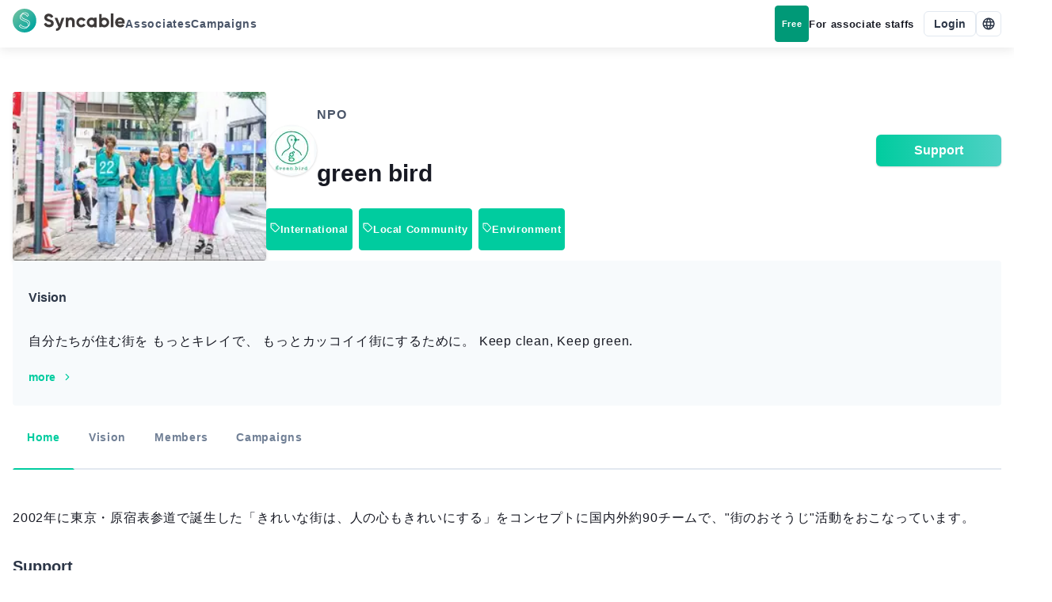

--- FILE ---
content_type: text/html; charset=utf-8
request_url: https://syncable.biz/en/associate/greenbird
body_size: 24420
content:
<!DOCTYPE html><html lang="en"><head><meta charSet="utf-8"/><meta name="viewport" content="width=device-width"/><link rel="preconnect" href="https://api.syncable.biz" crossorigin="use-credentials"/><link rel="preload" href="/_next/static/media/logo.b134b50c.svg" as="image" fetchpriority="high"/><title>NPO green bird</title><meta property="og:title" content="NPO green bird"/><meta name="twitter:title" content="NPO green bird"/><meta name="description" content="2002年に東京・原宿表参道で誕生した「きれいな街は、人の心もきれいにする」をコンセプトに国内外約90チームで、&quot;街のおそうじ&quot;活動をおこなっています。"/><meta property="og:description" content="2002年に東京・原宿表参道で誕生した「きれいな街は、人の心もきれいにする」をコンセプトに国内外約90チームで、&quot;街のおそうじ&quot;活動をおこなっています。"/><meta name="twitter:description" content="2002年に東京・原宿表参道で誕生した「きれいな街は、人の心もきれいにする」をコンセプトに国内外約90チームで、&quot;街のおそうじ&quot;活動をおこなっています。"/><meta property="og:type" content="website"/><meta property="og:url" content="https://syncable.biz/en/associate/greenbird"/><meta property="og:image" content="https://storage.googleapis.com/syncable-app/associate/visuals/5ae882e8d49c4d4a8cc4bb3a49e59a67.jpg"/><meta name="twitter:card" content="summary_large_image"/><link rel="canonical" href="https://syncable.biz/en/associate/greenbird"/><link rel="preload" as="image" imageSrcSet="/_next/image?url=https%3A%2F%2Fstorage.googleapis.com%2Fsyncable-app%2Fassociate%2Fvisuals%2F5ae882e8d49c4d4a8cc4bb3a49e59a67.jpg&amp;w=16&amp;q=60 16w, /_next/image?url=https%3A%2F%2Fstorage.googleapis.com%2Fsyncable-app%2Fassociate%2Fvisuals%2F5ae882e8d49c4d4a8cc4bb3a49e59a67.jpg&amp;w=32&amp;q=60 32w, /_next/image?url=https%3A%2F%2Fstorage.googleapis.com%2Fsyncable-app%2Fassociate%2Fvisuals%2F5ae882e8d49c4d4a8cc4bb3a49e59a67.jpg&amp;w=48&amp;q=60 48w, /_next/image?url=https%3A%2F%2Fstorage.googleapis.com%2Fsyncable-app%2Fassociate%2Fvisuals%2F5ae882e8d49c4d4a8cc4bb3a49e59a67.jpg&amp;w=64&amp;q=60 64w, /_next/image?url=https%3A%2F%2Fstorage.googleapis.com%2Fsyncable-app%2Fassociate%2Fvisuals%2F5ae882e8d49c4d4a8cc4bb3a49e59a67.jpg&amp;w=96&amp;q=60 96w, /_next/image?url=https%3A%2F%2Fstorage.googleapis.com%2Fsyncable-app%2Fassociate%2Fvisuals%2F5ae882e8d49c4d4a8cc4bb3a49e59a67.jpg&amp;w=128&amp;q=60 128w, /_next/image?url=https%3A%2F%2Fstorage.googleapis.com%2Fsyncable-app%2Fassociate%2Fvisuals%2F5ae882e8d49c4d4a8cc4bb3a49e59a67.jpg&amp;w=256&amp;q=60 256w, /_next/image?url=https%3A%2F%2Fstorage.googleapis.com%2Fsyncable-app%2Fassociate%2Fvisuals%2F5ae882e8d49c4d4a8cc4bb3a49e59a67.jpg&amp;w=384&amp;q=60 384w, /_next/image?url=https%3A%2F%2Fstorage.googleapis.com%2Fsyncable-app%2Fassociate%2Fvisuals%2F5ae882e8d49c4d4a8cc4bb3a49e59a67.jpg&amp;w=640&amp;q=60 640w, /_next/image?url=https%3A%2F%2Fstorage.googleapis.com%2Fsyncable-app%2Fassociate%2Fvisuals%2F5ae882e8d49c4d4a8cc4bb3a49e59a67.jpg&amp;w=750&amp;q=60 750w, /_next/image?url=https%3A%2F%2Fstorage.googleapis.com%2Fsyncable-app%2Fassociate%2Fvisuals%2F5ae882e8d49c4d4a8cc4bb3a49e59a67.jpg&amp;w=828&amp;q=60 828w, /_next/image?url=https%3A%2F%2Fstorage.googleapis.com%2Fsyncable-app%2Fassociate%2Fvisuals%2F5ae882e8d49c4d4a8cc4bb3a49e59a67.jpg&amp;w=1080&amp;q=60 1080w, /_next/image?url=https%3A%2F%2Fstorage.googleapis.com%2Fsyncable-app%2Fassociate%2Fvisuals%2F5ae882e8d49c4d4a8cc4bb3a49e59a67.jpg&amp;w=1200&amp;q=60 1200w, /_next/image?url=https%3A%2F%2Fstorage.googleapis.com%2Fsyncable-app%2Fassociate%2Fvisuals%2F5ae882e8d49c4d4a8cc4bb3a49e59a67.jpg&amp;w=1920&amp;q=60 1920w, /_next/image?url=https%3A%2F%2Fstorage.googleapis.com%2Fsyncable-app%2Fassociate%2Fvisuals%2F5ae882e8d49c4d4a8cc4bb3a49e59a67.jpg&amp;w=2048&amp;q=60 2048w, /_next/image?url=https%3A%2F%2Fstorage.googleapis.com%2Fsyncable-app%2Fassociate%2Fvisuals%2F5ae882e8d49c4d4a8cc4bb3a49e59a67.jpg&amp;w=3840&amp;q=60 3840w" imageSizes="250px" fetchpriority="high"/><meta name="next-head-count" content="16"/><noscript data-n-css=""></noscript><script defer="" nomodule="" src="/_next/static/chunks/polyfills-c67a75d1b6f99dc8.js"></script><script defer="" src="/_next/static/chunks/3457-1f0390a8cc88741e.js"></script><script defer="" src="/_next/static/chunks/8637.9038f6fcee44e9b9.js"></script><script defer="" src="/_next/static/chunks/8878.6061dd6e81674525.js"></script><script defer="" src="/_next/static/chunks/6062-88fbb54d0c849df8.js"></script><script defer="" src="/_next/static/chunks/5373-2391ebc31cd40f34.js"></script><script defer="" src="/_next/static/chunks/2322.5d735986189029a4.js"></script><script defer="" src="/_next/static/chunks/4045.5ea20e1c45afb3b8.js"></script><script src="/_next/static/chunks/webpack-7c40de41d4e97809.js" defer=""></script><script src="/_next/static/chunks/framework-d02b993bf35a9e62.js" defer=""></script><script src="/_next/static/chunks/main-d30ba3adebda0dae.js" defer=""></script><script src="/_next/static/chunks/pages/_app-0419316058037f52.js" defer=""></script><script src="/_next/static/chunks/41155975-a5be1d0ef018b4fa.js" defer=""></script><script src="/_next/static/chunks/68c0a17d-46a3c3d1687c170f.js" defer=""></script><script src="/_next/static/chunks/8100-954a4c8cb32ef2ad.js" defer=""></script><script src="/_next/static/chunks/539-426ff78c7fc600a7.js" defer=""></script><script src="/_next/static/chunks/1208-77af5eba9ffe2ab4.js" defer=""></script><script src="/_next/static/chunks/4874-0fd603e038e52e28.js" defer=""></script><script src="/_next/static/chunks/pages/associate/%5B...path%5D-428b13511dc97c44.js" defer=""></script><script src="/_next/static/VlIcNKy83MF8bWppBZMwv/_buildManifest.js" defer=""></script><script src="/_next/static/VlIcNKy83MF8bWppBZMwv/_ssgManifest.js" defer=""></script><style id="__jsx-83153504">#nprogress{pointer-events:none;position:fixed;z-index:9999}#nprogress .bar{background:#00cc9f;position:fixed;z-index:9999;top:0;left:0;width:100%;height:4px}#nprogress .peg{display:block;position:absolute;right:0px;width:100px;height:100%;-webkit-box-shadow:0 0 20px #00cc9f,0 0 10px #00cc9f;-moz-box-shadow:0 0 20px #00cc9f,0 0 10px #00cc9f;box-shadow:0 0 20px #00cc9f,0 0 10px #00cc9f;opacity:1;-webkit-transform:rotate(3deg)translate(0px,-8px);-ms-transform:rotate(3deg)translate(0px,-8px);-moz-transform:rotate(3deg)translate(0px,-8px);-o-transform:rotate(3deg)translate(0px,-8px);transform:rotate(3deg)translate(0px,-8px)}#nprogress .spinner{display:block;position:fixed;z-index:9999;top:15px;right:15px}#nprogress .spinner-icon{width:18px;height:18px;-webkit-box-sizing:border-box;-moz-box-sizing:border-box;box-sizing:border-box;border:solid 2px transparent;border-top-color:#009977;border-left-color:#009977;-webkit-border-radius:50%;-moz-border-radius:50%;border-radius:50%;-webkit-animation:nprogress-spinner 400ms linear infinite;-moz-animation:nprogress-spinner 400ms linear infinite;-o-animation:nprogress-spinner 400ms linear infinite;animation:nprogress-spinner 400ms linear infinite}.nprogress-custom-parent{overflow:hidden;position:relative}.nprogress-custom-parent #nprogress .spinner,.nprogress-custom-parent #nprogress .bar{position:absolute}@-webkit-keyframes nprogress-spinner{0%{-webkit-transform:rotate(0deg)}100%{-webkit-transform:rotate(360deg)}}@-webkit-keyframes nprogress-spinner{0%{-webkit-transform:rotate(0deg);transform:rotate(0deg)}100%{-webkit-transform:rotate(360deg);transform:rotate(360deg)}}@-moz-keyframes nprogress-spinner{0%{-moz-transform:rotate(0deg);transform:rotate(0deg)}100%{-moz-transform:rotate(360deg);transform:rotate(360deg)}}@-o-keyframes nprogress-spinner{0%{-o-transform:rotate(0deg);transform:rotate(0deg)}100%{-o-transform:rotate(360deg);transform:rotate(360deg)}}@keyframes nprogress-spinner{0%{-webkit-transform:rotate(0deg);-moz-transform:rotate(0deg);-o-transform:rotate(0deg);transform:rotate(0deg)}100%{-webkit-transform:rotate(360deg);-moz-transform:rotate(360deg);-o-transform:rotate(360deg);transform:rotate(360deg)}}</style><style id="__jsx-1e11225f0bcfef5a">.grecaptcha-badge{visibility:hidden}</style><style id="__jsx-de65a20a727d4c94">#nav-bar #nav-bar-link-logo>span{vertical-align:middle}</style></head><body><div id="__next"><style data-emotion="css-global 1sao32q">:host,:root,[data-theme]{--chakra-ring-inset:var(--chakra-empty,/*!*/ /*!*/);--chakra-ring-offset-width:0px;--chakra-ring-offset-color:#fff;--chakra-ring-color:rgba(66, 153, 225, 0.6);--chakra-ring-offset-shadow:0 0 #0000;--chakra-ring-shadow:0 0 #0000;--chakra-space-x-reverse:0;--chakra-space-y-reverse:0;--chakra-colors-transparent:transparent;--chakra-colors-current:currentColor;--chakra-colors-black:#021204;--chakra-colors-white:#ffffff;--chakra-colors-whiteAlpha-50:rgba(255, 255, 255, 0.04);--chakra-colors-whiteAlpha-100:rgba(255, 255, 255, 0.06);--chakra-colors-whiteAlpha-200:rgba(255, 255, 255, 0.08);--chakra-colors-whiteAlpha-300:rgba(255, 255, 255, 0.16);--chakra-colors-whiteAlpha-400:rgba(255, 255, 255, 0.24);--chakra-colors-whiteAlpha-500:rgba(255, 255, 255, 0.36);--chakra-colors-whiteAlpha-600:rgba(255, 255, 255, 0.48);--chakra-colors-whiteAlpha-700:rgba(255, 255, 255, 0.64);--chakra-colors-whiteAlpha-800:rgba(255, 255, 255, 0.80);--chakra-colors-whiteAlpha-900:rgba(255, 255, 255, 0.92);--chakra-colors-blackAlpha-50:rgba(0, 0, 0, 0.04);--chakra-colors-blackAlpha-100:rgba(0, 0, 0, 0.06);--chakra-colors-blackAlpha-200:rgba(0, 0, 0, 0.08);--chakra-colors-blackAlpha-300:rgba(0, 0, 0, 0.16);--chakra-colors-blackAlpha-400:rgba(0, 0, 0, 0.24);--chakra-colors-blackAlpha-500:rgba(0, 0, 0, 0.36);--chakra-colors-blackAlpha-600:rgba(0, 0, 0, 0.48);--chakra-colors-blackAlpha-700:rgba(0, 0, 0, 0.64);--chakra-colors-blackAlpha-800:rgba(0, 0, 0, 0.80);--chakra-colors-blackAlpha-900:rgba(0, 0, 0, 0.92);--chakra-colors-gray-50:#f7fafc;--chakra-colors-gray-100:#edf2f7;--chakra-colors-gray-200:#e2e8f0;--chakra-colors-gray-300:#cbd5e0;--chakra-colors-gray-400:#a0aec0;--chakra-colors-gray-500:#718096;--chakra-colors-gray-600:#4a5568;--chakra-colors-gray-700:#2d3748;--chakra-colors-gray-800:#1a202c;--chakra-colors-gray-900:#171923;--chakra-colors-red-50:#fff5f5;--chakra-colors-red-100:#fed7d7;--chakra-colors-red-200:#feb2b2;--chakra-colors-red-300:#fc8181;--chakra-colors-red-400:#f56565;--chakra-colors-red-500:#e53e3e;--chakra-colors-red-600:#c53030;--chakra-colors-red-700:#9b2c2c;--chakra-colors-red-800:#822727;--chakra-colors-red-900:#63171b;--chakra-colors-orange-50:#fffaf0;--chakra-colors-orange-100:#feebc8;--chakra-colors-orange-200:#fbd38d;--chakra-colors-orange-300:#f6ad55;--chakra-colors-orange-400:#ed8936;--chakra-colors-orange-500:#dd6b20;--chakra-colors-orange-600:#c05621;--chakra-colors-orange-700:#9c4221;--chakra-colors-orange-800:#7b341e;--chakra-colors-orange-900:#652b19;--chakra-colors-yellow-50:#fffff0;--chakra-colors-yellow-100:#fefcbf;--chakra-colors-yellow-200:#faf089;--chakra-colors-yellow-300:#f6e05e;--chakra-colors-yellow-400:#ecc94b;--chakra-colors-yellow-500:#d69e2e;--chakra-colors-yellow-600:#b7791f;--chakra-colors-yellow-700:#975a16;--chakra-colors-yellow-800:#744210;--chakra-colors-yellow-900:#5f370e;--chakra-colors-green-50:#f0fff4;--chakra-colors-green-100:#c6f6d5;--chakra-colors-green-200:#9ae6b4;--chakra-colors-green-300:#68d391;--chakra-colors-green-400:#48bb78;--chakra-colors-green-500:#38a169;--chakra-colors-green-600:#2f855a;--chakra-colors-green-700:#276749;--chakra-colors-green-800:#22543d;--chakra-colors-green-900:#1c4532;--chakra-colors-teal-50:#e6fffa;--chakra-colors-teal-100:#b2f5ea;--chakra-colors-teal-200:#81e6d9;--chakra-colors-teal-300:#4fd1c5;--chakra-colors-teal-400:#38b2ac;--chakra-colors-teal-500:#319795;--chakra-colors-teal-600:#2c7a7b;--chakra-colors-teal-700:#285e61;--chakra-colors-teal-800:#234e52;--chakra-colors-teal-900:#1d4044;--chakra-colors-blue-50:#ebf8ff;--chakra-colors-blue-100:#bee3f8;--chakra-colors-blue-200:#90cdf4;--chakra-colors-blue-300:#63b3ed;--chakra-colors-blue-400:#4299e1;--chakra-colors-blue-500:#3182ce;--chakra-colors-blue-600:#2b6cb0;--chakra-colors-blue-700:#2c5282;--chakra-colors-blue-800:#2a4365;--chakra-colors-blue-900:#1A365D;--chakra-colors-cyan-50:#edfdfd;--chakra-colors-cyan-100:#c4f1f9;--chakra-colors-cyan-200:#9decf9;--chakra-colors-cyan-300:#76e4f7;--chakra-colors-cyan-400:#0bc5ea;--chakra-colors-cyan-500:#00b5d8;--chakra-colors-cyan-600:#00a3c4;--chakra-colors-cyan-700:#0987a0;--chakra-colors-cyan-800:#086f83;--chakra-colors-cyan-900:#065666;--chakra-colors-purple-50:#faf5ff;--chakra-colors-purple-100:#e9d8fd;--chakra-colors-purple-200:#d6bcfa;--chakra-colors-purple-300:#b794f4;--chakra-colors-purple-400:#9f7aea;--chakra-colors-purple-500:#805ad5;--chakra-colors-purple-600:#6b46c1;--chakra-colors-purple-700:#553c9a;--chakra-colors-purple-800:#44337a;--chakra-colors-purple-900:#322659;--chakra-colors-pink-50:#fff5f7;--chakra-colors-pink-100:#fed7e2;--chakra-colors-pink-200:#fbb6ce;--chakra-colors-pink-300:#f687b3;--chakra-colors-pink-400:#ed64a6;--chakra-colors-pink-500:#d53f8c;--chakra-colors-pink-600:#b83280;--chakra-colors-pink-700:#97266d;--chakra-colors-pink-800:#702459;--chakra-colors-pink-900:#521b41;--chakra-colors-linkedin-50:#E8F4F9;--chakra-colors-linkedin-100:#CFEDFB;--chakra-colors-linkedin-200:#9BDAF3;--chakra-colors-linkedin-300:#68C7EC;--chakra-colors-linkedin-400:#34B3E4;--chakra-colors-linkedin-500:#00A0DC;--chakra-colors-linkedin-600:#008CC9;--chakra-colors-linkedin-700:#0077B5;--chakra-colors-linkedin-800:#005E93;--chakra-colors-linkedin-900:#004471;--chakra-colors-facebook-50:#E8F4F9;--chakra-colors-facebook-100:#D9DEE9;--chakra-colors-facebook-200:#B7C2DA;--chakra-colors-facebook-300:#6482C0;--chakra-colors-facebook-400:#4267B2;--chakra-colors-facebook-500:#385898;--chakra-colors-facebook-600:#314E89;--chakra-colors-facebook-700:#29487D;--chakra-colors-facebook-800:#223B67;--chakra-colors-facebook-900:#1E355B;--chakra-colors-messenger-50:#D0E6FF;--chakra-colors-messenger-100:#B9DAFF;--chakra-colors-messenger-200:#A2CDFF;--chakra-colors-messenger-300:#7AB8FF;--chakra-colors-messenger-400:#2E90FF;--chakra-colors-messenger-500:#0078FF;--chakra-colors-messenger-600:#0063D1;--chakra-colors-messenger-700:#0052AC;--chakra-colors-messenger-800:#003C7E;--chakra-colors-messenger-900:#002C5C;--chakra-colors-whatsapp-50:#dffeec;--chakra-colors-whatsapp-100:#b9f5d0;--chakra-colors-whatsapp-200:#90edb3;--chakra-colors-whatsapp-300:#65e495;--chakra-colors-whatsapp-400:#3cdd78;--chakra-colors-whatsapp-500:#22c35e;--chakra-colors-whatsapp-600:#179848;--chakra-colors-whatsapp-700:#0c6c33;--chakra-colors-whatsapp-800:#01421c;--chakra-colors-whatsapp-900:#001803;--chakra-colors-twitter-50:#E5F4FD;--chakra-colors-twitter-100:#C8E9FB;--chakra-colors-twitter-200:#A8DCFA;--chakra-colors-twitter-300:#83CDF7;--chakra-colors-twitter-400:#57BBF5;--chakra-colors-twitter-500:#1DA1F2;--chakra-colors-twitter-600:#1A94DA;--chakra-colors-twitter-700:#1681BF;--chakra-colors-twitter-800:#136B9E;--chakra-colors-twitter-900:#0D4D71;--chakra-colors-telegram-50:#E3F2F9;--chakra-colors-telegram-100:#C5E4F3;--chakra-colors-telegram-200:#A2D4EC;--chakra-colors-telegram-300:#7AC1E4;--chakra-colors-telegram-400:#47A9DA;--chakra-colors-telegram-500:#0088CC;--chakra-colors-telegram-600:#007AB8;--chakra-colors-telegram-700:#006BA1;--chakra-colors-telegram-800:#005885;--chakra-colors-telegram-900:#003F5E;--chakra-colors-brand-50:#f2fcfa;--chakra-colors-brand-100:#b8ffef;--chakra-colors-brand-200:#8affe5;--chakra-colors-brand-300:#5cffdb;--chakra-colors-brand-400:#00ffc7;--chakra-colors-brand-500:#00cc9f;--chakra-colors-brand-600:#009977;--chakra-colors-brand-700:#006650;--chakra-colors-brand-800:#003328;--chakra-colors-brand-900:#001b13;--chakra-borders-none:0;--chakra-borders-1px:1px solid;--chakra-borders-2px:2px solid;--chakra-borders-4px:4px solid;--chakra-borders-8px:8px solid;--chakra-fonts-heading:-apple-system,BlinkMacSystemFont,"Segoe UI","Roboto","Hiragino Sans","Yu Gothic","Noto Sans CJK JP",sans-serif,"Apple Color Emoji","Segoe UI Emoji","Segoe UI Symbol","Noto Sans Emoji";--chakra-fonts-body:-apple-system,BlinkMacSystemFont,"Segoe UI","Roboto","Hiragino Sans","Yu Gothic","Noto Sans CJK JP",sans-serif,"Apple Color Emoji","Segoe UI Emoji","Segoe UI Symbol","Noto Sans Emoji";--chakra-fonts-mono:"SFMono-Regular","Courier New","Menlo","Consolas",monospace;--chakra-fontSizes-3xs:0.6rem;--chakra-fontSizes-2xs:0.7rem;--chakra-fontSizes-xs:0.8rem;--chakra-fontSizes-sm:0.9rem;--chakra-fontSizes-md:1rem;--chakra-fontSizes-lg:1.125rem;--chakra-fontSizes-xl:1.25rem;--chakra-fontSizes-2xl:1.5rem;--chakra-fontSizes-3xl:1.875rem;--chakra-fontSizes-4xl:2.25rem;--chakra-fontSizes-5xl:3rem;--chakra-fontSizes-6xl:3.75rem;--chakra-fontSizes-7xl:4.5rem;--chakra-fontSizes-8xl:6rem;--chakra-fontSizes-9xl:8rem;--chakra-fontWeights-hairline:100;--chakra-fontWeights-thin:200;--chakra-fontWeights-light:300;--chakra-fontWeights-normal:400;--chakra-fontWeights-medium:500;--chakra-fontWeights-semibold:600;--chakra-fontWeights-bold:700;--chakra-fontWeights-extrabold:800;--chakra-fontWeights-black:900;--chakra-letterSpacings-tighter:-0.05em;--chakra-letterSpacings-tight:-0.025em;--chakra-letterSpacings-normal:0.05em;--chakra-letterSpacings-wide:0.1em;--chakra-letterSpacings-wider:0.15em;--chakra-letterSpacings-widest:0.2em;--chakra-lineHeights-3:.75rem;--chakra-lineHeights-4:1rem;--chakra-lineHeights-5:1.25rem;--chakra-lineHeights-6:1.5rem;--chakra-lineHeights-7:1.75rem;--chakra-lineHeights-8:2rem;--chakra-lineHeights-9:2.25rem;--chakra-lineHeights-10:2.5rem;--chakra-lineHeights-normal:normal;--chakra-lineHeights-none:1;--chakra-lineHeights-shorter:1.25;--chakra-lineHeights-short:1.375;--chakra-lineHeights-base:1.65;--chakra-lineHeights-tall:1.75;--chakra-lineHeights-taller:2;--chakra-radii-none:0;--chakra-radii-sm:0.125rem;--chakra-radii-base:0.25rem;--chakra-radii-md:0.375rem;--chakra-radii-lg:0.5rem;--chakra-radii-xl:0.75rem;--chakra-radii-2xl:1rem;--chakra-radii-3xl:1.5rem;--chakra-radii-full:9999px;--chakra-space-1:0.25rem;--chakra-space-2:0.5rem;--chakra-space-3:0.75rem;--chakra-space-4:1rem;--chakra-space-5:1.25rem;--chakra-space-6:1.5rem;--chakra-space-7:1.75rem;--chakra-space-8:2rem;--chakra-space-9:2.25rem;--chakra-space-10:2.5rem;--chakra-space-12:3rem;--chakra-space-14:3.5rem;--chakra-space-16:4rem;--chakra-space-18:4.5rem;--chakra-space-20:5rem;--chakra-space-22:5.5rem;--chakra-space-24:6rem;--chakra-space-28:7rem;--chakra-space-32:8rem;--chakra-space-36:9rem;--chakra-space-40:10rem;--chakra-space-44:11rem;--chakra-space-48:12rem;--chakra-space-52:13rem;--chakra-space-56:14rem;--chakra-space-60:15rem;--chakra-space-64:16rem;--chakra-space-72:18rem;--chakra-space-80:20rem;--chakra-space-96:24rem;--chakra-space-px:1px;--chakra-space-0-5:0.125rem;--chakra-space-1-5:0.375rem;--chakra-space-2-5:0.625rem;--chakra-space-3-5:0.875rem;--chakra-space-navBar:3.75rem;--chakra-space-0-25:0.0625rem;--chakra-space-0-75:0.1875rem;--chakra-space-4-5:1.125rem;--chakra-shadows-xs:0 0 0 1px rgba(0, 0, 0, 0.05);--chakra-shadows-sm:0 1px 2px 0 rgba(0, 0, 0, 0.05);--chakra-shadows-base:0 1px 3px 0 rgba(0, 0, 0, 0.1),0 1px 2px 0 rgba(0, 0, 0, 0.06);--chakra-shadows-md:0 4px 6px -1px rgba(0, 0, 0, 0.1),0 2px 4px -1px rgba(0, 0, 0, 0.06);--chakra-shadows-lg:0 10px 15px -3px rgba(0, 0, 0, 0.1),0 4px 6px -2px rgba(0, 0, 0, 0.05);--chakra-shadows-xl:0 20px 25px -5px rgba(0, 0, 0, 0.1),0 10px 10px -5px rgba(0, 0, 0, 0.04);--chakra-shadows-2xl:0 25px 50px -12px rgba(0, 0, 0, 0.25);--chakra-shadows-outline:0 0 0 3px rgba(66, 153, 225, 0.6);--chakra-shadows-inner:inset 0 2px 4px 0 rgba(0,0,0,0.06);--chakra-shadows-none:none;--chakra-shadows-dark-lg:rgba(0, 0, 0, 0.1) 0px 0px 0px 1px,rgba(0, 0, 0, 0.2) 0px 5px 10px,rgba(0, 0, 0, 0.4) 0px 15px 40px;--chakra-shadows-navBar:0px 4px 12px rgba(0, 0, 0, 0.08);--chakra-shadows-toolBar:0px -4px 12px rgba(0, 0, 0, 0.04);--chakra-sizes-1:0.25rem;--chakra-sizes-2:0.5rem;--chakra-sizes-3:0.75rem;--chakra-sizes-4:1rem;--chakra-sizes-5:1.25rem;--chakra-sizes-6:1.5rem;--chakra-sizes-7:1.75rem;--chakra-sizes-8:2rem;--chakra-sizes-9:2.25rem;--chakra-sizes-10:2.5rem;--chakra-sizes-12:3rem;--chakra-sizes-14:3.5rem;--chakra-sizes-16:4rem;--chakra-sizes-18:4.5rem;--chakra-sizes-20:5rem;--chakra-sizes-22:5.5rem;--chakra-sizes-24:6rem;--chakra-sizes-28:7rem;--chakra-sizes-32:8rem;--chakra-sizes-36:9rem;--chakra-sizes-40:10rem;--chakra-sizes-44:11rem;--chakra-sizes-48:12rem;--chakra-sizes-52:13rem;--chakra-sizes-56:14rem;--chakra-sizes-60:15rem;--chakra-sizes-64:16rem;--chakra-sizes-72:18rem;--chakra-sizes-80:20rem;--chakra-sizes-96:24rem;--chakra-sizes-px:1px;--chakra-sizes-0-5:0.125rem;--chakra-sizes-1-5:0.375rem;--chakra-sizes-2-5:0.625rem;--chakra-sizes-3-5:0.875rem;--chakra-sizes-max:max-content;--chakra-sizes-min:min-content;--chakra-sizes-full:100%;--chakra-sizes-3xs:14rem;--chakra-sizes-2xs:16rem;--chakra-sizes-xs:20rem;--chakra-sizes-sm:24rem;--chakra-sizes-md:28rem;--chakra-sizes-lg:32rem;--chakra-sizes-xl:36rem;--chakra-sizes-2xl:42rem;--chakra-sizes-3xl:48rem;--chakra-sizes-4xl:56rem;--chakra-sizes-5xl:64rem;--chakra-sizes-6xl:72rem;--chakra-sizes-7xl:80rem;--chakra-sizes-8xl:90rem;--chakra-sizes-prose:60ch;--chakra-sizes-container-sm:640px;--chakra-sizes-container-md:768px;--chakra-sizes-container-lg:1024px;--chakra-sizes-container-xl:1280px;--chakra-sizes-navBar:3.75rem;--chakra-sizes-0-25:0.0625rem;--chakra-sizes-0-75:0.1875rem;--chakra-sizes-4-5:1.125rem;--chakra-zIndices-hide:-1;--chakra-zIndices-auto:auto;--chakra-zIndices-base:0;--chakra-zIndices-docked:10;--chakra-zIndices-dropdown:1000;--chakra-zIndices-sticky:1100;--chakra-zIndices-banner:1200;--chakra-zIndices-overlay:1300;--chakra-zIndices-modal:1400;--chakra-zIndices-popover:1500;--chakra-zIndices-skipLink:1600;--chakra-zIndices-toast:1700;--chakra-zIndices-tooltip:1800;--chakra-zIndices-tabBar:4;--chakra-zIndices-navBar:5;--chakra-zIndices-progressBar:9999;--chakra-transition-property-common:background-color,border-color,color,fill,stroke,opacity,box-shadow,transform;--chakra-transition-property-colors:background-color,border-color,color,fill,stroke;--chakra-transition-property-dimensions:width,height;--chakra-transition-property-position:left,right,top,bottom;--chakra-transition-property-background:background-color,background-image,background-position;--chakra-transition-easing-ease-in:cubic-bezier(0.4, 0, 1, 1);--chakra-transition-easing-ease-out:cubic-bezier(0, 0, 0.2, 1);--chakra-transition-easing-ease-in-out:cubic-bezier(0.4, 0, 0.2, 1);--chakra-transition-duration-ultra-fast:50ms;--chakra-transition-duration-faster:100ms;--chakra-transition-duration-fast:150ms;--chakra-transition-duration-normal:200ms;--chakra-transition-duration-slow:300ms;--chakra-transition-duration-slower:400ms;--chakra-transition-duration-ultra-slow:500ms;--chakra-blur-none:0;--chakra-blur-sm:4px;--chakra-blur-base:8px;--chakra-blur-md:12px;--chakra-blur-lg:16px;--chakra-blur-xl:24px;--chakra-blur-2xl:40px;--chakra-blur-3xl:64px;--chakra-breakpoints-base:0em;--chakra-breakpoints-sm:30em;--chakra-breakpoints-md:48em;--chakra-breakpoints-lg:62em;--chakra-breakpoints-xl:80em;--chakra-breakpoints-2xl:96em;}.chakra-ui-light :host:not([data-theme]),.chakra-ui-light :root:not([data-theme]),.chakra-ui-light [data-theme]:not([data-theme]),[data-theme=light] :host:not([data-theme]),[data-theme=light] :root:not([data-theme]),[data-theme=light] [data-theme]:not([data-theme]),:host[data-theme=light],:root[data-theme=light],[data-theme][data-theme=light]{--chakra-colors-chakra-body-text:var(--chakra-colors-gray-800);--chakra-colors-chakra-body-bg:var(--chakra-colors-white);--chakra-colors-chakra-border-color:var(--chakra-colors-gray-200);--chakra-colors-chakra-inverse-text:var(--chakra-colors-white);--chakra-colors-chakra-subtle-bg:var(--chakra-colors-gray-100);--chakra-colors-chakra-subtle-text:var(--chakra-colors-gray-600);--chakra-colors-chakra-placeholder-color:var(--chakra-colors-gray-500);}.chakra-ui-dark :host:not([data-theme]),.chakra-ui-dark :root:not([data-theme]),.chakra-ui-dark [data-theme]:not([data-theme]),[data-theme=dark] :host:not([data-theme]),[data-theme=dark] :root:not([data-theme]),[data-theme=dark] [data-theme]:not([data-theme]),:host[data-theme=dark],:root[data-theme=dark],[data-theme][data-theme=dark]{--chakra-colors-chakra-body-text:var(--chakra-colors-whiteAlpha-900);--chakra-colors-chakra-body-bg:var(--chakra-colors-gray-800);--chakra-colors-chakra-border-color:var(--chakra-colors-whiteAlpha-300);--chakra-colors-chakra-inverse-text:var(--chakra-colors-gray-800);--chakra-colors-chakra-subtle-bg:var(--chakra-colors-gray-700);--chakra-colors-chakra-subtle-text:var(--chakra-colors-gray-400);--chakra-colors-chakra-placeholder-color:var(--chakra-colors-whiteAlpha-400);}</style><style data-emotion="css-global fubdgu">html{line-height:1.5;-webkit-text-size-adjust:100%;font-family:system-ui,sans-serif;-webkit-font-smoothing:antialiased;text-rendering:optimizeLegibility;-moz-osx-font-smoothing:grayscale;touch-action:manipulation;}body{position:relative;min-height:100%;margin:0;font-feature-settings:"kern";}:where(*, *::before, *::after){border-width:0;border-style:solid;box-sizing:border-box;word-wrap:break-word;}main{display:block;}hr{border-top-width:1px;box-sizing:content-box;height:0;overflow:visible;}:where(pre, code, kbd,samp){font-family:SFMono-Regular,Menlo,Monaco,Consolas,monospace;font-size:1em;}a{background-color:transparent;color:inherit;-webkit-text-decoration:inherit;text-decoration:inherit;}abbr[title]{border-bottom:none;-webkit-text-decoration:underline;text-decoration:underline;-webkit-text-decoration:underline dotted;-webkit-text-decoration:underline dotted;text-decoration:underline dotted;}:where(b, strong){font-weight:bold;}small{font-size:80%;}:where(sub,sup){font-size:75%;line-height:0;position:relative;vertical-align:baseline;}sub{bottom:-0.25em;}sup{top:-0.5em;}img{border-style:none;}:where(button, input, optgroup, select, textarea){font-family:inherit;font-size:100%;line-height:1.15;margin:0;}:where(button, input){overflow:visible;}:where(button, select){text-transform:none;}:where(
          button::-moz-focus-inner,
          [type="button"]::-moz-focus-inner,
          [type="reset"]::-moz-focus-inner,
          [type="submit"]::-moz-focus-inner
        ){border-style:none;padding:0;}fieldset{padding:0.35em 0.75em 0.625em;}legend{box-sizing:border-box;color:inherit;display:table;max-width:100%;padding:0;white-space:normal;}progress{vertical-align:baseline;}textarea{overflow:auto;}:where([type="checkbox"], [type="radio"]){box-sizing:border-box;padding:0;}input[type="number"]::-webkit-inner-spin-button,input[type="number"]::-webkit-outer-spin-button{-webkit-appearance:none!important;}input[type="number"]{-moz-appearance:textfield;}input[type="search"]{-webkit-appearance:textfield;outline-offset:-2px;}input[type="search"]::-webkit-search-decoration{-webkit-appearance:none!important;}::-webkit-file-upload-button{-webkit-appearance:button;font:inherit;}details{display:block;}summary{display:-webkit-box;display:-webkit-list-item;display:-ms-list-itembox;display:list-item;}template{display:none;}[hidden]{display:none!important;}:where(
          blockquote,
          dl,
          dd,
          h1,
          h2,
          h3,
          h4,
          h5,
          h6,
          hr,
          figure,
          p,
          pre
        ){margin:0;}button{background:transparent;padding:0;}fieldset{margin:0;padding:0;}:where(ol, ul){margin:0;padding:0;}textarea{resize:vertical;}:where(button, [role="button"]){cursor:pointer;}button::-moz-focus-inner{border:0!important;}table{border-collapse:collapse;}:where(h1, h2, h3, h4, h5, h6){font-size:inherit;font-weight:inherit;}:where(button, input, optgroup, select, textarea){padding:0;line-height:inherit;color:inherit;}:where(img, svg, video, canvas, audio, iframe, embed, object){display:block;}:where(img, video){max-width:100%;height:auto;}[data-js-focus-visible] :focus:not([data-focus-visible-added]):not(
          [data-focus-visible-disabled]
        ){outline:none;box-shadow:none;}select::-ms-expand{display:none;}:root,:host{--chakra-vh:100vh;}@supports (height: -webkit-fill-available){:root,:host{--chakra-vh:-webkit-fill-available;}}@supports (height: -moz-fill-available){:root,:host{--chakra-vh:-moz-fill-available;}}@supports (height: 100dvh){:root,:host{--chakra-vh:100dvh;}}</style><style data-emotion="css-global 1cgn62j">body{font-family:var(--chakra-fonts-body);color:var(--chakra-colors-chakra-body-text);background:var(--chakra-colors-chakra-body-bg);transition-property:background-color;transition-duration:var(--chakra-transition-duration-normal);line-height:var(--chakra-lineHeights-base);}*::-webkit-input-placeholder{color:var(--chakra-colors-chakra-placeholder-color);}*::-moz-placeholder{color:var(--chakra-colors-chakra-placeholder-color);}*:-ms-input-placeholder{color:var(--chakra-colors-chakra-placeholder-color);}*::placeholder{color:var(--chakra-colors-chakra-placeholder-color);}*,*::before,::after{border-color:var(--chakra-colors-chakra-border-color);}</style><script id="chakra-script">!(function(){try{var a=function(c){var v="(prefers-color-scheme: dark)",h=window.matchMedia(v).matches?"dark":"light",r=c==="system"?h:c,o=document.documentElement,s=document.body,l="chakra-ui-light",d="chakra-ui-dark",i=r==="dark";return s.classList.add(i?d:l),s.classList.remove(i?l:d),o.style.colorScheme=r,o.dataset.theme=r,r},n=a,m="light",e="chakra-ui-color-mode",t=localStorage.getItem(e);t?a(t):localStorage.setItem(e,a(m))}catch(a){}})();</script><style data-emotion="css 15f7paq">.css-15f7paq{display:-webkit-box;display:-webkit-flex;display:-ms-flexbox;display:flex;-webkit-align-items:stretch;-webkit-box-align:stretch;-ms-flex-align:stretch;align-items:stretch;-webkit-flex-direction:column;-ms-flex-direction:column;flex-direction:column;gap:0px;min-height:100dvh;}</style><div class="chakra-stack css-15f7paq"><style data-emotion="css 45w941">.css-45w941{display:-webkit-box;display:-webkit-flex;display:-ms-flexbox;display:flex;-webkit-align-items:center;-webkit-box-align:center;-ms-flex-align:center;align-items:center;-webkit-box-pack:justify;-webkit-justify-content:space-between;justify-content:space-between;-webkit-flex-direction:row;-ms-flex-direction:row;flex-direction:row;gap:0.5rem;position:fixed;top:0px;left:0px;right:0px;z-index:var(--chakra-zIndices-navBar);height:var(--chakra-sizes-navBar);-webkit-padding-start:var(--chakra-space-4);padding-inline-start:var(--chakra-space-4);-webkit-padding-end:var(--chakra-space-4);padding-inline-end:var(--chakra-space-4);background-color:var(--chakra-colors-white);box-shadow:var(--chakra-shadows-navBar);-webkit-transform:translateY(0);-moz-transform:translateY(0);-ms-transform:translateY(0);transform:translateY(0);transition-property:var(--chakra-transition-property-common);transition-duration:var(--chakra-transition-duration-fast);transition-timing-function:var(--chakra-transition-easing-ease-in-out);}</style><nav class="chakra-stack css-45w941" aria-label="Global Navigation" id="nav-bar"><style data-emotion="css 1uq4rie">.css-1uq4rie{display:-webkit-box;display:-webkit-flex;display:-ms-flexbox;display:flex;-webkit-align-items:center;-webkit-box-align:center;-ms-flex-align:center;align-items:center;-webkit-flex-direction:row;-ms-flex-direction:row;flex-direction:row;gap:var(--chakra-space-8);}@media screen and (min-width: 62em){.css-1uq4rie{gap:var(--chakra-space-16);}}</style><div class="chakra-stack css-1uq4rie"><style data-emotion="css 1n8z5xr">.css-1n8z5xr{transition-property:var(--chakra-transition-property-common);transition-duration:var(--chakra-transition-duration-fast);transition-timing-function:var(--chakra-transition-easing-ease-out);cursor:pointer;-webkit-text-decoration:none;text-decoration:none;outline:2px solid transparent;outline-offset:2px;font-size:var(--chakra-fontSizes-sm);color:var(--chakra-colors-gray-900);word-break:break-word;}.css-1n8z5xr:hover,.css-1n8z5xr[data-hover]{-webkit-text-decoration:underline;text-decoration:underline;}.css-1n8z5xr:focus-visible,.css-1n8z5xr[data-focus-visible]{box-shadow:var(--chakra-shadows-outline);}@media screen and (min-width: 30em){.css-1n8z5xr{font-size:var(--chakra-fontSizes-sm);}}@media screen and (min-width: 48em){.css-1n8z5xr{font-size:var(--chakra-fontSizes-md);}}</style><a class="chakra-link css-1n8z5xr" id="nav-bar-link-logo" href="/en"><img alt="Syncable Logo Image" fetchpriority="high" width="1024" height="216" decoding="async" data-nimg="1" style="color:transparent;width:142.22222222222223px;height:30px" src="/_next/static/media/logo.b134b50c.svg"/></a><style data-emotion="css ypot5q">.css-ypot5q{display:none;-webkit-align-items:center;-webkit-box-align:center;-ms-flex-align:center;align-items:center;-webkit-flex-direction:row;-ms-flex-direction:row;flex-direction:row;gap:var(--chakra-space-4);}@media screen and (min-width: 62em){.css-ypot5q{display:-webkit-box;display:-webkit-flex;display:-ms-flexbox;display:flex;gap:var(--chakra-space-8);}}</style><div class="chakra-stack css-ypot5q"><a class="chakra-link css-1n8z5xr" href="/en/explore/associate/social-challenge"><style data-emotion="css 9u4zba">.css-9u4zba{letter-spacing:var(--chakra-letterSpacings-normal);font-size:var(--chakra-fontSizes-xs);color:var(--chakra-colors-gray-600);font-weight:var(--chakra-fontWeights-semibold);}@media screen and (min-width: 62em){.css-9u4zba{font-size:var(--chakra-fontSizes-sm);}}</style><p class="chakra-text css-9u4zba">Associates</p></a><a class="chakra-link css-1n8z5xr" href="/en/campaign"><p class="chakra-text css-9u4zba">Campaigns</p></a></div></div><style data-emotion="css 1igwmid">.css-1igwmid{display:-webkit-box;display:-webkit-flex;display:-ms-flexbox;display:flex;-webkit-align-items:center;-webkit-box-align:center;-ms-flex-align:center;align-items:center;-webkit-flex-direction:row;-ms-flex-direction:row;flex-direction:row;gap:0.5rem;}</style><div class="chakra-stack css-1igwmid"><style data-emotion="css zg985e">.css-zg985e{display:-webkit-box;display:-webkit-flex;display:-ms-flexbox;display:flex;-webkit-align-items:center;-webkit-box-align:center;-ms-flex-align:center;align-items:center;-webkit-flex-direction:row;-ms-flex-direction:row;flex-direction:row;gap:var(--chakra-space-6);}</style><div class="chakra-stack css-zg985e"><style data-emotion="css 1me3pxc">.css-1me3pxc{transition-property:var(--chakra-transition-property-common);transition-duration:var(--chakra-transition-duration-fast);transition-timing-function:var(--chakra-transition-easing-ease-out);cursor:pointer;outline:2px solid transparent;outline-offset:2px;font-size:var(--chakra-fontSizes-sm);color:var(--chakra-colors-gray-900);word-break:break-word;-webkit-text-decoration:none;text-decoration:none;display:none;}.css-1me3pxc:focus-visible,.css-1me3pxc[data-focus-visible]{box-shadow:var(--chakra-shadows-outline);}@media screen and (min-width: 30em){.css-1me3pxc{font-size:var(--chakra-fontSizes-sm);}}@media screen and (min-width: 48em){.css-1me3pxc{font-size:var(--chakra-fontSizes-md);}}.css-1me3pxc:hover,.css-1me3pxc[data-hover]{-webkit-text-decoration:none;text-decoration:none;}</style><a target="_blank" class="chakra-link css-1me3pxc" href="https://service.syncable.biz/associate_top"><style data-emotion="css kznevx">.css-kznevx{-webkit-flex-direction:column;-ms-flex-direction:column;flex-direction:column;-webkit-padding-start:var(--chakra-space-3);padding-inline-start:var(--chakra-space-3);-webkit-padding-end:var(--chakra-space-3);padding-inline-end:var(--chakra-space-3);padding-top:var(--chakra-space-1-5);padding-bottom:var(--chakra-space-1-5);border-width:1px;border-radius:4px;display:none;}@media screen and (min-width: 62em){.css-kznevx{display:-webkit-box;display:-webkit-flex;display:-ms-flexbox;display:flex;}}.css-kznevx:hover,.css-kznevx[data-hover]{background-color:var(--chakra-colors-gray-100);}</style><div class="css-kznevx"><style data-emotion="css 1uodvt1">.css-1uodvt1{display:-webkit-box;display:-webkit-flex;display:-ms-flexbox;display:flex;-webkit-align-items:center;-webkit-box-align:center;-ms-flex-align:center;align-items:center;-webkit-flex-direction:row;-ms-flex-direction:row;flex-direction:row;gap:var(--chakra-space-2);}</style><div class="chakra-stack css-1uodvt1"><style data-emotion="css m316wa">.css-m316wa{display:-webkit-box;display:-webkit-flex;display:-ms-flexbox;display:flex;-webkit-align-items:center;-webkit-box-align:center;-ms-flex-align:center;align-items:center;-webkit-flex-direction:row;-ms-flex-direction:row;flex-direction:row;gap:var(--chakra-space-1);-webkit-padding-start:var(--chakra-space-2);padding-inline-start:var(--chakra-space-2);-webkit-padding-end:var(--chakra-space-2);padding-inline-end:var(--chakra-space-2);padding-top:var(--chakra-space-0-5);padding-bottom:var(--chakra-space-0-5);border-radius:var(--chakra-radii-base);border-width:1px;border-style:solid;-webkit-flex-shrink:0;-ms-flex-negative:0;flex-shrink:0;transition-property:var(--chakra-transition-property-common);transition-duration:var(--chakra-transition-duration-fast);transition-timing-function:var(--chakra-transition-easing-ease-in-out);background-color:var(--chakra-colors-brand-600);border-color:var(--chakra-colors-brand-600);color:var(--chakra-colors-white);}</style><div class="chakra-stack css-m316wa"><style data-emotion="css j51nh5">.css-j51nh5{letter-spacing:var(--chakra-letterSpacings-normal);word-break:break-word;font-size:var(--chakra-fontSizes-2xs);color:var(--chakra-colors-white);font-weight:var(--chakra-fontWeights-semibold);}@media screen and (min-width: 30em){.css-j51nh5{font-size:var(--chakra-fontSizes-2xs);}}@media screen and (min-width: 48em){.css-j51nh5{font-size:var(--chakra-fontSizes-2xs);}}</style><p class="chakra-text css-j51nh5">Free</p></div><style data-emotion="css kgtnoj">.css-kgtnoj{letter-spacing:var(--chakra-letterSpacings-normal);word-break:break-word;font-size:var(--chakra-fontSizes-xs);color:var(--chakra-colors-gray-900);font-weight:var(--chakra-fontWeights-semibold);overflow:hidden;text-overflow:ellipsis;display:-webkit-box;-webkit-box-orient:vertical;-webkit-line-clamp:var(--chakra-line-clamp);--chakra-line-clamp:1;}@media screen and (min-width: 30em){.css-kgtnoj{font-size:var(--chakra-fontSizes-xs);}}@media screen and (min-width: 48em){.css-kgtnoj{font-size:var(--chakra-fontSizes-xs);}}</style><p class="chakra-text css-kgtnoj">For associate staffs</p></div></div></a><style data-emotion="css 1n56rgj">.css-1n56rgj{display:-webkit-box;display:-webkit-flex;display:-ms-flexbox;display:flex;-webkit-flex-direction:column;-ms-flex-direction:column;flex-direction:column;width:var(--chakra-sizes-8);height:var(--chakra-sizes-8);border:1px;-webkit-box-pack:center;-ms-flex-pack:center;-webkit-justify-content:center;justify-content:center;-webkit-align-items:center;-webkit-box-align:center;-ms-flex-align:center;align-items:center;}</style><div class="css-1n56rgj"><style data-emotion="css n5ihnl animation-b7n1on">.css-n5ihnl{display:inline-block;border-color:currentColor;border-style:solid;border-radius:99999px;border-width:2px;border-bottom-color:var(--chakra-colors-gray-200);border-left-color:var(--chakra-colors-gray-200);-webkit-animation:animation-b7n1on 0.6s linear infinite;animation:animation-b7n1on 0.6s linear infinite;width:var(--spinner-size);height:var(--spinner-size);--spinner-size:var(--chakra-sizes-4);color:var(--chakra-colors-brand-500);}@-webkit-keyframes animation-b7n1on{0%{-webkit-transform:rotate(0deg);-moz-transform:rotate(0deg);-ms-transform:rotate(0deg);transform:rotate(0deg);}100%{-webkit-transform:rotate(360deg);-moz-transform:rotate(360deg);-ms-transform:rotate(360deg);transform:rotate(360deg);}}@keyframes animation-b7n1on{0%{-webkit-transform:rotate(0deg);-moz-transform:rotate(0deg);-ms-transform:rotate(0deg);transform:rotate(0deg);}100%{-webkit-transform:rotate(360deg);-moz-transform:rotate(360deg);-ms-transform:rotate(360deg);transform:rotate(360deg);}}</style><div class="chakra-spinner css-n5ihnl"><style data-emotion="css 8b45rq">.css-8b45rq{border:0px;clip:rect(0, 0, 0, 0);width:1px;height:1px;margin:-1px;padding:0px;overflow:hidden;white-space:nowrap;position:absolute;}</style><span class="css-8b45rq">Loading...</span></div></div></div><div class="css-0"><style data-emotion="css 1f3pakt">.css-1f3pakt{display:-webkit-inline-box;display:-webkit-inline-flex;display:-ms-inline-flexbox;display:inline-flex;-webkit-appearance:none;-moz-appearance:none;-ms-appearance:none;appearance:none;-webkit-align-items:center;-webkit-box-align:center;-ms-flex-align:center;align-items:center;-webkit-box-pack:center;-ms-flex-pack:center;-webkit-justify-content:center;justify-content:center;-webkit-user-select:none;-moz-user-select:none;-ms-user-select:none;user-select:none;position:relative;vertical-align:middle;outline:2px solid transparent;outline-offset:2px;line-height:1.2;border-radius:var(--chakra-radii-md);font-weight:var(--chakra-fontWeights-semibold);transition-property:var(--chakra-transition-property-common);transition-duration:var(--chakra-transition-duration-normal);height:var(--chakra-sizes-8);min-width:var(--chakra-sizes-8);-webkit-padding-start:var(--chakra-space-3);padding-inline-start:var(--chakra-space-3);-webkit-padding-end:var(--chakra-space-3);padding-inline-end:var(--chakra-space-3);border:1px solid;border-color:var(--chakra-colors-gray-200);padding:0px;white-space:normal;text-align:center;font-size:var(--chakra-fontSizes-lg);color:var(--chakra-colors-gray-700);}.css-1f3pakt:focus-visible,.css-1f3pakt[data-focus-visible]{box-shadow:var(--chakra-shadows-outline);}.css-1f3pakt:disabled,.css-1f3pakt[disabled],.css-1f3pakt[aria-disabled=true],.css-1f3pakt[data-disabled]{opacity:0.4;cursor:not-allowed;box-shadow:var(--chakra-shadows-none);}.css-1f3pakt:hover,.css-1f3pakt[data-hover]{background:var(--chakra-colors-gray-100);}.css-1f3pakt:hover:disabled,.css-1f3pakt[data-hover]:disabled,.css-1f3pakt:hover[disabled],.css-1f3pakt[data-hover][disabled],.css-1f3pakt:hover[aria-disabled=true],.css-1f3pakt[data-hover][aria-disabled=true],.css-1f3pakt:hover[data-disabled],.css-1f3pakt[data-hover][data-disabled]{background:initial;}.chakra-button__group[data-attached][data-orientation=horizontal]>.css-1f3pakt:not(:last-of-type){-webkit-margin-end:-1px;margin-inline-end:-1px;}.chakra-button__group[data-attached][data-orientation=vertical]>.css-1f3pakt:not(:last-of-type){margin-bottom:-1px;}.css-1f3pakt:active,.css-1f3pakt[data-active]{background:var(--chakra-colors-gray-200);}</style><button type="button" class="chakra-button chakra-menu__menu-button css-1f3pakt" aria-label="language" id="menu-button-:Ran6trtf6H1:" aria-expanded="false" aria-haspopup="menu" aria-controls="menu-list-:Ran6trtf6H1:"><svg stroke="currentColor" fill="currentColor" stroke-width="0" viewBox="0 0 24 24" aria-hidden="true" focusable="false" height="1em" width="1em" xmlns="http://www.w3.org/2000/svg"><path fill="none" d="M0 0h24v24H0z"></path><path d="M11.99 2C6.47 2 2 6.48 2 12s4.47 10 9.99 10C17.52 22 22 17.52 22 12S17.52 2 11.99 2zm6.93 6h-2.95a15.65 15.65 0 0 0-1.38-3.56A8.03 8.03 0 0 1 18.92 8zM12 4.04c.83 1.2 1.48 2.53 1.91 3.96h-3.82c.43-1.43 1.08-2.76 1.91-3.96zM4.26 14C4.1 13.36 4 12.69 4 12s.1-1.36.26-2h3.38c-.08.66-.14 1.32-.14 2 0 .68.06 1.34.14 2H4.26zm.82 2h2.95c.32 1.25.78 2.45 1.38 3.56A7.987 7.987 0 0 1 5.08 16zm2.95-8H5.08a7.987 7.987 0 0 1 4.33-3.56A15.65 15.65 0 0 0 8.03 8zM12 19.96c-.83-1.2-1.48-2.53-1.91-3.96h3.82c-.43 1.43-1.08 2.76-1.91 3.96zM14.34 14H9.66c-.09-.66-.16-1.32-.16-2 0-.68.07-1.35.16-2h4.68c.09.65.16 1.32.16 2 0 .68-.07 1.34-.16 2zm.25 5.56c.6-1.11 1.06-2.31 1.38-3.56h2.95a8.03 8.03 0 0 1-4.33 3.56zM16.36 14c.08-.66.14-1.32.14-2 0-.68-.06-1.34-.14-2h3.38c.16.64.26 1.31.26 2s-.1 1.36-.26 2h-3.38z"></path></svg></button><style data-emotion="css r6z5ec">.css-r6z5ec{z-index:1;}</style><div style="visibility:hidden;position:absolute;min-width:max-content;inset:0 auto auto 0" class="css-r6z5ec"><style data-emotion="css 1kfu8nn">.css-1kfu8nn{outline:2px solid transparent;outline-offset:2px;--menu-bg:#fff;--menu-shadow:var(--chakra-shadows-sm);color:inherit;min-width:var(--chakra-sizes-3xs);padding-top:var(--chakra-space-2);padding-bottom:var(--chakra-space-2);z-index:1;border-radius:var(--chakra-radii-md);border-width:1px;background:var(--menu-bg);box-shadow:var(--menu-shadow);}.chakra-ui-dark .css-1kfu8nn:not([data-theme]),[data-theme=dark] .css-1kfu8nn:not([data-theme]),.css-1kfu8nn[data-theme=dark]{--menu-bg:var(--chakra-colors-gray-700);--menu-shadow:var(--chakra-shadows-dark-lg);}</style><div class="chakra-menu__menu-list css-1kfu8nn" tabindex="-1" role="menu" id="menu-list-:Ran6trtf6H1:" style="transform-origin:var(--popper-transform-origin);opacity:0;visibility:hidden;transform:scale(0.8) translateZ(0)" aria-orientation="vertical"><style data-emotion="css 9wsm3y">.css-9wsm3y{-webkit-text-decoration:none;text-decoration:none;-webkit-user-select:none;-moz-user-select:none;-ms-user-select:none;user-select:none;display:-webkit-box;display:-webkit-flex;display:-ms-flexbox;display:flex;width:100%;-webkit-align-items:center;-webkit-box-align:center;-ms-flex-align:center;align-items:center;text-align:start;-webkit-flex:0 0 auto;-ms-flex:0 0 auto;flex:0 0 auto;outline:2px solid transparent;outline-offset:2px;padding-top:var(--chakra-space-1-5);padding-bottom:var(--chakra-space-1-5);-webkit-padding-start:var(--chakra-space-3);padding-inline-start:var(--chakra-space-3);-webkit-padding-end:var(--chakra-space-3);padding-inline-end:var(--chakra-space-3);transition-property:var(--chakra-transition-property-background);transition-duration:var(--chakra-transition-duration-ultra-fast);transition-timing-function:var(--chakra-transition-easing-ease-in);background:var(--menu-bg);font-size:var(--chakra-fontSizes-sm);color:var(--chakra-colors-gray-700);font-weight:var(--chakra-fontWeights-medium);}.css-9wsm3y:focus,.css-9wsm3y[data-focus]{--menu-bg:var(--chakra-colors-gray-100);}.chakra-ui-dark .css-9wsm3y:focus:not([data-theme]),.chakra-ui-dark .css-9wsm3y[data-focus]:not([data-theme]),[data-theme=dark] .css-9wsm3y:focus:not([data-theme]),[data-theme=dark] .css-9wsm3y[data-focus]:not([data-theme]),.css-9wsm3y:focus[data-theme=dark],.css-9wsm3y[data-focus][data-theme=dark]{--menu-bg:var(--chakra-colors-whiteAlpha-100);}.css-9wsm3y:active,.css-9wsm3y[data-active]{--menu-bg:var(--chakra-colors-gray-200);}.chakra-ui-dark .css-9wsm3y:active:not([data-theme]),.chakra-ui-dark .css-9wsm3y[data-active]:not([data-theme]),[data-theme=dark] .css-9wsm3y:active:not([data-theme]),[data-theme=dark] .css-9wsm3y[data-active]:not([data-theme]),.css-9wsm3y:active[data-theme=dark],.css-9wsm3y[data-active][data-theme=dark]{--menu-bg:var(--chakra-colors-whiteAlpha-200);}.css-9wsm3y[aria-expanded=true],.css-9wsm3y[data-expanded]{--menu-bg:var(--chakra-colors-gray-100);}.chakra-ui-dark .css-9wsm3y[aria-expanded=true]:not([data-theme]),.chakra-ui-dark .css-9wsm3y[data-expanded]:not([data-theme]),[data-theme=dark] .css-9wsm3y[aria-expanded=true]:not([data-theme]),[data-theme=dark] .css-9wsm3y[data-expanded]:not([data-theme]),.css-9wsm3y[aria-expanded=true][data-theme=dark],.css-9wsm3y[data-expanded][data-theme=dark]{--menu-bg:var(--chakra-colors-whiteAlpha-100);}.css-9wsm3y:disabled,.css-9wsm3y[disabled],.css-9wsm3y[aria-disabled=true],.css-9wsm3y[data-disabled]{opacity:0.4;cursor:not-allowed;}@media screen and (min-width: 30em){.css-9wsm3y{font-size:var(--chakra-fontSizes-sm);}}@media screen and (min-width: 48em){.css-9wsm3y{font-size:var(--chakra-fontSizes-md);}}</style><a type="button" href="/associate/greenbird" id="menu-list-:Ran6trtf6H1:-menuitem-:Rdaqn6trtf6:" role="menuitem" tabindex="0" class="chakra-menu__menuitem css-9wsm3y">日本語</a><style data-emotion="css 12vdn2q">.css-12vdn2q{border:0;border-bottom:1px solid;border-color:inherit;margin-top:var(--chakra-space-2);margin-bottom:var(--chakra-space-2);opacity:0.6;}</style><hr aria-orientation="horizontal" class="chakra-menu__divider css-12vdn2q"/><a type="button" href="/en/associate/greenbird" id="menu-list-:Ran6trtf6H1:-menuitem-:Rtaqn6trtf6:" role="menuitem" tabindex="0" class="chakra-menu__menuitem css-9wsm3y">English</a></div></div></div><style data-emotion="css q206xb">.css-q206xb{-webkit-appearance:none;-moz-appearance:none;-ms-appearance:none;appearance:none;-webkit-align-items:center;-webkit-box-align:center;-ms-flex-align:center;align-items:center;-webkit-box-pack:center;-ms-flex-pack:center;-webkit-justify-content:center;justify-content:center;-webkit-user-select:none;-moz-user-select:none;-ms-user-select:none;user-select:none;position:relative;white-space:nowrap;vertical-align:middle;outline:2px solid transparent;outline-offset:2px;line-height:1.2;border-radius:var(--chakra-radii-md);font-weight:var(--chakra-fontWeights-semibold);transition-property:var(--chakra-transition-property-common);transition-duration:var(--chakra-transition-duration-normal);height:var(--chakra-sizes-8);min-width:var(--chakra-sizes-8);font-size:var(--chakra-fontSizes-sm);-webkit-padding-start:var(--chakra-space-3);padding-inline-start:var(--chakra-space-3);-webkit-padding-end:var(--chakra-space-3);padding-inline-end:var(--chakra-space-3);border:1px solid;border-color:var(--chakra-colors-gray-200);color:var(--chakra-colors-gray-900);padding:0px;display:-webkit-inline-box;display:-webkit-inline-flex;display:-ms-inline-flexbox;display:inline-flex;}.css-q206xb:focus-visible,.css-q206xb[data-focus-visible]{box-shadow:var(--chakra-shadows-outline);}.css-q206xb:disabled,.css-q206xb[disabled],.css-q206xb[aria-disabled=true],.css-q206xb[data-disabled]{opacity:0.4;cursor:not-allowed;box-shadow:var(--chakra-shadows-none);}.css-q206xb:hover,.css-q206xb[data-hover]{background:var(--chakra-colors-gray-100);}.css-q206xb:hover:disabled,.css-q206xb[data-hover]:disabled,.css-q206xb:hover[disabled],.css-q206xb[data-hover][disabled],.css-q206xb:hover[aria-disabled=true],.css-q206xb[data-hover][aria-disabled=true],.css-q206xb:hover[data-disabled],.css-q206xb[data-hover][data-disabled]{background:initial;}.chakra-button__group[data-attached][data-orientation=horizontal]>.css-q206xb:not(:last-of-type){-webkit-margin-end:-1px;margin-inline-end:-1px;}.chakra-button__group[data-attached][data-orientation=vertical]>.css-q206xb:not(:last-of-type){margin-bottom:-1px;}.css-q206xb:active,.css-q206xb[data-active]{background:var(--chakra-colors-gray-200);}@media screen and (min-width: 62em){.css-q206xb{display:none;}}</style><button type="button" class="chakra-button css-q206xb" aria-label="menu"><svg stroke="currentColor" fill="none" stroke-width="2" viewBox="0 0 24 24" stroke-linecap="round" stroke-linejoin="round" aria-hidden="true" focusable="false" height="1em" width="1em" xmlns="http://www.w3.org/2000/svg"><line x1="3" y1="12" x2="21" y2="12"></line><line x1="3" y1="6" x2="21" y2="6"></line><line x1="3" y1="18" x2="21" y2="18"></line></svg></button></div></nav><style data-emotion="css 1x8ntk0">.css-1x8ntk0{padding-top:var(--chakra-space-navBar);-webkit-flex:1;-ms-flex:1;flex:1;}</style><div class="css-1x8ntk0"><style data-emotion="css fy52iy">.css-fy52iy{display:-webkit-box;display:-webkit-flex;display:-ms-flexbox;display:flex;-webkit-flex-direction:column;-ms-flex-direction:column;flex-direction:column;padding-top:var(--chakra-space-8);padding-bottom:var(--chakra-space-8);}@media screen and (min-width: 30em){.css-fy52iy{padding-top:var(--chakra-space-8);padding-bottom:var(--chakra-space-8);}}@media screen and (min-width: 48em){.css-fy52iy{padding-top:var(--chakra-space-10);padding-bottom:var(--chakra-space-10);}}@media screen and (min-width: 62em){.css-fy52iy{padding-top:var(--chakra-space-12);padding-bottom:var(--chakra-space-12);}}@media screen and (min-width: 80em){.css-fy52iy{padding-top:var(--chakra-space-14);padding-bottom:var(--chakra-space-14);}}</style><div class="css-fy52iy"><style data-emotion="css rdxib2">.css-rdxib2{display:-webkit-box;display:-webkit-flex;display:-ms-flexbox;display:flex;-webkit-flex-direction:column;-ms-flex-direction:column;flex-direction:column;-webkit-padding-start:var(--chakra-space-4);padding-inline-start:var(--chakra-space-4);-webkit-padding-end:var(--chakra-space-4);padding-inline-end:var(--chakra-space-4);width:100%;max-width:78rem;-webkit-align-self:center;-ms-flex-item-align:center;align-self:center;}@media screen and (min-width: 30em){.css-rdxib2{-webkit-padding-start:var(--chakra-space-4);padding-inline-start:var(--chakra-space-4);-webkit-padding-end:var(--chakra-space-4);padding-inline-end:var(--chakra-space-4);}}@media screen and (min-width: 48em){.css-rdxib2{-webkit-padding-start:var(--chakra-space-6);padding-inline-start:var(--chakra-space-6);-webkit-padding-end:var(--chakra-space-6);padding-inline-end:var(--chakra-space-6);}}@media screen and (min-width: 62em){.css-rdxib2{-webkit-padding-start:var(--chakra-space-8);padding-inline-start:var(--chakra-space-8);-webkit-padding-end:var(--chakra-space-8);padding-inline-end:var(--chakra-space-8);}}@media screen and (min-width: 80em){.css-rdxib2{-webkit-padding-start:var(--chakra-space-16);padding-inline-start:var(--chakra-space-16);-webkit-padding-end:var(--chakra-space-16);padding-inline-end:var(--chakra-space-16);}}@media screen and (min-width: 96em){.css-rdxib2{-webkit-padding-start:var(--chakra-space-32);padding-inline-start:var(--chakra-space-32);-webkit-padding-end:var(--chakra-space-32);padding-inline-end:var(--chakra-space-32);}}</style><div class="css-rdxib2"><style data-emotion="css x18hwe">.css-x18hwe{display:-webkit-box;display:-webkit-flex;display:-ms-flexbox;display:flex;-webkit-align-items:stretch;-webkit-box-align:stretch;-ms-flex-align:stretch;align-items:stretch;-webkit-flex-direction:column;-ms-flex-direction:column;flex-direction:column;gap:var(--chakra-space-8);}@media screen and (min-width: 30em){.css-x18hwe{gap:var(--chakra-space-8);}}@media screen and (min-width: 48em){.css-x18hwe{gap:var(--chakra-space-10);}}@media screen and (min-width: 62em){.css-x18hwe{gap:var(--chakra-space-12);}}@media screen and (min-width: 80em){.css-x18hwe{gap:var(--chakra-space-14);}}</style><div class="chakra-stack css-x18hwe"><style data-emotion="css 1ncs2at">.css-1ncs2at{display:-webkit-box;display:-webkit-flex;display:-ms-flexbox;display:flex;-webkit-flex-direction:column;-ms-flex-direction:column;flex-direction:column;gap:var(--chakra-space-5);}@media screen and (min-width: 30em){.css-1ncs2at{gap:var(--chakra-space-5);}}@media screen and (min-width: 48em){.css-1ncs2at{-webkit-flex-direction:row;-ms-flex-direction:row;flex-direction:row;gap:var(--chakra-space-5);}}@media screen and (min-width: 62em){.css-1ncs2at{gap:var(--chakra-space-6);}}@media screen and (min-width: 80em){.css-1ncs2at{gap:var(--chakra-space-8);}}</style><header class="chakra-stack css-1ncs2at"><style data-emotion="css b7kiq8">.css-b7kiq8{cursor:pointer;-webkit-text-decoration:none;text-decoration:none;outline:2px solid transparent;outline-offset:2px;font-size:var(--chakra-fontSizes-sm);color:var(--chakra-colors-gray-900);word-break:break-word;border-radius:var(--chakra-radii-base);box-shadow:var(--chakra-shadows-md);-webkit-align-self:stretch;-ms-flex-item-align:stretch;align-self:stretch;transition-property:var(--chakra-transition-property-common);transition-duration:var(--chakra-transition-duration-fast);transition-timing-function:var(--chakra-transition-easing-ease-in-out);}.css-b7kiq8:focus-visible,.css-b7kiq8[data-focus-visible]{box-shadow:var(--chakra-shadows-outline);}@media screen and (min-width: 30em){.css-b7kiq8{font-size:var(--chakra-fontSizes-sm);}}@media screen and (min-width: 48em){.css-b7kiq8{font-size:var(--chakra-fontSizes-md);-webkit-align-self:flex-start;-ms-flex-item-align:flex-start;align-self:flex-start;}}.css-b7kiq8:hover,.css-b7kiq8[data-hover]{box-shadow:var(--chakra-shadows-lg);}</style><a class="chakra-link css-b7kiq8" href="/en/associate/greenbird"><style data-emotion="css 1w3nekb">.css-1w3nekb{position:relative;background-color:var(--chakra-colors-gray-50);width:100%;border-radius:var(--chakra-radii-base);overflow:hidden;}.css-1w3nekb>*:not(style){overflow:hidden;position:absolute;top:0px;right:0px;bottom:0px;left:0px;display:-webkit-box;display:-webkit-flex;display:-ms-flexbox;display:flex;-webkit-box-pack:center;-ms-flex-pack:center;-webkit-justify-content:center;justify-content:center;-webkit-align-items:center;-webkit-box-align:center;-ms-flex-align:center;align-items:center;width:100%;height:100%;}.css-1w3nekb>img,.css-1w3nekb>video{object-fit:cover;}.css-1w3nekb::before{height:0px;content:"";display:block;padding-bottom:66.66666666666666%;}@media screen and (min-width: 48em){.css-1w3nekb{width:var(--chakra-sizes-xs);}}</style><div class="chakra-aspect-ratio css-1w3nekb"><img alt="green bird Image" fetchpriority="high" decoding="async" data-nimg="fill" style="position:absolute;height:100%;width:100%;left:0;top:0;right:0;bottom:0;object-fit:contain;color:transparent;background-size:contain;background-position:50% 50%;background-repeat:no-repeat;background-image:url(&quot;data:image/svg+xml;charset=utf-8,%3Csvg xmlns=&#x27;http://www.w3.org/2000/svg&#x27; %3E%3Cfilter id=&#x27;b&#x27; color-interpolation-filters=&#x27;sRGB&#x27;%3E%3CfeGaussianBlur stdDeviation=&#x27;20&#x27;/%3E%3CfeColorMatrix values=&#x27;1 0 0 0 0 0 1 0 0 0 0 0 1 0 0 0 0 0 100 -1&#x27; result=&#x27;s&#x27;/%3E%3CfeFlood x=&#x27;0&#x27; y=&#x27;0&#x27; width=&#x27;100%25&#x27; height=&#x27;100%25&#x27;/%3E%3CfeComposite operator=&#x27;out&#x27; in=&#x27;s&#x27;/%3E%3CfeComposite in2=&#x27;SourceGraphic&#x27;/%3E%3CfeGaussianBlur stdDeviation=&#x27;20&#x27;/%3E%3C/filter%3E%3Cimage width=&#x27;100%25&#x27; height=&#x27;100%25&#x27; x=&#x27;0&#x27; y=&#x27;0&#x27; preserveAspectRatio=&#x27;xMidYMid&#x27; style=&#x27;filter: url(%23b);&#x27; href=&#x27;[data-uri]&#x27;/%3E%3C/svg%3E&quot;)" sizes="250px" srcSet="/_next/image?url=https%3A%2F%2Fstorage.googleapis.com%2Fsyncable-app%2Fassociate%2Fvisuals%2F5ae882e8d49c4d4a8cc4bb3a49e59a67.jpg&amp;w=16&amp;q=60 16w, /_next/image?url=https%3A%2F%2Fstorage.googleapis.com%2Fsyncable-app%2Fassociate%2Fvisuals%2F5ae882e8d49c4d4a8cc4bb3a49e59a67.jpg&amp;w=32&amp;q=60 32w, /_next/image?url=https%3A%2F%2Fstorage.googleapis.com%2Fsyncable-app%2Fassociate%2Fvisuals%2F5ae882e8d49c4d4a8cc4bb3a49e59a67.jpg&amp;w=48&amp;q=60 48w, /_next/image?url=https%3A%2F%2Fstorage.googleapis.com%2Fsyncable-app%2Fassociate%2Fvisuals%2F5ae882e8d49c4d4a8cc4bb3a49e59a67.jpg&amp;w=64&amp;q=60 64w, /_next/image?url=https%3A%2F%2Fstorage.googleapis.com%2Fsyncable-app%2Fassociate%2Fvisuals%2F5ae882e8d49c4d4a8cc4bb3a49e59a67.jpg&amp;w=96&amp;q=60 96w, /_next/image?url=https%3A%2F%2Fstorage.googleapis.com%2Fsyncable-app%2Fassociate%2Fvisuals%2F5ae882e8d49c4d4a8cc4bb3a49e59a67.jpg&amp;w=128&amp;q=60 128w, /_next/image?url=https%3A%2F%2Fstorage.googleapis.com%2Fsyncable-app%2Fassociate%2Fvisuals%2F5ae882e8d49c4d4a8cc4bb3a49e59a67.jpg&amp;w=256&amp;q=60 256w, /_next/image?url=https%3A%2F%2Fstorage.googleapis.com%2Fsyncable-app%2Fassociate%2Fvisuals%2F5ae882e8d49c4d4a8cc4bb3a49e59a67.jpg&amp;w=384&amp;q=60 384w, /_next/image?url=https%3A%2F%2Fstorage.googleapis.com%2Fsyncable-app%2Fassociate%2Fvisuals%2F5ae882e8d49c4d4a8cc4bb3a49e59a67.jpg&amp;w=640&amp;q=60 640w, /_next/image?url=https%3A%2F%2Fstorage.googleapis.com%2Fsyncable-app%2Fassociate%2Fvisuals%2F5ae882e8d49c4d4a8cc4bb3a49e59a67.jpg&amp;w=750&amp;q=60 750w, /_next/image?url=https%3A%2F%2Fstorage.googleapis.com%2Fsyncable-app%2Fassociate%2Fvisuals%2F5ae882e8d49c4d4a8cc4bb3a49e59a67.jpg&amp;w=828&amp;q=60 828w, /_next/image?url=https%3A%2F%2Fstorage.googleapis.com%2Fsyncable-app%2Fassociate%2Fvisuals%2F5ae882e8d49c4d4a8cc4bb3a49e59a67.jpg&amp;w=1080&amp;q=60 1080w, /_next/image?url=https%3A%2F%2Fstorage.googleapis.com%2Fsyncable-app%2Fassociate%2Fvisuals%2F5ae882e8d49c4d4a8cc4bb3a49e59a67.jpg&amp;w=1200&amp;q=60 1200w, /_next/image?url=https%3A%2F%2Fstorage.googleapis.com%2Fsyncable-app%2Fassociate%2Fvisuals%2F5ae882e8d49c4d4a8cc4bb3a49e59a67.jpg&amp;w=1920&amp;q=60 1920w, /_next/image?url=https%3A%2F%2Fstorage.googleapis.com%2Fsyncable-app%2Fassociate%2Fvisuals%2F5ae882e8d49c4d4a8cc4bb3a49e59a67.jpg&amp;w=2048&amp;q=60 2048w, /_next/image?url=https%3A%2F%2Fstorage.googleapis.com%2Fsyncable-app%2Fassociate%2Fvisuals%2F5ae882e8d49c4d4a8cc4bb3a49e59a67.jpg&amp;w=3840&amp;q=60 3840w" src="/_next/image?url=https%3A%2F%2Fstorage.googleapis.com%2Fsyncable-app%2Fassociate%2Fvisuals%2F5ae882e8d49c4d4a8cc4bb3a49e59a67.jpg&amp;w=3840&amp;q=60"/></div></a><style data-emotion="css ji4md4">.css-ji4md4{display:-webkit-box;display:-webkit-flex;display:-ms-flexbox;display:flex;-webkit-align-items:stretch;-webkit-box-align:stretch;-ms-flex-align:stretch;align-items:stretch;-webkit-flex-direction:column;-ms-flex-direction:column;flex-direction:column;gap:var(--chakra-space-4);-webkit-flex:1;-ms-flex:1;flex:1;}@media screen and (min-width: 30em){.css-ji4md4{gap:var(--chakra-space-4);}}@media screen and (min-width: 48em){.css-ji4md4{gap:var(--chakra-space-4);}}@media screen and (min-width: 62em){.css-ji4md4{gap:var(--chakra-space-5);}}@media screen and (min-width: 80em){.css-ji4md4{gap:var(--chakra-space-6);}}</style><div class="chakra-stack css-ji4md4"><style data-emotion="css 15ldyc4">.css-15ldyc4{display:-webkit-box;display:-webkit-flex;display:-ms-flexbox;display:flex;-webkit-align-items:flex-start;-webkit-box-align:flex-start;-ms-flex-align:flex-start;align-items:flex-start;-webkit-box-pack:start;-ms-flex-pack:start;-webkit-justify-content:flex-start;justify-content:flex-start;-webkit-flex-direction:column;-ms-flex-direction:column;flex-direction:column;gap:var(--chakra-space-3);}@media screen and (min-width: 30em){.css-15ldyc4{gap:var(--chakra-space-3);}}@media screen and (min-width: 48em){.css-15ldyc4{gap:var(--chakra-space-3);}}@media screen and (min-width: 62em){.css-15ldyc4{-webkit-align-items:center;-webkit-box-align:center;-ms-flex-align:center;align-items:center;-webkit-box-pack:justify;-webkit-justify-content:space-between;justify-content:space-between;-webkit-flex-direction:row;-ms-flex-direction:row;flex-direction:row;gap:var(--chakra-space-4);}}@media screen and (min-width: 80em){.css-15ldyc4{gap:var(--chakra-space-5);}}</style><div class="chakra-stack css-15ldyc4"><style data-emotion="css 1aeizq6">.css-1aeizq6{display:-webkit-box;display:-webkit-flex;display:-ms-flexbox;display:flex;-webkit-align-items:center;-webkit-box-align:center;-ms-flex-align:center;align-items:center;-webkit-flex-direction:row;-ms-flex-direction:row;flex-direction:row;gap:var(--chakra-space-3);}@media screen and (min-width: 30em){.css-1aeizq6{gap:var(--chakra-space-3);}}@media screen and (min-width: 48em){.css-1aeizq6{gap:var(--chakra-space-3);}}@media screen and (min-width: 62em){.css-1aeizq6{gap:var(--chakra-space-4);}}@media screen and (min-width: 80em){.css-1aeizq6{gap:var(--chakra-space-5);}}</style><div class="chakra-stack css-1aeizq6"><style data-emotion="css 11vve3v">.css-11vve3v{width:var(--chakra-sizes-10);height:var(--chakra-sizes-10);position:relative;background-color:var(--chakra-colors-gray-50);border-width:1px;border-radius:var(--chakra-radii-full);border-color:var(--chakra-colors-white);overflow:hidden;-webkit-flex-shrink:0;-ms-flex-negative:0;flex-shrink:0;box-shadow:var(--chakra-shadows-base);}@media screen and (min-width: 30em){.css-11vve3v{width:var(--chakra-sizes-12);height:var(--chakra-sizes-12);}}@media screen and (min-width: 48em){.css-11vve3v{width:var(--chakra-sizes-14);height:var(--chakra-sizes-14);}}@media screen and (min-width: 62em){.css-11vve3v{width:var(--chakra-sizes-16);height:var(--chakra-sizes-16);}}</style><div class="css-11vve3v"><img alt="name Logo" loading="lazy" decoding="async" data-nimg="fill" style="position:absolute;height:100%;width:100%;left:0;top:0;right:0;bottom:0;object-fit:cover;color:transparent;background-size:cover;background-position:50% 50%;background-repeat:no-repeat;background-image:url(&quot;data:image/svg+xml;charset=utf-8,%3Csvg xmlns=&#x27;http://www.w3.org/2000/svg&#x27; %3E%3Cfilter id=&#x27;b&#x27; color-interpolation-filters=&#x27;sRGB&#x27;%3E%3CfeGaussianBlur stdDeviation=&#x27;20&#x27;/%3E%3CfeColorMatrix values=&#x27;1 0 0 0 0 0 1 0 0 0 0 0 1 0 0 0 0 0 100 -1&#x27; result=&#x27;s&#x27;/%3E%3CfeFlood x=&#x27;0&#x27; y=&#x27;0&#x27; width=&#x27;100%25&#x27; height=&#x27;100%25&#x27;/%3E%3CfeComposite operator=&#x27;out&#x27; in=&#x27;s&#x27;/%3E%3CfeComposite in2=&#x27;SourceGraphic&#x27;/%3E%3CfeGaussianBlur stdDeviation=&#x27;20&#x27;/%3E%3C/filter%3E%3Cimage width=&#x27;100%25&#x27; height=&#x27;100%25&#x27; x=&#x27;0&#x27; y=&#x27;0&#x27; preserveAspectRatio=&#x27;xMidYMid slice&#x27; style=&#x27;filter: url(%23b);&#x27; href=&#x27;[data-uri]&#x27;/%3E%3C/svg%3E&quot;)" sizes="60px" srcSet="/_next/image?url=https%3A%2F%2Fstorage.googleapis.com%2Fsyncable-app%2Fassociate%2Flogos%2F609bf13dd75240f495fed47b055ada71.png&amp;w=16&amp;q=50 16w, /_next/image?url=https%3A%2F%2Fstorage.googleapis.com%2Fsyncable-app%2Fassociate%2Flogos%2F609bf13dd75240f495fed47b055ada71.png&amp;w=32&amp;q=50 32w, /_next/image?url=https%3A%2F%2Fstorage.googleapis.com%2Fsyncable-app%2Fassociate%2Flogos%2F609bf13dd75240f495fed47b055ada71.png&amp;w=48&amp;q=50 48w, /_next/image?url=https%3A%2F%2Fstorage.googleapis.com%2Fsyncable-app%2Fassociate%2Flogos%2F609bf13dd75240f495fed47b055ada71.png&amp;w=64&amp;q=50 64w, /_next/image?url=https%3A%2F%2Fstorage.googleapis.com%2Fsyncable-app%2Fassociate%2Flogos%2F609bf13dd75240f495fed47b055ada71.png&amp;w=96&amp;q=50 96w, /_next/image?url=https%3A%2F%2Fstorage.googleapis.com%2Fsyncable-app%2Fassociate%2Flogos%2F609bf13dd75240f495fed47b055ada71.png&amp;w=128&amp;q=50 128w, /_next/image?url=https%3A%2F%2Fstorage.googleapis.com%2Fsyncable-app%2Fassociate%2Flogos%2F609bf13dd75240f495fed47b055ada71.png&amp;w=256&amp;q=50 256w, /_next/image?url=https%3A%2F%2Fstorage.googleapis.com%2Fsyncable-app%2Fassociate%2Flogos%2F609bf13dd75240f495fed47b055ada71.png&amp;w=384&amp;q=50 384w, /_next/image?url=https%3A%2F%2Fstorage.googleapis.com%2Fsyncable-app%2Fassociate%2Flogos%2F609bf13dd75240f495fed47b055ada71.png&amp;w=640&amp;q=50 640w, /_next/image?url=https%3A%2F%2Fstorage.googleapis.com%2Fsyncable-app%2Fassociate%2Flogos%2F609bf13dd75240f495fed47b055ada71.png&amp;w=750&amp;q=50 750w, /_next/image?url=https%3A%2F%2Fstorage.googleapis.com%2Fsyncable-app%2Fassociate%2Flogos%2F609bf13dd75240f495fed47b055ada71.png&amp;w=828&amp;q=50 828w, /_next/image?url=https%3A%2F%2Fstorage.googleapis.com%2Fsyncable-app%2Fassociate%2Flogos%2F609bf13dd75240f495fed47b055ada71.png&amp;w=1080&amp;q=50 1080w, /_next/image?url=https%3A%2F%2Fstorage.googleapis.com%2Fsyncable-app%2Fassociate%2Flogos%2F609bf13dd75240f495fed47b055ada71.png&amp;w=1200&amp;q=50 1200w, /_next/image?url=https%3A%2F%2Fstorage.googleapis.com%2Fsyncable-app%2Fassociate%2Flogos%2F609bf13dd75240f495fed47b055ada71.png&amp;w=1920&amp;q=50 1920w, /_next/image?url=https%3A%2F%2Fstorage.googleapis.com%2Fsyncable-app%2Fassociate%2Flogos%2F609bf13dd75240f495fed47b055ada71.png&amp;w=2048&amp;q=50 2048w, /_next/image?url=https%3A%2F%2Fstorage.googleapis.com%2Fsyncable-app%2Fassociate%2Flogos%2F609bf13dd75240f495fed47b055ada71.png&amp;w=3840&amp;q=50 3840w" src="/_next/image?url=https%3A%2F%2Fstorage.googleapis.com%2Fsyncable-app%2Fassociate%2Flogos%2F609bf13dd75240f495fed47b055ada71.png&amp;w=3840&amp;q=50"/></div><style data-emotion="css zdx2uo">.css-zdx2uo{display:-webkit-box;display:-webkit-flex;display:-ms-flexbox;display:flex;-webkit-align-items:stretch;-webkit-box-align:stretch;-ms-flex-align:stretch;align-items:stretch;-webkit-flex-direction:column;-ms-flex-direction:column;flex-direction:column;gap:0px;}</style><div class="chakra-stack css-zdx2uo"><style data-emotion="css qfa2ix">.css-qfa2ix{letter-spacing:var(--chakra-letterSpacings-normal);word-break:break-word;font-size:var(--chakra-fontSizes-sm);color:var(--chakra-colors-gray-600);font-weight:var(--chakra-fontWeights-semibold);}@media screen and (min-width: 30em){.css-qfa2ix{font-size:var(--chakra-fontSizes-sm);}}@media screen and (min-width: 48em){.css-qfa2ix{font-size:var(--chakra-fontSizes-md);}}</style><p class="chakra-text css-qfa2ix">NPO</p><style data-emotion="css gcqzw2">.css-gcqzw2{transition-property:var(--chakra-transition-property-common);transition-duration:var(--chakra-transition-duration-fast);transition-timing-function:var(--chakra-transition-easing-ease-out);cursor:pointer;-webkit-text-decoration:none;text-decoration:none;outline:2px solid transparent;outline-offset:2px;font-size:var(--chakra-fontSizes-sm);color:var(--chakra-colors-gray-900);word-break:break-word;-webkit-align-self:flex-start;-ms-flex-item-align:flex-start;align-self:flex-start;}.css-gcqzw2:hover,.css-gcqzw2[data-hover]{-webkit-text-decoration:underline;text-decoration:underline;}.css-gcqzw2:focus-visible,.css-gcqzw2[data-focus-visible]{box-shadow:var(--chakra-shadows-outline);}@media screen and (min-width: 30em){.css-gcqzw2{font-size:var(--chakra-fontSizes-sm);}}@media screen and (min-width: 48em){.css-gcqzw2{font-size:var(--chakra-fontSizes-md);}}</style><a class="chakra-link css-gcqzw2" href="/en/associate/greenbird"><style data-emotion="css 13v0io1">.css-13v0io1{font-family:var(--chakra-fonts-heading);font-weight:var(--chakra-fontWeights-bold);line-height:var(--chakra-lineHeights-base);word-break:break-word;font-size:var(--chakra-fontSizes-xl);color:var(--chakra-colors-gray-900);-webkit-align-self:flex-start;-ms-flex-item-align:flex-start;align-self:flex-start;}@media screen and (min-width: 30em){.css-13v0io1{font-size:var(--chakra-fontSizes-2xl);}}@media screen and (min-width: 48em){.css-13v0io1{font-size:var(--chakra-fontSizes-3xl);}}</style><h1 class="chakra-heading css-13v0io1">green bird</h1></a></div></div><style data-emotion="css haklm1">.css-haklm1{-webkit-appearance:none;-moz-appearance:none;-ms-appearance:none;appearance:none;-webkit-align-items:center;-webkit-box-align:center;-ms-flex-align:center;align-items:center;-webkit-box-pack:center;-ms-flex-pack:center;-webkit-justify-content:center;justify-content:center;-webkit-user-select:none;-moz-user-select:none;-ms-user-select:none;user-select:none;position:relative;vertical-align:middle;outline:2px solid transparent;outline-offset:2px;line-height:1.2;border-radius:var(--chakra-radii-md);font-weight:var(--chakra-fontWeights-semibold);transition-property:var(--chakra-transition-property-common);transition-duration:var(--chakra-transition-duration-normal);height:var(--chakra-sizes-10);min-width:var(--chakra-sizes-10);background:var(--chakra-colors-brand-500);color:var(--chakra-colors-white);white-space:normal;text-align:center;font-size:var(--chakra-fontSizes-sm);background-image:linear-gradient(to right, var(--chakra-colors-brand-500), var(--chakra-colors-teal-300));box-shadow:var(--chakra-shadows-base);-webkit-flex-shrink:0;-ms-flex-negative:0;flex-shrink:0;-webkit-padding-start:var(--chakra-space-12);padding-inline-start:var(--chakra-space-12);-webkit-padding-end:var(--chakra-space-12);padding-inline-end:var(--chakra-space-12);display:none;}.css-haklm1:focus-visible,.css-haklm1[data-focus-visible]{box-shadow:var(--chakra-shadows-outline);}.css-haklm1:disabled,.css-haklm1[disabled],.css-haklm1[aria-disabled=true],.css-haklm1[data-disabled]{opacity:0.4;cursor:not-allowed;box-shadow:var(--chakra-shadows-none);}@media screen and (min-width: 30em){.css-haklm1{font-size:var(--chakra-fontSizes-sm);}}@media screen and (min-width: 48em){.css-haklm1{font-size:var(--chakra-fontSizes-md);display:-webkit-box;display:-webkit-flex;display:-ms-flexbox;display:flex;}}.css-haklm1:hover,.css-haklm1[data-hover]{background-image:linear-gradient(to right, var(--chakra-colors-brand-500), var(--chakra-colors-teal-300));box-shadow:var(--chakra-shadows-lg);}.css-haklm1:active,.css-haklm1[data-active]{background-image:linear-gradient(to right, var(--chakra-colors-brand-600), var(--chakra-colors-teal-400));}</style><a class="chakra-button css-haklm1" href="/en/associate/greenbird/donate">Support</a></div><style data-emotion="css 1y0j65c">.css-1y0j65c{display:-webkit-box;display:-webkit-flex;display:-ms-flexbox;display:flex;-webkit-align-items:stretch;-webkit-box-align:stretch;-ms-flex-align:stretch;align-items:stretch;-webkit-flex-direction:column;-ms-flex-direction:column;flex-direction:column;gap:var(--chakra-space-3);}@media screen and (min-width: 30em){.css-1y0j65c{gap:var(--chakra-space-3);}}@media screen and (min-width: 48em){.css-1y0j65c{gap:var(--chakra-space-3);}}@media screen and (min-width: 62em){.css-1y0j65c{gap:var(--chakra-space-4);}}@media screen and (min-width: 80em){.css-1y0j65c{gap:var(--chakra-space-5);}}</style><div class="chakra-stack css-1y0j65c"><div class="chakra-stack css-1aeizq6"></div><div class="css-0"><style data-emotion="css 3k637d">.css-3k637d{display:-webkit-box;display:-webkit-flex;display:-ms-flexbox;display:flex;-webkit-flex-direction:row;-ms-flex-direction:row;flex-direction:row;margin-bottom:-0.25rem;-webkit-box-flex-wrap:wrap;-webkit-flex-wrap:wrap;-ms-flex-wrap:wrap;flex-wrap:wrap;}@media screen and (min-width: 30em){.css-3k637d{margin-bottom:-0.5rem;}}</style><div class="css-3k637d"><style data-emotion="css ui75d9">.css-ui75d9{display:-webkit-box;display:-webkit-flex;display:-ms-flexbox;display:flex;-webkit-align-items:center;-webkit-box-align:center;-ms-flex-align:center;align-items:center;-webkit-flex-direction:row;-ms-flex-direction:row;flex-direction:row;gap:var(--chakra-space-1);-webkit-padding-start:var(--chakra-space-1);padding-inline-start:var(--chakra-space-1);-webkit-padding-end:var(--chakra-space-1);padding-inline-end:var(--chakra-space-1);padding-top:var(--chakra-space-0-5);padding-bottom:var(--chakra-space-0-5);border-radius:var(--chakra-radii-base);border-width:1px;border-style:solid;-webkit-flex-shrink:0;-ms-flex-negative:0;flex-shrink:0;transition-property:var(--chakra-transition-property-common);transition-duration:var(--chakra-transition-duration-fast);transition-timing-function:var(--chakra-transition-easing-ease-in-out);background-color:var(--chakra-colors-brand-500);border-color:var(--chakra-colors-brand-500);color:var(--chakra-colors-white);margin-right:var(--chakra-space-1);margin-bottom:var(--chakra-space-1);}.css-ui75d9:hover,.css-ui75d9[data-hover]{-webkit-text-decoration:underline;text-decoration:underline;text-decoration-color:var(--chakra-colors-white);box-shadow:var(--chakra-shadows-md);}.css-ui75d9:focus,.css-ui75d9[data-focus]{box-shadow:var(--chakra-shadows-outline);}@media screen and (min-width: 30em){.css-ui75d9{margin-right:var(--chakra-space-2);margin-bottom:var(--chakra-space-2);}}</style><a class="chakra-stack css-ui75d9" href="/en/explore/associate/social-challenge/international"><style data-emotion="css 1jnp3ok">.css-1jnp3ok{letter-spacing:var(--chakra-letterSpacings-normal);word-break:break-word;font-size:var(--chakra-fontSizes-xs);color:var(--chakra-colors-white);}@media screen and (min-width: 30em){.css-1jnp3ok{font-size:var(--chakra-fontSizes-xs);}}@media screen and (min-width: 48em){.css-1jnp3ok{font-size:var(--chakra-fontSizes-xs);}}</style><p class="chakra-text css-1jnp3ok"><svg stroke="currentColor" fill="none" stroke-width="2" viewBox="0 0 24 24" stroke-linecap="round" stroke-linejoin="round" height="1em" width="1em" xmlns="http://www.w3.org/2000/svg"><path d="M20.59 13.41l-7.17 7.17a2 2 0 0 1-2.83 0L2 12V2h10l8.59 8.59a2 2 0 0 1 0 2.82z"></path><line x1="7" y1="7" x2="7.01" y2="7"></line></svg></p><style data-emotion="css i72qpo">.css-i72qpo{letter-spacing:var(--chakra-letterSpacings-normal);word-break:break-word;font-size:var(--chakra-fontSizes-xs);color:var(--chakra-colors-white);font-weight:var(--chakra-fontWeights-semibold);}@media screen and (min-width: 30em){.css-i72qpo{font-size:var(--chakra-fontSizes-xs);}}@media screen and (min-width: 48em){.css-i72qpo{font-size:var(--chakra-fontSizes-xs);}}</style><p class="chakra-text css-i72qpo">International</p></a><a class="chakra-stack css-ui75d9" href="/en/explore/associate/social-challenge/local-community"><p class="chakra-text css-1jnp3ok"><svg stroke="currentColor" fill="none" stroke-width="2" viewBox="0 0 24 24" stroke-linecap="round" stroke-linejoin="round" height="1em" width="1em" xmlns="http://www.w3.org/2000/svg"><path d="M20.59 13.41l-7.17 7.17a2 2 0 0 1-2.83 0L2 12V2h10l8.59 8.59a2 2 0 0 1 0 2.82z"></path><line x1="7" y1="7" x2="7.01" y2="7"></line></svg></p><p class="chakra-text css-i72qpo">Local Community</p></a><a class="chakra-stack css-ui75d9" href="/en/explore/associate/social-challenge/environment"><p class="chakra-text css-1jnp3ok"><svg stroke="currentColor" fill="none" stroke-width="2" viewBox="0 0 24 24" stroke-linecap="round" stroke-linejoin="round" height="1em" width="1em" xmlns="http://www.w3.org/2000/svg"><path d="M20.59 13.41l-7.17 7.17a2 2 0 0 1-2.83 0L2 12V2h10l8.59 8.59a2 2 0 0 1 0 2.82z"></path><line x1="7" y1="7" x2="7.01" y2="7"></line></svg></p><p class="chakra-text css-i72qpo">Environment</p></a></div></div></div></div><span></span></header><div class="chakra-stack css-1y0j65c"><style data-emotion="css wjg6x6">.css-wjg6x6{display:-webkit-box;display:-webkit-flex;display:-ms-flexbox;display:flex;-webkit-flex-direction:column;-ms-flex-direction:column;flex-direction:column;padding:var(--chakra-space-3);border-radius:var(--chakra-radii-base);background-color:var(--chakra-colors-gray-50);}@media screen and (min-width: 30em){.css-wjg6x6{padding:var(--chakra-space-3);}}@media screen and (min-width: 48em){.css-wjg6x6{padding:var(--chakra-space-3);}}@media screen and (min-width: 62em){.css-wjg6x6{padding:var(--chakra-space-4);}}@media screen and (min-width: 80em){.css-wjg6x6{padding:var(--chakra-space-5);}}</style><section class="css-wjg6x6"><style data-emotion="css 1t24usd">.css-1t24usd{display:-webkit-box;display:-webkit-flex;display:-ms-flexbox;display:flex;-webkit-align-items:stretch;-webkit-box-align:stretch;-ms-flex-align:stretch;align-items:stretch;-webkit-flex-direction:column;-ms-flex-direction:column;flex-direction:column;gap:var(--chakra-space-1-5);}@media screen and (min-width: 30em){.css-1t24usd{gap:var(--chakra-space-1-5);}}@media screen and (min-width: 48em){.css-1t24usd{gap:var(--chakra-space-1-5);}}@media screen and (min-width: 62em){.css-1t24usd{gap:var(--chakra-space-1-5);}}@media screen and (min-width: 80em){.css-1t24usd{gap:var(--chakra-space-2);}}</style><div class="chakra-stack css-1t24usd"><style data-emotion="css 16okct6">.css-16okct6{font-family:var(--chakra-fonts-heading);font-weight:var(--chakra-fontWeights-bold);line-height:var(--chakra-lineHeights-base);word-break:break-word;font-size:var(--chakra-fontSizes-sm);color:var(--chakra-colors-gray-700);-webkit-align-self:flex-start;-ms-flex-item-align:flex-start;align-self:flex-start;}@media screen and (min-width: 30em){.css-16okct6{font-size:var(--chakra-fontSizes-sm);}}@media screen and (min-width: 48em){.css-16okct6{font-size:var(--chakra-fontSizes-md);}}</style><h2 class="chakra-heading css-16okct6">Vision</h2><style data-emotion="css w4qtog">.css-w4qtog{letter-spacing:var(--chakra-letterSpacings-normal);word-break:break-word;font-size:var(--chakra-fontSizes-sm);color:var(--chakra-colors-gray-900);}@media screen and (min-width: 30em){.css-w4qtog{font-size:var(--chakra-fontSizes-sm);}}@media screen and (min-width: 48em){.css-w4qtog{font-size:var(--chakra-fontSizes-md);}}</style><p class="chakra-text css-w4qtog">自分たちが住む街を
もっとキレイで、
もっとカッコイイ街にするために。
Keep clean, Keep green.</p><style data-emotion="css 17b73e0">.css-17b73e0{display:-webkit-box;display:-webkit-flex;display:-ms-flexbox;display:flex;-webkit-flex-direction:column;-ms-flex-direction:column;flex-direction:column;padding-top:var(--chakra-space-1-5);padding-bottom:var(--chakra-space-1-5);}@media screen and (min-width: 30em){.css-17b73e0{padding-top:var(--chakra-space-1-5);padding-bottom:var(--chakra-space-1-5);}}@media screen and (min-width: 48em){.css-17b73e0{padding-top:var(--chakra-space-1-5);padding-bottom:var(--chakra-space-1-5);}}@media screen and (min-width: 62em){.css-17b73e0{padding-top:var(--chakra-space-1-5);padding-bottom:var(--chakra-space-1-5);}}@media screen and (min-width: 80em){.css-17b73e0{padding-top:var(--chakra-space-2);padding-bottom:var(--chakra-space-2);}}</style><div class="css-17b73e0"><style data-emotion="css j8th5t">.css-j8th5t{display:-webkit-inline-box;display:-webkit-inline-flex;display:-ms-inline-flexbox;display:inline-flex;-webkit-appearance:none;-moz-appearance:none;-ms-appearance:none;appearance:none;-webkit-align-items:center;-webkit-box-align:center;-ms-flex-align:center;align-items:center;-webkit-box-pack:center;-ms-flex-pack:center;-webkit-justify-content:center;justify-content:center;-webkit-user-select:none;-moz-user-select:none;-ms-user-select:none;user-select:none;position:relative;vertical-align:baseline;outline:2px solid transparent;outline-offset:2px;line-height:var(--chakra-lineHeights-normal);border-radius:var(--chakra-radii-md);font-weight:var(--chakra-fontWeights-semibold);transition-property:var(--chakra-transition-property-common);transition-duration:var(--chakra-transition-duration-normal);height:auto;min-width:var(--chakra-sizes-8);-webkit-padding-start:var(--chakra-space-3);padding-inline-start:var(--chakra-space-3);-webkit-padding-end:var(--chakra-space-3);padding-inline-end:var(--chakra-space-3);padding:0px;color:var(--chakra-colors-brand-500);white-space:normal;text-align:center;font-size:var(--chakra-fontSizes-xs);-webkit-align-self:flex-start;-ms-flex-item-align:flex-start;align-self:flex-start;}.css-j8th5t:focus-visible,.css-j8th5t[data-focus-visible]{box-shadow:var(--chakra-shadows-outline);}.css-j8th5t:disabled,.css-j8th5t[disabled],.css-j8th5t[aria-disabled=true],.css-j8th5t[data-disabled]{opacity:0.4;cursor:not-allowed;box-shadow:var(--chakra-shadows-none);}.css-j8th5t:hover,.css-j8th5t[data-hover]{-webkit-text-decoration:underline;text-decoration:underline;}.css-j8th5t:hover:disabled,.css-j8th5t[data-hover]:disabled,.css-j8th5t:hover[disabled],.css-j8th5t[data-hover][disabled],.css-j8th5t:hover[aria-disabled=true],.css-j8th5t[data-hover][aria-disabled=true],.css-j8th5t:hover[data-disabled],.css-j8th5t[data-hover][data-disabled]{background:initial;-webkit-text-decoration:none;text-decoration:none;}.css-j8th5t:active,.css-j8th5t[data-active]{color:var(--chakra-colors-brand-700);}@media screen and (min-width: 30em){.css-j8th5t{font-size:var(--chakra-fontSizes-xs);}}@media screen and (min-width: 48em){.css-j8th5t{font-size:var(--chakra-fontSizes-sm);}}</style><a class="chakra-button css-j8th5t" href="/en/associate/greenbird/vision#associate-tabs">more<style data-emotion="css 1hzyiq5">.css-1hzyiq5{display:-webkit-inline-box;display:-webkit-inline-flex;display:-ms-inline-flexbox;display:inline-flex;-webkit-align-self:center;-ms-flex-item-align:center;align-self:center;-webkit-flex-shrink:0;-ms-flex-negative:0;flex-shrink:0;-webkit-margin-start:0.5rem;margin-inline-start:0.5rem;}</style><span class="chakra-button__icon css-1hzyiq5"><svg stroke="currentColor" fill="none" stroke-width="2" viewBox="0 0 24 24" stroke-linecap="round" stroke-linejoin="round" aria-hidden="true" focusable="false" height="1em" width="1em" xmlns="http://www.w3.org/2000/svg"><polyline points="9 18 15 12 9 6"></polyline></svg></span></a></div></div></section></div><style data-emotion="css 1xpribl">.css-1xpribl{position:relative;display:block;}</style><main class="chakra-tabs css-1xpribl" id="associate-tabs"><style data-emotion="css 1tn7uxi">.css-1tn7uxi{background-color:var(--chakra-colors-white);overflow-x:auto;z-index:var(--chakra-zIndices-tabBar);position:-webkit-sticky;position:sticky;top:0px;}</style><div class="css-1tn7uxi"><style data-emotion="css 1xhq01z">.css-1xhq01z{display:-webkit-box;display:-webkit-flex;display:-ms-flexbox;display:flex;-webkit-box-pack:start;-ms-flex-pack:start;-webkit-justify-content:flex-start;justify-content:flex-start;-webkit-flex-direction:row;-ms-flex-direction:row;flex-direction:row;border-bottom:2px solid;border-color:inherit;}</style><div id="tabList" role="tablist" aria-orientation="horizontal" class="chakra-tabs__tablist css-1xhq01z"><style data-emotion="css pbn0v2">.css-pbn0v2{transition-property:var(--chakra-transition-property-common);transition-duration:var(--chakra-transition-duration-fast);transition-timing-function:var(--chakra-transition-easing-ease-out);cursor:pointer;-webkit-text-decoration:none;text-decoration:none;outline:2px solid transparent;outline-offset:2px;font-size:var(--chakra-fontSizes-sm);color:var(--chakra-colors-gray-900);word-break:break-word;-webkit-flex:0 0 auto;-ms-flex:0 0 auto;flex:0 0 auto;}.css-pbn0v2:focus-visible,.css-pbn0v2[data-focus-visible]{box-shadow:var(--chakra-shadows-outline);}@media screen and (min-width: 30em){.css-pbn0v2{font-size:var(--chakra-fontSizes-sm);}}@media screen and (min-width: 48em){.css-pbn0v2{font-size:var(--chakra-fontSizes-md);}}.css-pbn0v2:hover,.css-pbn0v2[data-hover]{-webkit-text-decoration:none;text-decoration:none;}.css-pbn0v2:focus,.css-pbn0v2[data-focus]{box-shadow:var(--chakra-shadows-none);background-color:var(--chakra-colors-gray-100);}</style><a class="chakra-link css-pbn0v2" href="/en/associate/greenbird#associate-tabs"><style data-emotion="css xx5ee9">.css-xx5ee9{outline:2px solid transparent;outline-offset:2px;display:-webkit-box;display:-webkit-flex;display:-ms-flexbox;display:flex;-webkit-align-items:center;-webkit-box-align:center;-ms-flex-align:center;align-items:center;-webkit-box-pack:center;-ms-flex-pack:center;-webkit-justify-content:center;justify-content:center;transition-property:var(--chakra-transition-property-common);transition-duration:var(--chakra-transition-duration-normal);font-size:var(--chakra-fontSizes-md);-webkit-padding-start:var(--chakra-space-4);padding-inline-start:var(--chakra-space-4);-webkit-padding-end:var(--chakra-space-4);padding-inline-end:var(--chakra-space-4);border-bottom:2px solid;border-color:var(--chakra-colors-transparent);margin-bottom:-2px;background:var(--tabs-bg);padding-top:var(--chakra-space-3);padding-bottom:var(--chakra-space-3);font-weight:var(--chakra-fontWeights-bold);color:var(--chakra-colors-gray-500);border-bottom-color:var(--chakra-colors-gray-200);}.css-xx5ee9:focus-visible,.css-xx5ee9[data-focus-visible]{z-index:1;box-shadow:var(--chakra-shadows-outline);}.css-xx5ee9:disabled,.css-xx5ee9[disabled],.css-xx5ee9[aria-disabled=true],.css-xx5ee9[data-disabled]{cursor:not-allowed;opacity:0.4;}.css-xx5ee9:disabled:active,.css-xx5ee9[disabled]:active,.css-xx5ee9[aria-disabled=true]:active,.css-xx5ee9[data-disabled]:active,.css-xx5ee9:disabled[data-active],.css-xx5ee9[disabled][data-active],.css-xx5ee9[aria-disabled=true][data-active],.css-xx5ee9[data-disabled][data-active]{background:none;}.css-xx5ee9:active,.css-xx5ee9[data-active]{--tabs-bg:var(--chakra-colors-gray-200);}.chakra-ui-dark .css-xx5ee9:active:not([data-theme]),.chakra-ui-dark .css-xx5ee9[data-active]:not([data-theme]),[data-theme=dark] .css-xx5ee9:active:not([data-theme]),[data-theme=dark] .css-xx5ee9[data-active]:not([data-theme]),.css-xx5ee9:active[data-theme=dark],.css-xx5ee9[data-active][data-theme=dark]{--tabs-bg:var(--chakra-colors-whiteAlpha-300);}@media screen and (min-width: 48em){.css-xx5ee9{padding-top:var(--chakra-space-4);padding-bottom:var(--chakra-space-4);}}.css-xx5ee9[aria-selected=true],.css-xx5ee9[data-selected]{color:var(--chakra-colors-brand-500);border-bottom-color:var(--chakra-colors-brand-500);}.css-xx5ee9:hover,.css-xx5ee9[data-hover]{background-color:var(--chakra-colors-gray-50);}.css-xx5ee9:focus,.css-xx5ee9[data-focus]{box-shadow:var(--chakra-shadows-none);}</style><button type="button" aria-disabled="false" id="tabs-associate-tabs--tab--1" role="tab" tabindex="-1" aria-selected="false" aria-controls="tabs-associate-tabs--tabpanel--1" class="chakra-tabs__tab css-xx5ee9"><style data-emotion="css eq1wkc">.css-eq1wkc{letter-spacing:var(--chakra-letterSpacings-normal);word-break:break-word;font-size:var(--chakra-fontSizes-xs);}@media screen and (min-width: 30em){.css-eq1wkc{font-size:var(--chakra-fontSizes-xs);}}@media screen and (min-width: 48em){.css-eq1wkc{font-size:var(--chakra-fontSizes-sm);}}</style><p class="chakra-text css-eq1wkc">Home</p></button></a><a class="chakra-link css-pbn0v2" href="/en/associate/greenbird/vision#associate-tabs"><button type="button" aria-disabled="false" id="tabs-associate-tabs--tab--1" role="tab" tabindex="-1" aria-selected="false" aria-controls="tabs-associate-tabs--tabpanel--1" class="chakra-tabs__tab css-xx5ee9"><p class="chakra-text css-eq1wkc">Vision</p></button></a><a class="chakra-link css-pbn0v2" href="/en/associate/greenbird/member#associate-tabs"><button type="button" aria-disabled="false" id="tabs-associate-tabs--tab--1" role="tab" tabindex="-1" aria-selected="false" aria-controls="tabs-associate-tabs--tabpanel--1" class="chakra-tabs__tab css-xx5ee9"><p class="chakra-text css-eq1wkc">Members</p></button></a><a class="chakra-link css-pbn0v2" href="/en/associate/greenbird/campaign#associate-tabs"><button type="button" aria-disabled="false" id="tabs-associate-tabs--tab--1" role="tab" tabindex="-1" aria-selected="false" aria-controls="tabs-associate-tabs--tabpanel--1" class="chakra-tabs__tab css-xx5ee9"><p class="chakra-text css-eq1wkc">Campaigns</p></button></a></div></div><style data-emotion="css 1g2ht52">.css-1g2ht52{display:-webkit-box;display:-webkit-flex;display:-ms-flexbox;display:flex;-webkit-flex-direction:column;-ms-flex-direction:column;flex-direction:column;padding-top:var(--chakra-space-5);}@media screen and (min-width: 30em){.css-1g2ht52{padding-top:var(--chakra-space-5);}}@media screen and (min-width: 48em){.css-1g2ht52{padding-top:var(--chakra-space-5);}}@media screen and (min-width: 62em){.css-1g2ht52{padding-top:var(--chakra-space-6);}}@media screen and (min-width: 80em){.css-1g2ht52{padding-top:var(--chakra-space-8);}}</style><div class="css-1g2ht52"><style data-emotion="css 8atqhb">.css-8atqhb{width:100%;}</style><div class="chakra-tabs__tab-panels css-8atqhb"><style data-emotion="css 47dblg">.css-47dblg{outline:2px solid transparent;outline-offset:2px;padding:0px;}</style><div tabindex="0" role="tabpanel" aria-labelledby="tabs-associate-tabs--tab-0" id="tabs-associate-tabs--tabpanel-0" class="chakra-tabs__tab-panel css-47dblg"><style data-emotion="css nfje10">.css-nfje10{display:-webkit-box;display:-webkit-flex;display:-ms-flexbox;display:flex;-webkit-align-items:stretch;-webkit-box-align:stretch;-ms-flex-align:stretch;align-items:stretch;-webkit-flex-direction:column;-ms-flex-direction:column;flex-direction:column;gap:var(--chakra-space-5);}@media screen and (min-width: 30em){.css-nfje10{gap:var(--chakra-space-5);}}@media screen and (min-width: 48em){.css-nfje10{gap:var(--chakra-space-5);}}@media screen and (min-width: 62em){.css-nfje10{gap:var(--chakra-space-6);}}@media screen and (min-width: 80em){.css-nfje10{gap:var(--chakra-space-8);}}</style><div class="chakra-stack css-nfje10"><div class="chakra-stack css-1t24usd"><p class="chakra-text css-w4qtog">2002年に東京・原宿表参道で誕生した「きれいな街は、人の心もきれいにする」をコンセプトに国内外約90チームで、&quot;街のおそうじ&quot;活動をおこなっています。</p></div><div class="chakra-stack css-1y0j65c"><style data-emotion="css 6ax6ls">.css-6ax6ls{display:-webkit-box;display:-webkit-flex;display:-ms-flexbox;display:flex;-webkit-align-items:stretch;-webkit-box-align:stretch;-ms-flex-align:stretch;align-items:stretch;-webkit-flex-direction:column;-ms-flex-direction:column;flex-direction:column;gap:var(--chakra-space-1);}@media screen and (min-width: 30em){.css-6ax6ls{gap:var(--chakra-space-1);}}@media screen and (min-width: 48em){.css-6ax6ls{gap:var(--chakra-space-1);}}@media screen and (min-width: 62em){.css-6ax6ls{gap:var(--chakra-space-1);}}@media screen and (min-width: 80em){.css-6ax6ls{gap:var(--chakra-space-1);}}</style><div class="chakra-stack css-6ax6ls"><style data-emotion="css 1kqiu79">.css-1kqiu79{font-family:var(--chakra-fonts-heading);line-height:var(--chakra-lineHeights-base);word-break:break-word;font-size:var(--chakra-fontSizes-md);color:var(--chakra-colors-gray-700);font-weight:var(--chakra-fontWeights-semibold);-webkit-align-self:flex-start;-ms-flex-item-align:flex-start;align-self:flex-start;}@media screen and (min-width: 30em){.css-1kqiu79{font-size:var(--chakra-fontSizes-lg);}}@media screen and (min-width: 48em){.css-1kqiu79{font-size:var(--chakra-fontSizes-xl);}}</style><h2 class="chakra-heading css-1kqiu79">Support</h2><style data-emotion="css jrx389">.css-jrx389{letter-spacing:var(--chakra-letterSpacings-normal);word-break:break-word;font-size:var(--chakra-fontSizes-xs);color:var(--chakra-colors-gray-600);}@media screen and (min-width: 30em){.css-jrx389{font-size:var(--chakra-fontSizes-xs);}}@media screen and (min-width: 48em){.css-jrx389{font-size:var(--chakra-fontSizes-sm);}}</style><p class="chakra-text css-jrx389">Sharing on sns also helps.</p></div><style data-emotion="css 1tmgpea">.css-1tmgpea{display:grid;grid-gap:var(--chakra-space-4);grid-template-columns:repeat(2, minmax(0, 1fr));}@media screen and (min-width: 30em){.css-1tmgpea{grid-gap:var(--chakra-space-4);grid-template-columns:repeat(3, minmax(0, 1fr));}}@media screen and (min-width: 48em){.css-1tmgpea{grid-gap:var(--chakra-space-6);grid-template-columns:repeat(4, minmax(0, 1fr));}}@media screen and (min-width: 62em){.css-1tmgpea{grid-gap:var(--chakra-space-8);grid-template-columns:repeat(5, minmax(0, 1fr));}}@media screen and (min-width: 80em){.css-1tmgpea{grid-template-columns:repeat(6, minmax(0, 1fr));}}</style><div class="css-1tmgpea"><style data-emotion="css 1o2nhsa">.css-1o2nhsa{position:relative;display:-webkit-box;display:-webkit-flex;display:-ms-flexbox;display:flex;-webkit-flex-direction:column;-ms-flex-direction:column;flex-direction:column;border-radius:var(--chakra-radii-base);background-color:var(--chakra-colors-white);box-shadow:var(--chakra-shadows-md);transition-property:var(--chakra-transition-property-common);transition-timing-function:var(--chakra-transition-easing-ease-in-out);transition-duration:var(--chakra-transition-duration-normal);}.css-1o2nhsa a[href]:not(.chakra-linkbox__overlay),.css-1o2nhsa abbr[title]{position:relative;z-index:1;}.css-1o2nhsa:hover,.css-1o2nhsa[data-hover]{box-shadow:var(--chakra-shadows-lg);}.css-1o2nhsa:active,.css-1o2nhsa[data-active]{box-shadow:var(--chakra-shadows-md);}</style><article class="chakra-linkbox css-1o2nhsa"><style data-emotion="css 10z6jgf">.css-10z6jgf{display:-webkit-box;display:-webkit-flex;display:-ms-flexbox;display:flex;-webkit-flex-direction:column;-ms-flex-direction:column;flex-direction:column;padding-top:var(--chakra-space-6);padding-bottom:var(--chakra-space-6);-webkit-flex:1;-ms-flex:1;flex:1;-webkit-box-pack:center;-ms-flex-pack:center;-webkit-justify-content:center;justify-content:center;}@media screen and (min-width: 30em){.css-10z6jgf{padding-top:var(--chakra-space-6);padding-bottom:var(--chakra-space-6);}}@media screen and (min-width: 48em){.css-10z6jgf{padding-top:var(--chakra-space-6);padding-bottom:var(--chakra-space-6);}}@media screen and (min-width: 62em){.css-10z6jgf{padding-top:var(--chakra-space-8);padding-bottom:var(--chakra-space-8);}}@media screen and (min-width: 80em){.css-10z6jgf{padding-top:var(--chakra-space-10);padding-bottom:var(--chakra-space-10);}}</style><div class="css-10z6jgf"><style data-emotion="css 13ygav9">.css-13ygav9{display:-webkit-box;display:-webkit-flex;display:-ms-flexbox;display:flex;-webkit-flex-direction:column;-ms-flex-direction:column;flex-direction:column;-webkit-padding-start:var(--chakra-space-3);padding-inline-start:var(--chakra-space-3);-webkit-padding-end:var(--chakra-space-3);padding-inline-end:var(--chakra-space-3);}@media screen and (min-width: 30em){.css-13ygav9{-webkit-padding-start:var(--chakra-space-3);padding-inline-start:var(--chakra-space-3);-webkit-padding-end:var(--chakra-space-3);padding-inline-end:var(--chakra-space-3);}}@media screen and (min-width: 48em){.css-13ygav9{-webkit-padding-start:var(--chakra-space-3);padding-inline-start:var(--chakra-space-3);-webkit-padding-end:var(--chakra-space-3);padding-inline-end:var(--chakra-space-3);}}@media screen and (min-width: 62em){.css-13ygav9{-webkit-padding-start:var(--chakra-space-4);padding-inline-start:var(--chakra-space-4);-webkit-padding-end:var(--chakra-space-4);padding-inline-end:var(--chakra-space-4);}}@media screen and (min-width: 80em){.css-13ygav9{-webkit-padding-start:var(--chakra-space-5);padding-inline-start:var(--chakra-space-5);-webkit-padding-end:var(--chakra-space-5);padding-inline-end:var(--chakra-space-5);}}</style><div class="css-13ygav9"><style data-emotion="css r3a6g5">.css-r3a6g5{display:-webkit-box;display:-webkit-flex;display:-ms-flexbox;display:flex;-webkit-align-items:center;-webkit-box-align:center;-ms-flex-align:center;align-items:center;-webkit-flex-direction:column;-ms-flex-direction:column;flex-direction:column;gap:var(--chakra-space-3);}@media screen and (min-width: 30em){.css-r3a6g5{gap:var(--chakra-space-3);}}@media screen and (min-width: 48em){.css-r3a6g5{gap:var(--chakra-space-3);}}@media screen and (min-width: 62em){.css-r3a6g5{gap:var(--chakra-space-4);}}@media screen and (min-width: 80em){.css-r3a6g5{gap:var(--chakra-space-5);}}</style><div class="chakra-stack css-r3a6g5"><style data-emotion="css d1qwsg">.css-d1qwsg{letter-spacing:var(--chakra-letterSpacings-normal);word-break:break-word;font-size:var(--chakra-fontSizes-xl);color:var(--chakra-colors-brand-500);}@media screen and (min-width: 30em){.css-d1qwsg{font-size:var(--chakra-fontSizes-2xl);}}@media screen and (min-width: 48em){.css-d1qwsg{font-size:var(--chakra-fontSizes-3xl);}}</style><p class="chakra-text css-d1qwsg"><svg stroke="currentColor" fill="currentColor" stroke-width="0" viewBox="0 0 576 512" height="1em" width="1em" xmlns="http://www.w3.org/2000/svg"><path d="M527.9 32H48.1C21.5 32 0 53.5 0 80v352c0 26.5 21.5 48 48.1 48h479.8c26.6 0 48.1-21.5 48.1-48V80c0-26.5-21.5-48-48.1-48zM54.1 80h467.8c3.3 0 6 2.7 6 6v42H48.1V86c0-3.3 2.7-6 6-6zm467.8 352H54.1c-3.3 0-6-2.7-6-6V256h479.8v170c0 3.3-2.7 6-6 6zM192 332v40c0 6.6-5.4 12-12 12h-72c-6.6 0-12-5.4-12-12v-40c0-6.6 5.4-12 12-12h72c6.6 0 12 5.4 12 12zm192 0v40c0 6.6-5.4 12-12 12H236c-6.6 0-12-5.4-12-12v-40c0-6.6 5.4-12 12-12h136c6.6 0 12 5.4 12 12z"></path></svg></p><style data-emotion="css 3240ok">.css-3240ok{position:static;font-size:var(--chakra-fontSizes-xs);color:var(--chakra-colors-gray-700);word-break:break-word;font-weight:var(--chakra-fontWeights-medium);text-align:center;}.css-3240ok::before{content:'';cursor:inherit;display:block;position:absolute;top:0px;left:0px;z-index:0;width:100%;height:100%;}@media screen and (min-width: 30em){.css-3240ok{font-size:var(--chakra-fontSizes-xs);}}@media screen and (min-width: 48em){.css-3240ok{font-size:var(--chakra-fontSizes-xs);}}</style><a href="/en/associate/greenbird/donate" class="chakra-linkbox__overlay css-3240ok">Support</a></div></div></div></article><article class="chakra-linkbox css-1o2nhsa"><div class="css-10z6jgf"><div class="css-13ygav9"><div class="chakra-stack css-r3a6g5"><p class="chakra-text css-d1qwsg"><svg stroke="currentColor" fill="currentColor" stroke-width="0" viewBox="0 0 576 512" height="1em" width="1em" xmlns="http://www.w3.org/2000/svg"><path d="M528 32H48C21.5 32 0 53.5 0 80v352c0 26.5 21.5 48 48 48h480c26.5 0 48-21.5 48-48V80c0-26.5-21.5-48-48-48zm0 400H48V80h480v352zM208 256c35.3 0 64-28.7 64-64s-28.7-64-64-64-64 28.7-64 64 28.7 64 64 64zm-89.6 128h179.2c12.4 0 22.4-8.6 22.4-19.2v-19.2c0-31.8-30.1-57.6-67.2-57.6-10.8 0-18.7 8-44.8 8-26.9 0-33.4-8-44.8-8-37.1 0-67.2 25.8-67.2 57.6v19.2c0 10.6 10 19.2 22.4 19.2zM360 320h112c4.4 0 8-3.6 8-8v-16c0-4.4-3.6-8-8-8H360c-4.4 0-8 3.6-8 8v16c0 4.4 3.6 8 8 8zm0-64h112c4.4 0 8-3.6 8-8v-16c0-4.4-3.6-8-8-8H360c-4.4 0-8 3.6-8 8v16c0 4.4 3.6 8 8 8zm0-64h112c4.4 0 8-3.6 8-8v-16c0-4.4-3.6-8-8-8H360c-4.4 0-8 3.6-8 8v16c0 4.4 3.6 8 8 8z"></path></svg></p><a href="/en/associate/greenbird/donate/membership" class="chakra-linkbox__overlay css-3240ok">Become an Annual Member</a></div></div></div></article><article class="chakra-linkbox css-1o2nhsa"><div class="css-10z6jgf"><div class="css-13ygav9"><div class="chakra-stack css-r3a6g5"><p class="chakra-text css-d1qwsg"><svg stroke="currentColor" fill="currentColor" stroke-width="0" viewBox="0 0 512 512" height="1em" width="1em" xmlns="http://www.w3.org/2000/svg"><path fill="none" stroke-linecap="round" stroke-linejoin="round" stroke-width="32" d="M314.56 48s-22.78 8-58.56 8-58.56-8-58.56-8a31.94 31.94 0 0 0-10.57 1.8L32 104l16.63 88 48.88 5.52a24 24 0 0 1 21.29 24.58L112 464h288l-6.8-241.9a24 24 0 0 1 21.29-24.58l48.88-5.52L480 104 325.13 49.8a31.94 31.94 0 0 0-10.57-1.8zm18.75 4.66a80 80 0 0 1-154.62 0"></path></svg></p><a href="https://brand-pledge.jp/associate/greenbird" class="chakra-linkbox__overlay css-3240ok" rel="noopener noreferrer" target="_blank">Support by Clothing and Brand Name</a></div></div></div></article><article class="chakra-linkbox css-1o2nhsa"><div class="css-10z6jgf"><div class="css-13ygav9"><div class="chakra-stack css-r3a6g5"><p class="chakra-text css-d1qwsg"><svg stroke="currentColor" fill="currentColor" stroke-width="0" viewBox="0 0 24 24" height="1em" width="1em" xmlns="http://www.w3.org/2000/svg"><path d="M4 21h9.62a3.995 3.995 0 0 0 3.037-1.397l5.102-5.952a1 1 0 0 0-.442-1.6l-1.968-.656a3.043 3.043 0 0 0-2.823.503l-3.185 2.547-.617-1.235A3.98 3.98 0 0 0 9.146 11H4c-1.103 0-2 .897-2 2v6c0 1.103.897 2 2 2zm0-8h5.146c.763 0 1.448.423 1.789 1.105l.447.895H7v2h6.014a.996.996 0 0 0 .442-.11l.003-.001.004-.002h.003l.002-.001h.004l.001-.001c.009.003.003-.001.003-.001.01 0 .002-.001.002-.001h.001l.002-.001.003-.001.002-.001.002-.001.003-.001.002-.001c.003 0 .001-.001.002-.001l.003-.002.002-.001.002-.001.003-.001.002-.001h.001l.002-.001h.001l.002-.001.002-.001c.009-.001.003-.001.003-.001l.002-.001a.915.915 0 0 0 .11-.078l4.146-3.317c.262-.208.623-.273.94-.167l.557.186-4.133 4.823a2.029 2.029 0 0 1-1.52.688H4v-6zM16 2h-.017c-.163.002-1.006.039-1.983.705-.951-.648-1.774-.7-1.968-.704L12.002 2h-.004c-.801 0-1.555.313-2.119.878C9.313 3.445 9 4.198 9 5s.313 1.555.861 2.104l3.414 3.586a1.006 1.006 0 0 0 1.45-.001l3.396-3.568C18.688 6.555 19 5.802 19 5s-.313-1.555-.878-2.121A2.978 2.978 0 0 0 16.002 2H16zm1 3c0 .267-.104.518-.311.725L14 8.55l-2.707-2.843C11.104 5.518 11 5.267 11 5s.104-.518.294-.708A.977.977 0 0 1 11.979 4c.025.001.502.032 1.067.485.081.065.163.139.247.222l.707.707.707-.707c.084-.083.166-.157.247-.222.529-.425.976-.478 1.052-.484a.987.987 0 0 1 .701.292c.189.189.293.44.293.707z"></path></svg></p><a href="/en/associate/greenbird/create-campaign" class="chakra-linkbox__overlay css-3240ok">Collect support</a></div></div></div></article><article class="chakra-linkbox css-1o2nhsa"><div class="css-10z6jgf"><div class="css-13ygav9"><div class="chakra-stack css-r3a6g5"><style data-emotion="css b9qapt">.css-b9qapt{letter-spacing:var(--chakra-letterSpacings-normal);word-break:break-word;font-size:var(--chakra-fontSizes-xl);color:var(--chakra-colors-black);}@media screen and (min-width: 30em){.css-b9qapt{font-size:var(--chakra-fontSizes-2xl);}}@media screen and (min-width: 48em){.css-b9qapt{font-size:var(--chakra-fontSizes-3xl);}}</style><p class="chakra-text css-b9qapt"><svg stroke="currentColor" fill="currentColor" stroke-width="0" viewBox="0 0 448 512" height="1em" width="1em" xmlns="http://www.w3.org/2000/svg"><path d="M64 32C28.7 32 0 60.7 0 96V416c0 35.3 28.7 64 64 64H384c35.3 0 64-28.7 64-64V96c0-35.3-28.7-64-64-64H64zm297.1 84L257.3 234.6 379.4 396H283.8L209 298.1 123.3 396H75.8l111-126.9L69.7 116h98l67.7 89.5L313.6 116h47.5zM323.3 367.6L153.4 142.9H125.1L296.9 367.6h26.3z"></path></svg></p><a href="https://twitter.com/intent/tweet?url=https%3A%2F%2Fsyncable.biz%2Fassociate%2Fgreenbird&amp;text=NPO%20green%20bird" class="chakra-linkbox__overlay css-3240ok" rel="noopener noreferrer" target="_blank">Share on Twitter</a></div></div></div></article><article class="chakra-linkbox css-1o2nhsa"><div class="css-10z6jgf"><div class="css-13ygav9"><div class="chakra-stack css-r3a6g5"><style data-emotion="css k2gt82">.css-k2gt82{letter-spacing:var(--chakra-letterSpacings-normal);word-break:break-word;font-size:var(--chakra-fontSizes-xl);color:var(--chakra-colors-blue-500);}@media screen and (min-width: 30em){.css-k2gt82{font-size:var(--chakra-fontSizes-2xl);}}@media screen and (min-width: 48em){.css-k2gt82{font-size:var(--chakra-fontSizes-3xl);}}</style><p class="chakra-text css-k2gt82"><svg stroke="currentColor" fill="currentColor" stroke-width="0" viewBox="0 0 448 512" height="1em" width="1em" xmlns="http://www.w3.org/2000/svg"><path d="M400 32H48A48 48 0 0 0 0 80v352a48 48 0 0 0 48 48h137.25V327.69h-63V256h63v-54.64c0-62.15 37-96.48 93.67-96.48 27.14 0 55.52 4.84 55.52 4.84v61h-31.27c-30.81 0-40.42 19.12-40.42 38.73V256h68.78l-11 71.69h-57.78V480H400a48 48 0 0 0 48-48V80a48 48 0 0 0-48-48z"></path></svg></p><a href="https://www.facebook.com/sharer/sharer.php?u=https%3A%2F%2Fsyncable.biz%2Fassociate%2Fgreenbird" class="chakra-linkbox__overlay css-3240ok" rel="noopener noreferrer" target="_blank">Share on Facebook</a></div></div></div></article></div></div></div></div><div tabindex="0" role="tabpanel" aria-labelledby="tabs-associate-tabs--tab-1" hidden="" id="tabs-associate-tabs--tabpanel-1" class="chakra-tabs__tab-panel css-47dblg"></div><div tabindex="0" role="tabpanel" aria-labelledby="tabs-associate-tabs--tab-2" hidden="" id="tabs-associate-tabs--tabpanel-2" class="chakra-tabs__tab-panel css-47dblg"></div><div tabindex="0" role="tabpanel" aria-labelledby="tabs-associate-tabs--tab-3" hidden="" id="tabs-associate-tabs--tabpanel-3" class="chakra-tabs__tab-panel css-47dblg"></div><div tabindex="0" role="tabpanel" aria-labelledby="tabs-associate-tabs--tab-4" hidden="" id="tabs-associate-tabs--tabpanel-4" class="chakra-tabs__tab-panel css-47dblg"></div></div></div></main><style data-emotion="css hvv34x">.css-hvv34x{display:-webkit-box;display:-webkit-flex;display:-ms-flexbox;display:flex;-webkit-flex-direction:column;-ms-flex-direction:column;flex-direction:column;padding:var(--chakra-space-6);border-radius:var(--chakra-radii-base);background-color:var(--chakra-colors-brand-50);}@media screen and (min-width: 30em){.css-hvv34x{padding:var(--chakra-space-6);}}@media screen and (min-width: 48em){.css-hvv34x{padding:var(--chakra-space-6);}}@media screen and (min-width: 62em){.css-hvv34x{padding:var(--chakra-space-8);}}@media screen and (min-width: 80em){.css-hvv34x{padding:var(--chakra-space-10);}}</style><div class="css-hvv34x"><style data-emotion="css xuubie">.css-xuubie{display:-webkit-box;display:-webkit-flex;display:-ms-flexbox;display:flex;-webkit-align-items:stretch;-webkit-box-align:stretch;-ms-flex-align:stretch;align-items:stretch;-webkit-flex-direction:column;-ms-flex-direction:column;flex-direction:column;gap:var(--chakra-space-4);margin-right:auto;}@media screen and (min-width: 30em){.css-xuubie{gap:var(--chakra-space-4);}}@media screen and (min-width: 48em){.css-xuubie{gap:var(--chakra-space-4);}}@media screen and (min-width: 62em){.css-xuubie{gap:var(--chakra-space-5);}}@media screen and (min-width: 80em){.css-xuubie{gap:var(--chakra-space-6);}}</style><div class="chakra-stack css-xuubie"><style data-emotion="css 10n1vic">.css-10n1vic{position:relative;}.css-10n1vic a[href]:not(.chakra-linkbox__overlay),.css-10n1vic abbr[title]{position:relative;z-index:1;}</style><div role="group" class="chakra-linkbox css-10n1vic"><style data-emotion="css yw8x7e">.css-yw8x7e{display:-webkit-box;display:-webkit-flex;display:-ms-flexbox;display:flex;-webkit-align-items:flex-start;-webkit-box-align:flex-start;-ms-flex-align:flex-start;align-items:flex-start;-webkit-flex-direction:row;-ms-flex-direction:row;flex-direction:row;gap:var(--chakra-space-4);min-width:var(--chakra-sizes-xs);}@media screen and (min-width: 30em){.css-yw8x7e{gap:var(--chakra-space-4);}}@media screen and (min-width: 48em){.css-yw8x7e{gap:var(--chakra-space-4);}}@media screen and (min-width: 62em){.css-yw8x7e{gap:var(--chakra-space-5);}}@media screen and (min-width: 80em){.css-yw8x7e{gap:var(--chakra-space-6);}}</style><div class="chakra-stack css-yw8x7e"><div class="css-11vve3v"><img alt="green bird Logo" loading="lazy" decoding="async" data-nimg="fill" style="position:absolute;height:100%;width:100%;left:0;top:0;right:0;bottom:0;object-fit:cover;color:transparent;background-size:cover;background-position:50% 50%;background-repeat:no-repeat;background-image:url(&quot;data:image/svg+xml;charset=utf-8,%3Csvg xmlns=&#x27;http://www.w3.org/2000/svg&#x27; %3E%3Cfilter id=&#x27;b&#x27; color-interpolation-filters=&#x27;sRGB&#x27;%3E%3CfeGaussianBlur stdDeviation=&#x27;20&#x27;/%3E%3CfeColorMatrix values=&#x27;1 0 0 0 0 0 1 0 0 0 0 0 1 0 0 0 0 0 100 -1&#x27; result=&#x27;s&#x27;/%3E%3CfeFlood x=&#x27;0&#x27; y=&#x27;0&#x27; width=&#x27;100%25&#x27; height=&#x27;100%25&#x27;/%3E%3CfeComposite operator=&#x27;out&#x27; in=&#x27;s&#x27;/%3E%3CfeComposite in2=&#x27;SourceGraphic&#x27;/%3E%3CfeGaussianBlur stdDeviation=&#x27;20&#x27;/%3E%3C/filter%3E%3Cimage width=&#x27;100%25&#x27; height=&#x27;100%25&#x27; x=&#x27;0&#x27; y=&#x27;0&#x27; preserveAspectRatio=&#x27;xMidYMid slice&#x27; style=&#x27;filter: url(%23b);&#x27; href=&#x27;[data-uri]&#x27;/%3E%3C/svg%3E&quot;)" sizes="60px" srcSet="/_next/image?url=https%3A%2F%2Fstorage.googleapis.com%2Fsyncable-app%2Fassociate%2Flogos%2F609bf13dd75240f495fed47b055ada71.png&amp;w=16&amp;q=50 16w, /_next/image?url=https%3A%2F%2Fstorage.googleapis.com%2Fsyncable-app%2Fassociate%2Flogos%2F609bf13dd75240f495fed47b055ada71.png&amp;w=32&amp;q=50 32w, /_next/image?url=https%3A%2F%2Fstorage.googleapis.com%2Fsyncable-app%2Fassociate%2Flogos%2F609bf13dd75240f495fed47b055ada71.png&amp;w=48&amp;q=50 48w, /_next/image?url=https%3A%2F%2Fstorage.googleapis.com%2Fsyncable-app%2Fassociate%2Flogos%2F609bf13dd75240f495fed47b055ada71.png&amp;w=64&amp;q=50 64w, /_next/image?url=https%3A%2F%2Fstorage.googleapis.com%2Fsyncable-app%2Fassociate%2Flogos%2F609bf13dd75240f495fed47b055ada71.png&amp;w=96&amp;q=50 96w, /_next/image?url=https%3A%2F%2Fstorage.googleapis.com%2Fsyncable-app%2Fassociate%2Flogos%2F609bf13dd75240f495fed47b055ada71.png&amp;w=128&amp;q=50 128w, /_next/image?url=https%3A%2F%2Fstorage.googleapis.com%2Fsyncable-app%2Fassociate%2Flogos%2F609bf13dd75240f495fed47b055ada71.png&amp;w=256&amp;q=50 256w, /_next/image?url=https%3A%2F%2Fstorage.googleapis.com%2Fsyncable-app%2Fassociate%2Flogos%2F609bf13dd75240f495fed47b055ada71.png&amp;w=384&amp;q=50 384w, /_next/image?url=https%3A%2F%2Fstorage.googleapis.com%2Fsyncable-app%2Fassociate%2Flogos%2F609bf13dd75240f495fed47b055ada71.png&amp;w=640&amp;q=50 640w, /_next/image?url=https%3A%2F%2Fstorage.googleapis.com%2Fsyncable-app%2Fassociate%2Flogos%2F609bf13dd75240f495fed47b055ada71.png&amp;w=750&amp;q=50 750w, /_next/image?url=https%3A%2F%2Fstorage.googleapis.com%2Fsyncable-app%2Fassociate%2Flogos%2F609bf13dd75240f495fed47b055ada71.png&amp;w=828&amp;q=50 828w, /_next/image?url=https%3A%2F%2Fstorage.googleapis.com%2Fsyncable-app%2Fassociate%2Flogos%2F609bf13dd75240f495fed47b055ada71.png&amp;w=1080&amp;q=50 1080w, /_next/image?url=https%3A%2F%2Fstorage.googleapis.com%2Fsyncable-app%2Fassociate%2Flogos%2F609bf13dd75240f495fed47b055ada71.png&amp;w=1200&amp;q=50 1200w, /_next/image?url=https%3A%2F%2Fstorage.googleapis.com%2Fsyncable-app%2Fassociate%2Flogos%2F609bf13dd75240f495fed47b055ada71.png&amp;w=1920&amp;q=50 1920w, /_next/image?url=https%3A%2F%2Fstorage.googleapis.com%2Fsyncable-app%2Fassociate%2Flogos%2F609bf13dd75240f495fed47b055ada71.png&amp;w=2048&amp;q=50 2048w, /_next/image?url=https%3A%2F%2Fstorage.googleapis.com%2Fsyncable-app%2Fassociate%2Flogos%2F609bf13dd75240f495fed47b055ada71.png&amp;w=3840&amp;q=50 3840w" src="/_next/image?url=https%3A%2F%2Fstorage.googleapis.com%2Fsyncable-app%2Fassociate%2Flogos%2F609bf13dd75240f495fed47b055ada71.png&amp;w=3840&amp;q=50"/></div><div class="chakra-stack css-6ax6ls"><style data-emotion="css 1xiqhoz">.css-1xiqhoz{font-family:var(--chakra-fonts-heading);line-height:var(--chakra-lineHeights-base);word-break:break-word;font-size:var(--chakra-fontSizes-sm);color:var(--chakra-colors-gray-600);font-weight:var(--chakra-fontWeights-semibold);-webkit-align-self:flex-start;-ms-flex-item-align:flex-start;align-self:flex-start;}@media screen and (min-width: 30em){.css-1xiqhoz{font-size:var(--chakra-fontSizes-sm);}}@media screen and (min-width: 48em){.css-1xiqhoz{font-size:var(--chakra-fontSizes-md);}}</style><h2 class="chakra-heading css-1xiqhoz">NPO</h2><style data-emotion="css ydfapi">.css-ydfapi{position:static;font-size:var(--chakra-fontSizes-sm);color:var(--chakra-colors-gray-900);word-break:break-word;-webkit-align-self:flex-start;-ms-flex-item-align:flex-start;align-self:flex-start;}.css-ydfapi::before{content:'';cursor:inherit;display:block;position:absolute;top:0px;left:0px;z-index:0;width:100%;height:100%;}@media screen and (min-width: 30em){.css-ydfapi{font-size:var(--chakra-fontSizes-sm);}}@media screen and (min-width: 48em){.css-ydfapi{font-size:var(--chakra-fontSizes-md);}}</style><a href="/en/associate/greenbird" class="chakra-linkbox__overlay css-ydfapi"><style data-emotion="css 1igd86h">.css-1igd86h{letter-spacing:var(--chakra-letterSpacings-normal);word-break:break-word;font-size:var(--chakra-fontSizes-sm);color:var(--chakra-colors-gray-900);font-weight:var(--chakra-fontWeights-semibold);-webkit-user-select:text;-moz-user-select:text;-ms-user-select:text;user-select:text;}@media screen and (min-width: 30em){.css-1igd86h{font-size:var(--chakra-fontSizes-sm);}}@media screen and (min-width: 48em){.css-1igd86h{font-size:var(--chakra-fontSizes-md);}}[role=group]:hover .css-1igd86h,[role=group][data-hover] .css-1igd86h,[data-group]:hover .css-1igd86h,[data-group][data-hover] .css-1igd86h,.group:hover .css-1igd86h,.group[data-hover] .css-1igd86h{-webkit-text-decoration:underline;text-decoration:underline;}</style><p class="chakra-text css-1igd86h">green bird</p></a></div></div></div><style data-emotion="css 1fc3t5u">.css-1fc3t5u{display:-webkit-box;display:-webkit-flex;display:-ms-flexbox;display:flex;-webkit-align-items:center;-webkit-box-align:center;-ms-flex-align:center;align-items:center;-webkit-box-pack:start;-ms-flex-pack:start;-webkit-justify-content:start;justify-content:start;-webkit-flex-direction:row;-ms-flex-direction:row;flex-direction:row;gap:var(--chakra-space-3);}@media screen and (min-width: 30em){.css-1fc3t5u{gap:var(--chakra-space-3);}}@media screen and (min-width: 48em){.css-1fc3t5u{gap:var(--chakra-space-3);}}@media screen and (min-width: 62em){.css-1fc3t5u{gap:var(--chakra-space-4);}}@media screen and (min-width: 80em){.css-1fc3t5u{gap:var(--chakra-space-5);}}</style><div class="chakra-stack css-1fc3t5u"><style data-emotion="css 1odtsb7">.css-1odtsb7{width:var(--chakra-sizes-10);height:var(--chakra-sizes-10);}@media screen and (min-width: 30em){.css-1odtsb7{width:var(--chakra-sizes-12);height:var(--chakra-sizes-12);}}@media screen and (min-width: 48em){.css-1odtsb7{width:var(--chakra-sizes-14);height:var(--chakra-sizes-14);}}@media screen and (min-width: 62em){.css-1odtsb7{width:var(--chakra-sizes-16);height:var(--chakra-sizes-16);}}</style><div class="css-1odtsb7"></div><style data-emotion="css 1ha2l11">.css-1ha2l11{display:-webkit-box;display:-webkit-flex;display:-ms-flexbox;display:flex;-webkit-align-items:stretch;-webkit-box-align:stretch;-ms-flex-align:stretch;align-items:stretch;-webkit-flex-direction:column;-ms-flex-direction:column;flex-direction:column;gap:var(--chakra-space-4);}@media screen and (min-width: 30em){.css-1ha2l11{gap:var(--chakra-space-4);}}@media screen and (min-width: 48em){.css-1ha2l11{gap:var(--chakra-space-4);}}@media screen and (min-width: 62em){.css-1ha2l11{gap:var(--chakra-space-5);}}@media screen and (min-width: 80em){.css-1ha2l11{gap:var(--chakra-space-6);}}</style><div class="chakra-stack css-1ha2l11"><style data-emotion="css 1oh5xgp">.css-1oh5xgp{display:-webkit-box;display:-webkit-flex;display:-ms-flexbox;display:flex;-webkit-align-items:flex-start;-webkit-box-align:flex-start;-ms-flex-align:flex-start;align-items:flex-start;-webkit-flex-direction:row;-ms-flex-direction:row;flex-direction:row;gap:var(--chakra-space-1-5);}@media screen and (min-width: 30em){.css-1oh5xgp{gap:var(--chakra-space-1-5);}}@media screen and (min-width: 48em){.css-1oh5xgp{gap:var(--chakra-space-1-5);}}@media screen and (min-width: 62em){.css-1oh5xgp{gap:var(--chakra-space-1-5);}}@media screen and (min-width: 80em){.css-1oh5xgp{gap:var(--chakra-space-2);}}</style><div class="chakra-stack css-1oh5xgp"><style data-emotion="css 1eqxjya">.css-1eqxjya{letter-spacing:var(--chakra-letterSpacings-normal);word-break:break-word;font-size:var(--chakra-fontSizes-sm);color:var(--chakra-colors-gray-600);margin-top:var(--chakra-space-1);}@media screen and (min-width: 30em){.css-1eqxjya{font-size:var(--chakra-fontSizes-sm);}}@media screen and (min-width: 48em){.css-1eqxjya{font-size:var(--chakra-fontSizes-md);}}</style><p class="chakra-text css-1eqxjya"><svg stroke="currentColor" fill="none" stroke-width="2" viewBox="0 0 24 24" stroke-linecap="round" stroke-linejoin="round" height="1em" width="1em" xmlns="http://www.w3.org/2000/svg"><path d="M21 10c0 7-9 13-9 13s-9-6-9-13a9 9 0 0 1 18 0z"></path><circle cx="12" cy="10" r="3"></circle></svg></p><div class="chakra-stack css-zdx2uo"><p class="chakra-text css-w4qtog">〒1500001</p><p class="chakra-text css-w4qtog">東京都<!-- -->渋谷区神宮前6丁目35番3号<!-- -->コープオリンピア732号</p></div></div><div class="chakra-stack css-1oh5xgp"><p class="chakra-text css-1eqxjya"><svg stroke="currentColor" fill="none" stroke-width="2" viewBox="0 0 24 24" stroke-linecap="round" stroke-linejoin="round" height="1em" width="1em" xmlns="http://www.w3.org/2000/svg"><path d="M22 16.92v3a2 2 0 0 1-2.18 2 19.79 19.79 0 0 1-8.63-3.07 19.5 19.5 0 0 1-6-6 19.79 19.79 0 0 1-3.07-8.67A2 2 0 0 1 4.11 2h3a2 2 0 0 1 2 1.72 12.84 12.84 0 0 0 .7 2.81 2 2 0 0 1-.45 2.11L8.09 9.91a16 16 0 0 0 6 6l1.27-1.27a2 2 0 0 1 2.11-.45 12.84 12.84 0 0 0 2.81.7A2 2 0 0 1 22 16.92z"></path></svg></p><div class="chakra-stack css-zdx2uo"><p class="chakra-text css-w4qtog">03-5469-5318</p></div></div><div class="chakra-stack css-1oh5xgp"><p class="chakra-text css-1eqxjya"><svg stroke="currentColor" fill="none" stroke-width="2" viewBox="0 0 24 24" stroke-linecap="round" stroke-linejoin="round" height="1em" width="1em" xmlns="http://www.w3.org/2000/svg"><path d="M10 13a5 5 0 0 0 7.54.54l3-3a5 5 0 0 0-7.07-7.07l-1.72 1.71"></path><path d="M14 11a5 5 0 0 0-7.54-.54l-3 3a5 5 0 0 0 7.07 7.07l1.71-1.71"></path></svg></p><div class="chakra-stack css-zdx2uo"><style data-emotion="css 1l8p05v">.css-1l8p05v{transition-property:var(--chakra-transition-property-common);transition-duration:var(--chakra-transition-duration-fast);transition-timing-function:var(--chakra-transition-easing-ease-out);cursor:pointer;-webkit-text-decoration:none;text-decoration:none;outline:2px solid transparent;outline-offset:2px;font-size:var(--chakra-fontSizes-sm);color:var(--chakra-colors-blue-600);word-break:break-word;}.css-1l8p05v:hover,.css-1l8p05v[data-hover]{-webkit-text-decoration:underline;text-decoration:underline;}.css-1l8p05v:focus-visible,.css-1l8p05v[data-focus-visible]{box-shadow:var(--chakra-shadows-outline);}@media screen and (min-width: 30em){.css-1l8p05v{font-size:var(--chakra-fontSizes-sm);}}@media screen and (min-width: 48em){.css-1l8p05v{font-size:var(--chakra-fontSizes-md);}}</style><a target="_blank" rel="noopener noreferrer nofollow" class="chakra-link css-1l8p05v" href="http://www.greenbird.jp">http://www.greenbird.jp</a></div></div><div class="chakra-stack css-1oh5xgp"><p class="chakra-text css-1eqxjya"><svg stroke="currentColor" fill="none" stroke-width="2" viewBox="0 0 24 24" stroke-linecap="round" stroke-linejoin="round" height="1em" width="1em" xmlns="http://www.w3.org/2000/svg"><path d="M20 21v-2a4 4 0 0 0-4-4H8a4 4 0 0 0-4 4v2"></path><circle cx="12" cy="7" r="4"></circle></svg></p><div class="chakra-stack css-zdx2uo"><style data-emotion="css 1o2hka0">.css-1o2hka0{letter-spacing:var(--chakra-letterSpacings-normal);word-break:break-word;font-size:var(--chakra-fontSizes-sm);color:var(--chakra-colors-gray-600);}@media screen and (min-width: 30em){.css-1o2hka0{font-size:var(--chakra-fontSizes-sm);}}@media screen and (min-width: 48em){.css-1o2hka0{font-size:var(--chakra-fontSizes-md);}}</style><p class="chakra-text css-1o2hka0">Representative:<style data-emotion="css ystflc">.css-ystflc{letter-spacing:var(--chakra-letterSpacings-normal);word-break:break-word;font-size:var(--chakra-fontSizes-sm);color:var(--chakra-colors-gray-900);-webkit-margin-start:var(--chakra-space-1);margin-inline-start:var(--chakra-space-1);-webkit-margin-end:var(--chakra-space-1);margin-inline-end:var(--chakra-space-1);}@media screen and (min-width: 30em){.css-ystflc{font-size:var(--chakra-fontSizes-sm);}}@media screen and (min-width: 48em){.css-ystflc{font-size:var(--chakra-fontSizes-md);}}</style><span class="chakra-text css-ystflc">福田 圭祐</span></p></div></div></div></div></div></div></div></div></div></div><style data-emotion="css a6fkb">.css-a6fkb{display:-webkit-box;display:-webkit-flex;display:-ms-flexbox;display:flex;-webkit-flex-direction:column;-ms-flex-direction:column;flex-direction:column;padding-top:var(--chakra-space-5);padding-bottom:var(--chakra-space-5);background-color:var(--chakra-colors-gray-100);}@media screen and (min-width: 30em){.css-a6fkb{padding-top:var(--chakra-space-5);padding-bottom:var(--chakra-space-5);}}@media screen and (min-width: 48em){.css-a6fkb{padding-top:var(--chakra-space-5);padding-bottom:var(--chakra-space-5);}}@media screen and (min-width: 62em){.css-a6fkb{padding-top:var(--chakra-space-6);padding-bottom:var(--chakra-space-6);}}@media screen and (min-width: 80em){.css-a6fkb{padding-top:var(--chakra-space-8);padding-bottom:var(--chakra-space-8);}}</style><div class="css-a6fkb"><style data-emotion="css 6ipayy">.css-6ipayy{display:-webkit-box;display:-webkit-flex;display:-ms-flexbox;display:flex;-webkit-flex-direction:column;-ms-flex-direction:column;flex-direction:column;-webkit-padding-start:var(--chakra-space-4);padding-inline-start:var(--chakra-space-4);-webkit-padding-end:var(--chakra-space-4);padding-inline-end:var(--chakra-space-4);width:100%;max-width:78rem;-webkit-align-self:center;-ms-flex-item-align:center;align-self:center;padding-top:var(--chakra-space-6);}@media screen and (min-width: 30em){.css-6ipayy{-webkit-padding-start:var(--chakra-space-4);padding-inline-start:var(--chakra-space-4);-webkit-padding-end:var(--chakra-space-4);padding-inline-end:var(--chakra-space-4);}}@media screen and (min-width: 48em){.css-6ipayy{-webkit-padding-start:var(--chakra-space-6);padding-inline-start:var(--chakra-space-6);-webkit-padding-end:var(--chakra-space-6);padding-inline-end:var(--chakra-space-6);}}@media screen and (min-width: 62em){.css-6ipayy{-webkit-padding-start:var(--chakra-space-8);padding-inline-start:var(--chakra-space-8);-webkit-padding-end:var(--chakra-space-8);padding-inline-end:var(--chakra-space-8);}}@media screen and (min-width: 80em){.css-6ipayy{-webkit-padding-start:var(--chakra-space-16);padding-inline-start:var(--chakra-space-16);-webkit-padding-end:var(--chakra-space-16);padding-inline-end:var(--chakra-space-16);}}@media screen and (min-width: 96em){.css-6ipayy{-webkit-padding-start:var(--chakra-space-32);padding-inline-start:var(--chakra-space-32);-webkit-padding-end:var(--chakra-space-32);padding-inline-end:var(--chakra-space-32);}}</style><div class="css-6ipayy"><div class="chakra-stack css-nfje10"><style data-emotion="css rzgf0b">.css-rzgf0b{display:grid;grid-gap:var(--chakra-space-8);grid-template-columns:repeat(2, minmax(0, 1fr));}@media screen and (min-width: 30em){.css-rzgf0b{grid-gap:var(--chakra-space-10);grid-template-columns:repeat(3, minmax(0, 1fr));}}@media screen and (min-width: 48em){.css-rzgf0b{grid-gap:var(--chakra-space-12);grid-template-columns:repeat(3, minmax(0, 1fr));}}@media screen and (min-width: 62em){.css-rzgf0b{grid-gap:var(--chakra-space-16);grid-template-columns:repeat(4, minmax(0, 1fr));}}@media screen and (min-width: 80em){.css-rzgf0b{grid-gap:var(--chakra-space-20);}}</style><div class="css-rzgf0b"><style data-emotion="css 16dkr4b">.css-16dkr4b{display:-webkit-box;display:-webkit-flex;display:-ms-flexbox;display:flex;-webkit-align-items:flex-start;-webkit-box-align:flex-start;-ms-flex-align:flex-start;align-items:flex-start;-webkit-flex-direction:column;-ms-flex-direction:column;flex-direction:column;gap:var(--chakra-space-3);}@media screen and (min-width: 30em){.css-16dkr4b{gap:var(--chakra-space-3);}}@media screen and (min-width: 48em){.css-16dkr4b{gap:var(--chakra-space-3);}}@media screen and (min-width: 62em){.css-16dkr4b{gap:var(--chakra-space-4);}}@media screen and (min-width: 80em){.css-16dkr4b{gap:var(--chakra-space-5);}}</style><div class="chakra-stack css-16dkr4b"><style data-emotion="css mwsnwt">.css-mwsnwt{font-family:var(--chakra-fonts-heading);font-weight:var(--chakra-fontWeights-bold);line-height:var(--chakra-lineHeights-base);word-break:break-word;font-size:var(--chakra-fontSizes-sm);color:var(--chakra-colors-gray-900);border-bottom-color:var(--chakra-colors-brand-500);border-bottom-width:2px;padding-bottom:2px;}@media screen and (min-width: 30em){.css-mwsnwt{font-size:var(--chakra-fontSizes-md);}}@media screen and (min-width: 48em){.css-mwsnwt{font-size:var(--chakra-fontSizes-lg);}}</style><h5 class="chakra-heading css-mwsnwt">Explore</h5><style data-emotion="css x6j9tv">.css-x6j9tv{list-style-type:initial;list-style-position:outside;-webkit-margin-start:1em;margin-inline-start:1em;padding-left:var(--chakra-space-4);line-height:var(--chakra-lineHeights-normal);}.css-x6j9tv>*:not(style)~*:not(style){margin-top:var(--chakra-space-2);}</style><ul role="list" class="css-x6j9tv"><li class="css-0"><style data-emotion="css w6s90f">.css-w6s90f{transition-property:var(--chakra-transition-property-common);transition-duration:var(--chakra-transition-duration-fast);transition-timing-function:var(--chakra-transition-easing-ease-out);cursor:pointer;-webkit-text-decoration:none;text-decoration:none;outline:2px solid transparent;outline-offset:2px;font-size:var(--chakra-fontSizes-xs);color:var(--chakra-colors-gray-700);word-break:break-word;}.css-w6s90f:hover,.css-w6s90f[data-hover]{-webkit-text-decoration:underline;text-decoration:underline;}.css-w6s90f:focus-visible,.css-w6s90f[data-focus-visible]{box-shadow:var(--chakra-shadows-outline);}@media screen and (min-width: 30em){.css-w6s90f{font-size:var(--chakra-fontSizes-xs);}}@media screen and (min-width: 48em){.css-w6s90f{font-size:var(--chakra-fontSizes-sm);}}</style><a class="chakra-link css-w6s90f" href="/en/explore/associate/social-challenge">For social challenges</a></li><li class="css-0"><a class="chakra-link css-w6s90f" href="/en/associate">For associates</a></li><li class="css-0"><a class="chakra-link css-w6s90f" href="/en/campaign">For campaigns</a></li></ul></div><div class="chakra-stack css-16dkr4b"><h5 class="chakra-heading css-mwsnwt">About Syncable</h5><ul role="list" class="css-x6j9tv"><li class="css-0"><a target="_blank" class="chakra-link css-w6s90f" href="https://service.syncable.biz/associate_top">For associate staffs</a></li><li class="css-0"><a target="_blank" class="chakra-link css-w6s90f" href="https://service.syncable.biz/peer-to-peer-fundraising">Learn about Peer-To-Peer Fundraising</a></li><li class="css-0"><a class="chakra-link css-w6s90f" href="/en/asset">Brand assets</a></li><li class="css-0"><a target="_blank" class="chakra-link css-w6s90f" href="https://styz.io">About us</a></li><style data-emotion="css 5s2jdo">.css-5s2jdo{display:-webkit-box;display:-webkit-list-item;display:-ms-list-itembox;display:list-item;}@media screen and (min-width: 62em){.css-5s2jdo{display:none;}}</style><li class="css-5s2jdo"><a class="chakra-link css-w6s90f" href="/en/privacy-policy">Privacy Policy</a></li><li class="css-5s2jdo"><a class="chakra-link css-w6s90f" href="/en/terms-of-service">Terms of Service</a></li></ul></div><div class="chakra-stack css-16dkr4b"><h5 class="chakra-heading css-mwsnwt">Support</h5><ul role="list" class="css-x6j9tv"><li class="css-0"><a target="_blank" class="chakra-link css-w6s90f" href="https://help.syncable.biz/hc/ja">FAQ</a></li><li class="css-0"><a class="chakra-link css-w6s90f" href="/en/help?from=site">Inquiry to Syncable</a></li><li class="css-0"><a target="_blank" class="chakra-link css-w6s90f" href="https://note.com/syncable">Our blog</a></li><li class="css-0"><a target="_blank" class="chakra-link css-w6s90f" href="https://twitter.com/Syncable_jp">X</a></li><li class="css-0"><a target="_blank" class="chakra-link css-w6s90f" href="https://www.facebook.com/syncable.biz">Facebook</a></li></ul></div><div class="chakra-stack css-16dkr4b"><h5 class="chakra-heading css-mwsnwt">Services</h5><ul role="list" class="css-x6j9tv"><li class="css-0"><a target="_blank" class="chakra-link css-w6s90f" href="https://brand-pledge.jp">BRAND PLEDGE</a></li></ul></div></div><style data-emotion="css xmywnh">.css-xmywnh{opacity:0.6;border:0;border-style:solid;border-bottom-width:1px;width:100%;border-color:var(--chakra-colors-gray-300);}</style><hr aria-orientation="horizontal" class="chakra-divider css-xmywnh"/><style data-emotion="css bzlx4z">.css-bzlx4z{display:-webkit-box;display:-webkit-flex;display:-ms-flexbox;display:flex;-webkit-align-items:center;-webkit-box-align:center;-ms-flex-align:center;align-items:center;-webkit-flex-direction:row;-ms-flex-direction:row;flex-direction:row;gap:var(--chakra-space-8);-webkit-align-self:stretch;-ms-flex-item-align:stretch;align-self:stretch;}</style><div class="chakra-stack css-bzlx4z"><style data-emotion="css 5p9x3g">.css-5p9x3g{display:-webkit-box;display:-webkit-flex;display:-ms-flexbox;display:flex;-webkit-align-items:center;-webkit-box-align:center;-ms-flex-align:center;align-items:center;-webkit-flex-direction:row;-ms-flex-direction:row;flex-direction:row;gap:var(--chakra-space-4);-webkit-align-self:stretch;-ms-flex-item-align:stretch;align-self:stretch;}</style><div class="chakra-stack css-5p9x3g"><a class="chakra-link css-1n8z5xr" href="/en"><img alt="Syncable Logo Image" loading="lazy" width="1024" height="216" decoding="async" data-nimg="1" style="color:transparent;width:142.22222222222223px;height:30px" src="/_next/static/media/logo.b134b50c.svg"/></a><style data-emotion="css 1mb7uak">.css-1mb7uak{display:-webkit-box;display:-webkit-flex;display:-ms-flexbox;display:flex;-webkit-align-items:center;-webkit-box-align:center;-ms-flex-align:center;align-items:center;-webkit-flex-direction:row;-ms-flex-direction:row;flex-direction:row;-webkit-box-flex-wrap:wrap;-webkit-flex-wrap:wrap;-ms-flex-wrap:wrap;flex-wrap:wrap;gap:var(--chakra-space-1);margin-bottom:4px;}</style><div class="chakra-stack css-1mb7uak"><style data-emotion="css 1tzn2de">.css-1tzn2de{letter-spacing:var(--chakra-letterSpacings-normal);word-break:break-word;font-size:var(--chakra-fontSizes-xs);color:var(--chakra-colors-gray-600);}@media screen and (min-width: 30em){.css-1tzn2de{font-size:var(--chakra-fontSizes-xs);}}@media screen and (min-width: 48em){.css-1tzn2de{font-size:var(--chakra-fontSizes-xs);}}</style><span class="chakra-text css-1tzn2de">© 2021 STYZ Inc.</span><span class="chakra-text css-1tzn2de">All rights reserved</span></div></div><style data-emotion="css 188520a">.css-188520a{display:none;-webkit-align-items:center;-webkit-box-align:center;-ms-flex-align:center;align-items:center;-webkit-flex-direction:row;-ms-flex-direction:row;flex-direction:row;gap:var(--chakra-space-4);}@media screen and (min-width: 62em){.css-188520a{display:-webkit-box;display:-webkit-flex;display:-ms-flexbox;display:flex;}}</style><div class="chakra-stack css-188520a"><a class="chakra-link css-w6s90f" href="/en/privacy-policy">Privacy Policy</a><a class="chakra-link css-w6s90f" href="/en/terms-of-service">Terms of Service</a></div></div></div></div></div></div><span></span><span id="__chakra_env" hidden=""></span></div><script id="__NEXT_DATA__" type="application/json">{"props":{"pageProps":{"associate":{"id":117,"name":"green bird","associateUid":"greenbird","associateType":4,"displayType":null,"openedAt":"2016-12-17T01:59:29.888000","mainVisual":{"id":"117","file":"https://storage.googleapis.com/syncable-app/associate/visuals/5ae882e8d49c4d4a8cc4bb3a49e59a67.jpg"},"logo":{"id":"117","file":"https://storage.googleapis.com/syncable-app/associate/logos/609bf13dd75240f495fed47b055ada71.png"},"profile":{"id":117,"summary":"2002年に東京・原宿表参道で誕生した「きれいな街は、人の心もきれいにする」をコンセプトに国内外約90チームで、\"街のおそうじ\"活動をおこなっています。","representativeName":"福田 圭祐","zipCode":"150-0001","prefecture":"東京都","address":"渋谷区神宮前6丁目35番3号","building":"コープオリンピア732号","phone":"03-5469-5318","hpUrl":"http://www.greenbird.jp","addressIsPublic":true,"representativeNameIsPublic":true,"phoneIsPublic":true,"snsIdTwitter":""},"businesses":[],"members":[{"id":199,"user":{"id":1631,"privateProfile":{"id":1630,"lastName":"福田","firstName":"圭祐","user":1631},"profile":{"id":1630,"nickname":"福田圭祐","description":""},"avatarImage":{"id":"1630","file":null}},"profile":{"id":146,"message":"","title":"","createdAt":"2025-09-04T13:16:13.332891","updatedAt":"2025-09-04T13:16:13.332919","member":199},"role":"admin"},{"id":588,"user":{"id":3164,"privateProfile":{"id":3163,"lastName":"高橋","firstName":"愛香","user":3164},"profile":{"id":3163,"nickname":"aika","description":""},"avatarImage":{"id":"3163","file":"https://storage.googleapis.com/syncable-app/user/avatar/a0c4edc4114948cb960041a6df54165d.png"}},"profile":{"id":439,"message":"","title":"","createdAt":"2025-09-04T13:16:13.843540","updatedAt":"2025-09-04T13:16:13.843560","member":588},"role":"admin"},{"id":6763,"user":{"id":52544,"privateProfile":{"id":52541,"lastName":"","firstName":"","user":52544},"profile":{"id":52541,"nickname":"user_2868202826","description":""},"avatarImage":{"id":"52541","file":null}},"profile":{"id":5480,"message":"","title":"","createdAt":"2025-09-04T13:16:22.358628","updatedAt":"2025-09-04T13:16:22.358656","member":6763},"role":"admin"}],"vision":{"id":117,"vision":"自分たちが住む街を\nもっとキレイで、\nもっとカッコイイ街にするために。\nKeep clean, Keep green."},"socialChallenges":[{"id":270,"value":1,"createdAt":"2018-11-19T00:53:35.110682","updatedAt":"2018-12-11T23:15:02.188558","associate":117},{"id":271,"value":11,"createdAt":"2018-11-19T00:53:35.112109","updatedAt":"2018-12-11T23:15:02.195200","associate":117},{"id":783,"value":2,"createdAt":"2018-12-11T23:15:02.182569","updatedAt":"2018-12-11T23:15:02.182602","associate":117}],"donationSetting":{"id":117,"priceLists":[{"id":1999,"type":1,"price":500,"createdAt":"2018-11-19T00:53:33.197055","updatedAt":"2018-11-19T00:53:33.197087","donationSetting":117},{"id":2000,"type":1,"price":1000,"createdAt":"2018-11-19T00:53:33.199982","updatedAt":"2018-11-19T00:53:33.200004","donationSetting":117},{"id":2001,"type":1,"price":2000,"createdAt":"2018-11-19T00:53:33.202815","updatedAt":"2018-11-19T00:53:33.202836","donationSetting":117},{"id":2002,"type":1,"price":3000,"createdAt":"2018-11-19T00:53:33.205405","updatedAt":"2018-11-19T00:53:33.205560","donationSetting":117},{"id":2003,"type":1,"price":5000,"createdAt":"2018-11-19T00:53:33.208535","updatedAt":"2018-11-19T00:53:33.208576","donationSetting":117},{"id":2004,"type":1,"price":10000,"createdAt":"2018-11-19T00:53:33.211560","updatedAt":"2018-11-19T00:53:33.211583","donationSetting":117},{"id":2005,"type":2,"price":500,"createdAt":"2018-11-19T00:53:33.214757","updatedAt":"2018-11-19T00:53:33.214785","donationSetting":117},{"id":2006,"type":2,"price":1000,"createdAt":"2018-11-19T00:53:33.217670","updatedAt":"2018-11-19T00:53:33.217698","donationSetting":117},{"id":2007,"type":2,"price":2000,"createdAt":"2018-11-19T00:53:33.220943","updatedAt":"2018-11-19T00:53:33.220965","donationSetting":117},{"id":2008,"type":2,"price":3000,"createdAt":"2018-11-19T00:53:33.223942","updatedAt":"2018-11-19T00:53:33.223963","donationSetting":117},{"id":2009,"type":2,"price":5000,"createdAt":"2018-11-19T00:53:33.226926","updatedAt":"2018-11-19T00:53:33.226949","donationSetting":117},{"id":2010,"type":2,"price":10000,"createdAt":"2018-11-19T00:53:33.229807","updatedAt":"2018-11-19T00:53:33.229827","donationSetting":117}],"isCredit":true,"isBitcoin":false,"isBrandpledge":true,"isAmazonPay":false,"isMonthly":false,"isAnnual":false,"mailFlag":false,"receiptFlag":true,"isAnonymousDonationAllowed":false,"createdAt":"2016-12-17T01:59:29.888000","updatedAt":"2024-05-22T17:07:26.275113","associate":117},"membershipPlans":[{"id":302,"name":"賛助会員","unitAmount":3000,"allowBulk":true,"benefitText":"活動報告書をお届け致します。\n\n※初回の決済は即時行われ、第2回の決済は［決済日］に記載の来年の日付にて行われます。","isPstDonation":false,"isDeductible":false,"onMonth":0,"status":1}],"followers":[86,802,1264,1420,1429,1455,1550,2966,3052,3081,3109,3509,3555,3633,3821,3942,4302,5048,7772,8909,11162,13972,14113,14793,15425,16941,25854,26490,26725,27153,28109,28910,30777,42935,43226,45282,45306,45547,48685,50044,68346,68698,72474],"status":3,"donationThanksMail":{"id":117,"message":"この度はグリーンバードにご寄附をいただき、ありがとうございます。\nいただいたご寄附は、グリーンバードの活動を維持し広めていくために、大切に活用させていただきます。\n\n**********************************\nきれいな街は、人の心もきれいにする。\nゴミを拾うこと。街をきれいにすること。\nそれ自体が、私たちの目的ではありません。\n大切なのは「ポイ捨てをしない」社会を生み出すことなのです。\nグリーンバードは誰でも自由に気軽に参加できる社会貢献の第一歩です。\nこの一歩を踏み出した人は、少し成長します。たぶんもうポイ捨てはしない。\nたぶん今までよりも地球のこと、環境のことを意識して暮らすようになる。\n参加者だけではありません。\n\n街でゴミ拾いをする私たちを見かけて、目があって、笑顔を向けられた人は、\nポイ捨てをしない人になってしまうかもしれません。\nここで生まれたつながりが、新しい環境活動につながるかもしれません。\n困った時は助け合える地域のネットワークになるかもしれません。\nそんな風に社会に広がっていく力がグリーンバードの活動にはあると信じて、\n私たちは、これからも世界中の街をきれいにしていきます。\n**********************************\n\n\n■領収書について\nSyncableから送信される支援完了メールに、領収書ダウンロードの案内が記載されます。マイページからPDF形式の領収書をダウンロードできます。\n※ダウンロード案内が送信されるのは、支援の初回申込時のみです。\n※翌月以降に自動決済される継続支援の領収書は、支援者自身がマイページからダウンロード可能です。\n\n\n今後とも、グリーンバードの応援を、どうぞよろしくお願いいたします。\n\n\n【寄附金に関するお問い合わせ先】\nグリーンバード事務局\nTEL：03-5469-5318\nE-mail：information@greenbird.jp\n〒150-0001 東京都渋谷区神宮前6-35-3 コープ・オリンピア732\nhttp://www.greenbird.jp/","createdAt":"2018-11-19T00:53:33.237670","updatedAt":"2026-01-14T17:37:36.707900","associate":117},"campaigns":[{"id":669,"mainVisual":{"id":669,"file":"https://storage.googleapis.com/syncable-app/campaign/visuals/b481ba09cbbe4b0eb7168d516d0c8565.jpg"},"user":{"id":6535,"privateProfile":{"id":6533,"lastName":"坂下","firstName":"朋紀","user":6535},"profile":{"id":6533,"nickname":"Machida-GB","description":""},"avatarImage":{"id":"6533","file":"https://storage.googleapis.com/syncable-app/user/avatar/197f5d8a500f4103b3cc876e4cd31b2b.jpg"}},"associate":{"id":117,"name":"green bird","associateUid":"greenbird","associateType":4,"displayType":null,"mainVisual":{"id":"117","file":"https://storage.googleapis.com/syncable-app/associate/visuals/5ae882e8d49c4d4a8cc4bb3a49e59a67.jpg"},"logo":{"id":"117","file":"https://storage.googleapis.com/syncable-app/associate/logos/609bf13dd75240f495fed47b055ada71.png"},"profile":{"id":117,"summary":"2002年に東京・原宿表参道で誕生した「きれいな街は、人の心もきれいにする」をコンセプトに国内外約90チームで、\"街のおそうじ\"活動をおこなっています。","representativeName":"福田 圭祐","zipCode":"150-0001","prefecture":"東京都","address":"渋谷区神宮前6丁目35番3号","building":"コープオリンピア732号","phone":"03-5469-5318","hpUrl":"http://www.greenbird.jp","addressIsPublic":true,"representativeNameIsPublic":true,"phoneIsPublic":true,"snsIdTwitter":""},"status":3,"socialChallenges":[{"id":270,"value":1,"createdAt":"2018-11-19T00:53:35.110682","updatedAt":"2018-12-11T23:15:02.188558","associate":117},{"id":271,"value":11,"createdAt":"2018-11-19T00:53:35.112109","updatedAt":"2018-12-11T23:15:02.195200","associate":117},{"id":783,"value":2,"createdAt":"2018-12-11T23:15:02.182569","updatedAt":"2018-12-11T23:15:02.182602","associate":117}],"donationSetting":{"id":117,"priceLists":[{"id":1999,"type":1,"price":500,"createdAt":"2018-11-19T00:53:33.197055","updatedAt":"2018-11-19T00:53:33.197087","donationSetting":117},{"id":2000,"type":1,"price":1000,"createdAt":"2018-11-19T00:53:33.199982","updatedAt":"2018-11-19T00:53:33.200004","donationSetting":117},{"id":2001,"type":1,"price":2000,"createdAt":"2018-11-19T00:53:33.202815","updatedAt":"2018-11-19T00:53:33.202836","donationSetting":117},{"id":2002,"type":1,"price":3000,"createdAt":"2018-11-19T00:53:33.205405","updatedAt":"2018-11-19T00:53:33.205560","donationSetting":117},{"id":2003,"type":1,"price":5000,"createdAt":"2018-11-19T00:53:33.208535","updatedAt":"2018-11-19T00:53:33.208576","donationSetting":117},{"id":2004,"type":1,"price":10000,"createdAt":"2018-11-19T00:53:33.211560","updatedAt":"2018-11-19T00:53:33.211583","donationSetting":117},{"id":2005,"type":2,"price":500,"createdAt":"2018-11-19T00:53:33.214757","updatedAt":"2018-11-19T00:53:33.214785","donationSetting":117},{"id":2006,"type":2,"price":1000,"createdAt":"2018-11-19T00:53:33.217670","updatedAt":"2018-11-19T00:53:33.217698","donationSetting":117},{"id":2007,"type":2,"price":2000,"createdAt":"2018-11-19T00:53:33.220943","updatedAt":"2018-11-19T00:53:33.220965","donationSetting":117},{"id":2008,"type":2,"price":3000,"createdAt":"2018-11-19T00:53:33.223942","updatedAt":"2018-11-19T00:53:33.223963","donationSetting":117},{"id":2009,"type":2,"price":5000,"createdAt":"2018-11-19T00:53:33.226926","updatedAt":"2018-11-19T00:53:33.226949","donationSetting":117},{"id":2010,"type":2,"price":10000,"createdAt":"2018-11-19T00:53:33.229807","updatedAt":"2018-11-19T00:53:33.229827","donationSetting":117}],"isCredit":true,"isBitcoin":false,"isBrandpledge":true,"isAmazonPay":false,"isMonthly":false,"isAnnual":false,"mailFlag":false,"receiptFlag":true,"isAnonymousDonationAllowed":false,"createdAt":"2016-12-17T01:59:29.888000","updatedAt":"2024-05-22T17:07:26.275113","associate":117},"trackingId":null,"eventEntryCaps":[]},"portfolio":null,"type":2,"title":"誰でも参加できるゴミ拾い！〜グリーンバード町田チームと一緒にゴミのないまちづくりを〜","isReleased":true,"isCreatorInfoPublic":false,"targetAmount":100000,"targetAmountStretch1":0,"targetAmountStretch2":0,"targetDonors":0,"targetDonorsStretch1":0,"targetDonorsStretch2":0,"startedAt":"2019-10-09","finishedAt":"2020-02-15","eventMonth":null,"eventDay":null,"eventType":0,"createdAt":"2019-10-09T14:51:41.944809","status":3,"mFirebaseId":"","customAuthor":null,"statistic":{"id":669,"totalDonors":24,"totalDonationAmount":123000,"createdAt":"2022-02-24T11:48:07.514859","updatedAt":"2022-02-24T11:48:07.514888","campaign":669}},{"id":551,"mainVisual":{"id":551,"file":"https://storage.googleapis.com/syncable-app/campaign/visuals/1e4941fdd9cc4c398553f5372fe7ac97.jpg"},"user":{"id":5444,"privateProfile":{"id":5442,"lastName":"糟谷","firstName":"大輔","user":5444},"profile":{"id":5442,"nickname":"naraGojo-GB","description":"楽しく気軽なボランティアを\n広める為に★\n\nスタートに立ったばかりの奈良五條チームですが、現在その活動をする為のゴミ袋やトング、広告費や活動資金が必要で募金を募っています。自分達の街をキレイでカッコイイ街にする。その為の募金に協力して頂けますようよろしくお願い致します。"},"avatarImage":{"id":"5442","file":"https://storage.googleapis.com/syncable-app/user/avatar/66d48e7a39044b4fad61a86cdd08a419.jpg"}},"associate":{"id":117,"name":"green bird","associateUid":"greenbird","associateType":4,"displayType":null,"mainVisual":{"id":"117","file":"https://storage.googleapis.com/syncable-app/associate/visuals/5ae882e8d49c4d4a8cc4bb3a49e59a67.jpg"},"logo":{"id":"117","file":"https://storage.googleapis.com/syncable-app/associate/logos/609bf13dd75240f495fed47b055ada71.png"},"profile":{"id":117,"summary":"2002年に東京・原宿表参道で誕生した「きれいな街は、人の心もきれいにする」をコンセプトに国内外約90チームで、\"街のおそうじ\"活動をおこなっています。","representativeName":"福田 圭祐","zipCode":"150-0001","prefecture":"東京都","address":"渋谷区神宮前6丁目35番3号","building":"コープオリンピア732号","phone":"03-5469-5318","hpUrl":"http://www.greenbird.jp","addressIsPublic":true,"representativeNameIsPublic":true,"phoneIsPublic":true,"snsIdTwitter":""},"status":3,"socialChallenges":[{"id":270,"value":1,"createdAt":"2018-11-19T00:53:35.110682","updatedAt":"2018-12-11T23:15:02.188558","associate":117},{"id":271,"value":11,"createdAt":"2018-11-19T00:53:35.112109","updatedAt":"2018-12-11T23:15:02.195200","associate":117},{"id":783,"value":2,"createdAt":"2018-12-11T23:15:02.182569","updatedAt":"2018-12-11T23:15:02.182602","associate":117}],"donationSetting":{"id":117,"priceLists":[{"id":1999,"type":1,"price":500,"createdAt":"2018-11-19T00:53:33.197055","updatedAt":"2018-11-19T00:53:33.197087","donationSetting":117},{"id":2000,"type":1,"price":1000,"createdAt":"2018-11-19T00:53:33.199982","updatedAt":"2018-11-19T00:53:33.200004","donationSetting":117},{"id":2001,"type":1,"price":2000,"createdAt":"2018-11-19T00:53:33.202815","updatedAt":"2018-11-19T00:53:33.202836","donationSetting":117},{"id":2002,"type":1,"price":3000,"createdAt":"2018-11-19T00:53:33.205405","updatedAt":"2018-11-19T00:53:33.205560","donationSetting":117},{"id":2003,"type":1,"price":5000,"createdAt":"2018-11-19T00:53:33.208535","updatedAt":"2018-11-19T00:53:33.208576","donationSetting":117},{"id":2004,"type":1,"price":10000,"createdAt":"2018-11-19T00:53:33.211560","updatedAt":"2018-11-19T00:53:33.211583","donationSetting":117},{"id":2005,"type":2,"price":500,"createdAt":"2018-11-19T00:53:33.214757","updatedAt":"2018-11-19T00:53:33.214785","donationSetting":117},{"id":2006,"type":2,"price":1000,"createdAt":"2018-11-19T00:53:33.217670","updatedAt":"2018-11-19T00:53:33.217698","donationSetting":117},{"id":2007,"type":2,"price":2000,"createdAt":"2018-11-19T00:53:33.220943","updatedAt":"2018-11-19T00:53:33.220965","donationSetting":117},{"id":2008,"type":2,"price":3000,"createdAt":"2018-11-19T00:53:33.223942","updatedAt":"2018-11-19T00:53:33.223963","donationSetting":117},{"id":2009,"type":2,"price":5000,"createdAt":"2018-11-19T00:53:33.226926","updatedAt":"2018-11-19T00:53:33.226949","donationSetting":117},{"id":2010,"type":2,"price":10000,"createdAt":"2018-11-19T00:53:33.229807","updatedAt":"2018-11-19T00:53:33.229827","donationSetting":117}],"isCredit":true,"isBitcoin":false,"isBrandpledge":true,"isAmazonPay":false,"isMonthly":false,"isAnnual":false,"mailFlag":false,"receiptFlag":true,"isAnonymousDonationAllowed":false,"createdAt":"2016-12-17T01:59:29.888000","updatedAt":"2024-05-22T17:07:26.275113","associate":117},"trackingId":null,"eventEntryCaps":[]},"portfolio":null,"type":2,"title":"カッコいいゴミ拾いを奈良で広めるために★奈良五條チーム","isReleased":true,"isCreatorInfoPublic":true,"targetAmount":100000,"targetAmountStretch1":0,"targetAmountStretch2":0,"targetDonors":0,"targetDonorsStretch1":0,"targetDonorsStretch2":0,"startedAt":"2019-07-11","finishedAt":"2019-12-31","eventMonth":null,"eventDay":null,"eventType":0,"createdAt":"2019-07-11T23:55:22.538381","status":3,"mFirebaseId":"","customAuthor":null,"statistic":{"id":551,"totalDonors":21,"totalDonationAmount":100500,"createdAt":"2022-02-24T11:48:05.312721","updatedAt":"2022-02-24T11:48:05.312751","campaign":551}}],"totalFollowers":43,"trackingId":null,"receiptSetting":117,"surveyQuestions":[]},"vision":{"id":117,"associate":117,"vision":"自分たちが住む街を\nもっとキレイで、\nもっとカッコイイ街にするために。\nKeep clean, Keep green.","useForDonation":"\u003cp\u003eごみ拾い活動をおこなう上で、トングや軍手、ごみ袋など用具が必要になります。\u003c/p\u003e\u003cp\u003eまた海外で活動をおこなう場合は、より多くの備品費・輸送費がかかります。\u003c/p\u003e\u003cp\u003e\u003cbr\u003e\u003c/p\u003e\u003cp\u003eこうした日々の活動にどうしても必要となる費用に、\u003c/p\u003e\u003cp\u003eまた、日本が誇る「ごみ拾い文化」を世界中に広めていくための海外の新チーム設立費、維持費として、\u003c/p\u003e\u003cp\u003e皆様からご支援頂いた寄付金を活用させて頂ければ幸いです。\u003c/p\u003e","challenge":"\u003cp\u003eポイ捨てのない社会に向けて。\u003c/p\u003e\u003cp\u003e\u003cbr\u003e\u003c/p\u003e\u003cp\u003e日本だけでなく世界各国で課題となっているこの問題に対して、\u003c/p\u003e\u003cp\u003e私たちグリーンバードは2つの解決方法をもとに取り組んでいます。\u003c/p\u003e\u003cp\u003e\u003cbr\u003e\u003c/p\u003e\u003cp\u003e1つは、拾う側が目立つことで、街にポイ捨てしにくい空気をつくること。\u003c/p\u003e\u003cp\u003eそのためには、参加者に楽しんでもらうことが重要です。\u003c/p\u003e\u003cp\u003eそこで、お揃いの緑色のビブスを着用し、使うごみ袋にも工夫を施すなど、\u003c/p\u003e\u003cp\u003e参加者同士の会話が生まれやすくなる仕組みをつくっています。\u003c/p\u003e\u003cp\u003e\u003cbr\u003e\u003c/p\u003e\u003cp\u003eもう1つは、「1度でもごみ拾いに参加した人はポイ捨てしなくなる」ということ。\u003c/p\u003e\u003cp\u003eそのためには、私たちの活動を沢山の人に知ってもらうことが重要です。\u003c/p\u003e\u003cp\u003e日々のごみ拾い活動だけでなく、スポーツや音楽、ゲームなど様々な分野とコラボレーションをおこない、\u003c/p\u003e\u003cp\u003eこれまで関わりのなかった方々との接点を増やし、活動の認知を広げています。\u003c/p\u003e\u003cp\u003e\u003cbr\u003e\u003c/p\u003e\u003cp\u003e活動に参加するためには、事前登録などの手続きや、そうじ用具などの持参は一切不要です。\u003c/p\u003e\u003cp\u003eいつでも誰もが自由に参加できるボランティアとして、\u003c/p\u003e\u003cp\u003e社会貢献へのハードルを下げることに私たちはチャレンジしています。\u003c/p\u003e\u003cp\u003e\u003cbr\u003e\u003c/p\u003e\u003cp\u003e「ごみのポイ捨ては、カッコ悪い。」\u003c/p\u003e\u003cp\u003e「ごみ拾いは、カッコイイ。」\u003c/p\u003e\u003cp\u003e\u003cbr\u003e\u003c/p\u003e\u003cp\u003e一人でも多くの人にそう思ってもらえるように、\u003c/p\u003e\u003cp\u003e国内外約90チームの仲間たちと一緒に、日々取り組んでいます。\u003c/p\u003e","challengeReason":"\u003cp\u003e私たちの活動は2018年で16年目を迎え、\u003c/p\u003e\u003cp\u003e毎年3万人を超える仲間と一緒にごみ拾い活動をおこなってきました。\u003c/p\u003e\u003cp\u003e「街がキレイになったね、ありがとう。」など地元の方から声を掛けて頂くなど、\u003c/p\u003e\u003cp\u003e少しずつではありますが、地域へ社会へ貢献できることに実感を得られるようになりました。\u003c/p\u003e\u003cp\u003e\u003cbr\u003e\u003c/p\u003e\u003cp\u003eしかしその一方で、ここ最近、国内の主要都市をはじめ、\u003c/p\u003e\u003cp\u003eポイ捨て問題が深刻となっている地域もあります。\u003c/p\u003e\u003cp\u003e\u003cbr\u003e\u003c/p\u003e\u003cp\u003eグリーンバード発祥の地である東京・原宿表参道では、\u003c/p\u003e\u003cp\u003e週4回、ごみ拾い活動をおこなっているにも関わらず、\u003c/p\u003e\u003cp\u003eタバコの吸殻や飲料の容器などが溢れかえっています。\u003c/p\u003e\u003cp\u003e\u003cbr\u003e\u003c/p\u003e\u003cp\u003eその原因のひとつに挙げられているのが「外国人観光客」です。\u003c/p\u003e\u003cp\u003e\u003cbr\u003e\u003c/p\u003e\u003cp\u003e「日本と海外ではごみの文化が違うから」\u003c/p\u003e\u003cp\u003e\u003cbr\u003e\u003c/p\u003e\u003cp\u003e概念や文化の違いを理由に諦めるのではなく、\u003c/p\u003e\u003cp\u003eサッカーW杯で日本人サポーターによる試合後のスタジアムクリーンが海外から賞賛されたように、\u003c/p\u003e\u003cp\u003e日本独自ともいわれる『ごみ拾い文化』を広く発信し、\u003c/p\u003e\u003cp\u003e外国人観光客も含め、大人も子どもみんなでごみのない街づくりに取り組んでいきます。\u003c/p\u003e","challengeImages":[{"id":"220","file":"https://storage.googleapis.com/syncable-app/associate/vision/challenge/fb5cf2fe05874c01872adbd1ebcf0884.jpg"},{"id":"221","file":"https://storage.googleapis.com/syncable-app/associate/vision/challenge/61813e5b15ee4d698058538778acaf61.jpg"}],"challengeReasonImages":[{"id":"198","file":"https://storage.googleapis.com/syncable-app/associate/vision/challenge_reason/e0ec58909bab417891c726e517d19357.jpg"},{"id":"608","file":"https://storage.googleapis.com/syncable-app/associate/vision/challenge_reason/24b3f5009f5e4e39bb453e471707f82b.jpg"}],"useForDonationImages":[{"id":"68","file":"https://storage.googleapis.com/syncable-app/associate/vision/user_for_donation/9a173da0342b4492ac29a5dc0d48391b.jpg"},{"id":"69","file":"https://storage.googleapis.com/syncable-app/associate/vision/user_for_donation/61ea85dcfc0543f2bad11729d61a9d58.jpg"}]},"business":null,"contentType":"index","contentId":null,"_sentryTraceData":"f21f0d80474b4c10b86f295bb752c448-bb03f87279275ab8-0"},"__N_SSP":true},"page":"/associate/[...path]","query":{"path":["greenbird"]},"buildId":"VlIcNKy83MF8bWppBZMwv","isFallback":false,"isExperimentalCompile":false,"dynamicIds":[88637,62322,64045],"gssp":true,"locale":"en","locales":["ja","en"],"defaultLocale":"ja","scriptLoader":[]}</script></body></html>

--- FILE ---
content_type: text/html; charset=utf-8
request_url: https://www.google.com/recaptcha/api2/anchor?ar=1&k=6LdaqMQUAAAAAD9wZCAAI7JuUvrM-QCDxbaZyEsX&co=aHR0cHM6Ly9zeW5jYWJsZS5iaXo6NDQz&hl=en&v=PoyoqOPhxBO7pBk68S4YbpHZ&size=invisible&anchor-ms=20000&execute-ms=30000&cb=whj03lwpwbt
body_size: 48767
content:
<!DOCTYPE HTML><html dir="ltr" lang="en"><head><meta http-equiv="Content-Type" content="text/html; charset=UTF-8">
<meta http-equiv="X-UA-Compatible" content="IE=edge">
<title>reCAPTCHA</title>
<style type="text/css">
/* cyrillic-ext */
@font-face {
  font-family: 'Roboto';
  font-style: normal;
  font-weight: 400;
  font-stretch: 100%;
  src: url(//fonts.gstatic.com/s/roboto/v48/KFO7CnqEu92Fr1ME7kSn66aGLdTylUAMa3GUBHMdazTgWw.woff2) format('woff2');
  unicode-range: U+0460-052F, U+1C80-1C8A, U+20B4, U+2DE0-2DFF, U+A640-A69F, U+FE2E-FE2F;
}
/* cyrillic */
@font-face {
  font-family: 'Roboto';
  font-style: normal;
  font-weight: 400;
  font-stretch: 100%;
  src: url(//fonts.gstatic.com/s/roboto/v48/KFO7CnqEu92Fr1ME7kSn66aGLdTylUAMa3iUBHMdazTgWw.woff2) format('woff2');
  unicode-range: U+0301, U+0400-045F, U+0490-0491, U+04B0-04B1, U+2116;
}
/* greek-ext */
@font-face {
  font-family: 'Roboto';
  font-style: normal;
  font-weight: 400;
  font-stretch: 100%;
  src: url(//fonts.gstatic.com/s/roboto/v48/KFO7CnqEu92Fr1ME7kSn66aGLdTylUAMa3CUBHMdazTgWw.woff2) format('woff2');
  unicode-range: U+1F00-1FFF;
}
/* greek */
@font-face {
  font-family: 'Roboto';
  font-style: normal;
  font-weight: 400;
  font-stretch: 100%;
  src: url(//fonts.gstatic.com/s/roboto/v48/KFO7CnqEu92Fr1ME7kSn66aGLdTylUAMa3-UBHMdazTgWw.woff2) format('woff2');
  unicode-range: U+0370-0377, U+037A-037F, U+0384-038A, U+038C, U+038E-03A1, U+03A3-03FF;
}
/* math */
@font-face {
  font-family: 'Roboto';
  font-style: normal;
  font-weight: 400;
  font-stretch: 100%;
  src: url(//fonts.gstatic.com/s/roboto/v48/KFO7CnqEu92Fr1ME7kSn66aGLdTylUAMawCUBHMdazTgWw.woff2) format('woff2');
  unicode-range: U+0302-0303, U+0305, U+0307-0308, U+0310, U+0312, U+0315, U+031A, U+0326-0327, U+032C, U+032F-0330, U+0332-0333, U+0338, U+033A, U+0346, U+034D, U+0391-03A1, U+03A3-03A9, U+03B1-03C9, U+03D1, U+03D5-03D6, U+03F0-03F1, U+03F4-03F5, U+2016-2017, U+2034-2038, U+203C, U+2040, U+2043, U+2047, U+2050, U+2057, U+205F, U+2070-2071, U+2074-208E, U+2090-209C, U+20D0-20DC, U+20E1, U+20E5-20EF, U+2100-2112, U+2114-2115, U+2117-2121, U+2123-214F, U+2190, U+2192, U+2194-21AE, U+21B0-21E5, U+21F1-21F2, U+21F4-2211, U+2213-2214, U+2216-22FF, U+2308-230B, U+2310, U+2319, U+231C-2321, U+2336-237A, U+237C, U+2395, U+239B-23B7, U+23D0, U+23DC-23E1, U+2474-2475, U+25AF, U+25B3, U+25B7, U+25BD, U+25C1, U+25CA, U+25CC, U+25FB, U+266D-266F, U+27C0-27FF, U+2900-2AFF, U+2B0E-2B11, U+2B30-2B4C, U+2BFE, U+3030, U+FF5B, U+FF5D, U+1D400-1D7FF, U+1EE00-1EEFF;
}
/* symbols */
@font-face {
  font-family: 'Roboto';
  font-style: normal;
  font-weight: 400;
  font-stretch: 100%;
  src: url(//fonts.gstatic.com/s/roboto/v48/KFO7CnqEu92Fr1ME7kSn66aGLdTylUAMaxKUBHMdazTgWw.woff2) format('woff2');
  unicode-range: U+0001-000C, U+000E-001F, U+007F-009F, U+20DD-20E0, U+20E2-20E4, U+2150-218F, U+2190, U+2192, U+2194-2199, U+21AF, U+21E6-21F0, U+21F3, U+2218-2219, U+2299, U+22C4-22C6, U+2300-243F, U+2440-244A, U+2460-24FF, U+25A0-27BF, U+2800-28FF, U+2921-2922, U+2981, U+29BF, U+29EB, U+2B00-2BFF, U+4DC0-4DFF, U+FFF9-FFFB, U+10140-1018E, U+10190-1019C, U+101A0, U+101D0-101FD, U+102E0-102FB, U+10E60-10E7E, U+1D2C0-1D2D3, U+1D2E0-1D37F, U+1F000-1F0FF, U+1F100-1F1AD, U+1F1E6-1F1FF, U+1F30D-1F30F, U+1F315, U+1F31C, U+1F31E, U+1F320-1F32C, U+1F336, U+1F378, U+1F37D, U+1F382, U+1F393-1F39F, U+1F3A7-1F3A8, U+1F3AC-1F3AF, U+1F3C2, U+1F3C4-1F3C6, U+1F3CA-1F3CE, U+1F3D4-1F3E0, U+1F3ED, U+1F3F1-1F3F3, U+1F3F5-1F3F7, U+1F408, U+1F415, U+1F41F, U+1F426, U+1F43F, U+1F441-1F442, U+1F444, U+1F446-1F449, U+1F44C-1F44E, U+1F453, U+1F46A, U+1F47D, U+1F4A3, U+1F4B0, U+1F4B3, U+1F4B9, U+1F4BB, U+1F4BF, U+1F4C8-1F4CB, U+1F4D6, U+1F4DA, U+1F4DF, U+1F4E3-1F4E6, U+1F4EA-1F4ED, U+1F4F7, U+1F4F9-1F4FB, U+1F4FD-1F4FE, U+1F503, U+1F507-1F50B, U+1F50D, U+1F512-1F513, U+1F53E-1F54A, U+1F54F-1F5FA, U+1F610, U+1F650-1F67F, U+1F687, U+1F68D, U+1F691, U+1F694, U+1F698, U+1F6AD, U+1F6B2, U+1F6B9-1F6BA, U+1F6BC, U+1F6C6-1F6CF, U+1F6D3-1F6D7, U+1F6E0-1F6EA, U+1F6F0-1F6F3, U+1F6F7-1F6FC, U+1F700-1F7FF, U+1F800-1F80B, U+1F810-1F847, U+1F850-1F859, U+1F860-1F887, U+1F890-1F8AD, U+1F8B0-1F8BB, U+1F8C0-1F8C1, U+1F900-1F90B, U+1F93B, U+1F946, U+1F984, U+1F996, U+1F9E9, U+1FA00-1FA6F, U+1FA70-1FA7C, U+1FA80-1FA89, U+1FA8F-1FAC6, U+1FACE-1FADC, U+1FADF-1FAE9, U+1FAF0-1FAF8, U+1FB00-1FBFF;
}
/* vietnamese */
@font-face {
  font-family: 'Roboto';
  font-style: normal;
  font-weight: 400;
  font-stretch: 100%;
  src: url(//fonts.gstatic.com/s/roboto/v48/KFO7CnqEu92Fr1ME7kSn66aGLdTylUAMa3OUBHMdazTgWw.woff2) format('woff2');
  unicode-range: U+0102-0103, U+0110-0111, U+0128-0129, U+0168-0169, U+01A0-01A1, U+01AF-01B0, U+0300-0301, U+0303-0304, U+0308-0309, U+0323, U+0329, U+1EA0-1EF9, U+20AB;
}
/* latin-ext */
@font-face {
  font-family: 'Roboto';
  font-style: normal;
  font-weight: 400;
  font-stretch: 100%;
  src: url(//fonts.gstatic.com/s/roboto/v48/KFO7CnqEu92Fr1ME7kSn66aGLdTylUAMa3KUBHMdazTgWw.woff2) format('woff2');
  unicode-range: U+0100-02BA, U+02BD-02C5, U+02C7-02CC, U+02CE-02D7, U+02DD-02FF, U+0304, U+0308, U+0329, U+1D00-1DBF, U+1E00-1E9F, U+1EF2-1EFF, U+2020, U+20A0-20AB, U+20AD-20C0, U+2113, U+2C60-2C7F, U+A720-A7FF;
}
/* latin */
@font-face {
  font-family: 'Roboto';
  font-style: normal;
  font-weight: 400;
  font-stretch: 100%;
  src: url(//fonts.gstatic.com/s/roboto/v48/KFO7CnqEu92Fr1ME7kSn66aGLdTylUAMa3yUBHMdazQ.woff2) format('woff2');
  unicode-range: U+0000-00FF, U+0131, U+0152-0153, U+02BB-02BC, U+02C6, U+02DA, U+02DC, U+0304, U+0308, U+0329, U+2000-206F, U+20AC, U+2122, U+2191, U+2193, U+2212, U+2215, U+FEFF, U+FFFD;
}
/* cyrillic-ext */
@font-face {
  font-family: 'Roboto';
  font-style: normal;
  font-weight: 500;
  font-stretch: 100%;
  src: url(//fonts.gstatic.com/s/roboto/v48/KFO7CnqEu92Fr1ME7kSn66aGLdTylUAMa3GUBHMdazTgWw.woff2) format('woff2');
  unicode-range: U+0460-052F, U+1C80-1C8A, U+20B4, U+2DE0-2DFF, U+A640-A69F, U+FE2E-FE2F;
}
/* cyrillic */
@font-face {
  font-family: 'Roboto';
  font-style: normal;
  font-weight: 500;
  font-stretch: 100%;
  src: url(//fonts.gstatic.com/s/roboto/v48/KFO7CnqEu92Fr1ME7kSn66aGLdTylUAMa3iUBHMdazTgWw.woff2) format('woff2');
  unicode-range: U+0301, U+0400-045F, U+0490-0491, U+04B0-04B1, U+2116;
}
/* greek-ext */
@font-face {
  font-family: 'Roboto';
  font-style: normal;
  font-weight: 500;
  font-stretch: 100%;
  src: url(//fonts.gstatic.com/s/roboto/v48/KFO7CnqEu92Fr1ME7kSn66aGLdTylUAMa3CUBHMdazTgWw.woff2) format('woff2');
  unicode-range: U+1F00-1FFF;
}
/* greek */
@font-face {
  font-family: 'Roboto';
  font-style: normal;
  font-weight: 500;
  font-stretch: 100%;
  src: url(//fonts.gstatic.com/s/roboto/v48/KFO7CnqEu92Fr1ME7kSn66aGLdTylUAMa3-UBHMdazTgWw.woff2) format('woff2');
  unicode-range: U+0370-0377, U+037A-037F, U+0384-038A, U+038C, U+038E-03A1, U+03A3-03FF;
}
/* math */
@font-face {
  font-family: 'Roboto';
  font-style: normal;
  font-weight: 500;
  font-stretch: 100%;
  src: url(//fonts.gstatic.com/s/roboto/v48/KFO7CnqEu92Fr1ME7kSn66aGLdTylUAMawCUBHMdazTgWw.woff2) format('woff2');
  unicode-range: U+0302-0303, U+0305, U+0307-0308, U+0310, U+0312, U+0315, U+031A, U+0326-0327, U+032C, U+032F-0330, U+0332-0333, U+0338, U+033A, U+0346, U+034D, U+0391-03A1, U+03A3-03A9, U+03B1-03C9, U+03D1, U+03D5-03D6, U+03F0-03F1, U+03F4-03F5, U+2016-2017, U+2034-2038, U+203C, U+2040, U+2043, U+2047, U+2050, U+2057, U+205F, U+2070-2071, U+2074-208E, U+2090-209C, U+20D0-20DC, U+20E1, U+20E5-20EF, U+2100-2112, U+2114-2115, U+2117-2121, U+2123-214F, U+2190, U+2192, U+2194-21AE, U+21B0-21E5, U+21F1-21F2, U+21F4-2211, U+2213-2214, U+2216-22FF, U+2308-230B, U+2310, U+2319, U+231C-2321, U+2336-237A, U+237C, U+2395, U+239B-23B7, U+23D0, U+23DC-23E1, U+2474-2475, U+25AF, U+25B3, U+25B7, U+25BD, U+25C1, U+25CA, U+25CC, U+25FB, U+266D-266F, U+27C0-27FF, U+2900-2AFF, U+2B0E-2B11, U+2B30-2B4C, U+2BFE, U+3030, U+FF5B, U+FF5D, U+1D400-1D7FF, U+1EE00-1EEFF;
}
/* symbols */
@font-face {
  font-family: 'Roboto';
  font-style: normal;
  font-weight: 500;
  font-stretch: 100%;
  src: url(//fonts.gstatic.com/s/roboto/v48/KFO7CnqEu92Fr1ME7kSn66aGLdTylUAMaxKUBHMdazTgWw.woff2) format('woff2');
  unicode-range: U+0001-000C, U+000E-001F, U+007F-009F, U+20DD-20E0, U+20E2-20E4, U+2150-218F, U+2190, U+2192, U+2194-2199, U+21AF, U+21E6-21F0, U+21F3, U+2218-2219, U+2299, U+22C4-22C6, U+2300-243F, U+2440-244A, U+2460-24FF, U+25A0-27BF, U+2800-28FF, U+2921-2922, U+2981, U+29BF, U+29EB, U+2B00-2BFF, U+4DC0-4DFF, U+FFF9-FFFB, U+10140-1018E, U+10190-1019C, U+101A0, U+101D0-101FD, U+102E0-102FB, U+10E60-10E7E, U+1D2C0-1D2D3, U+1D2E0-1D37F, U+1F000-1F0FF, U+1F100-1F1AD, U+1F1E6-1F1FF, U+1F30D-1F30F, U+1F315, U+1F31C, U+1F31E, U+1F320-1F32C, U+1F336, U+1F378, U+1F37D, U+1F382, U+1F393-1F39F, U+1F3A7-1F3A8, U+1F3AC-1F3AF, U+1F3C2, U+1F3C4-1F3C6, U+1F3CA-1F3CE, U+1F3D4-1F3E0, U+1F3ED, U+1F3F1-1F3F3, U+1F3F5-1F3F7, U+1F408, U+1F415, U+1F41F, U+1F426, U+1F43F, U+1F441-1F442, U+1F444, U+1F446-1F449, U+1F44C-1F44E, U+1F453, U+1F46A, U+1F47D, U+1F4A3, U+1F4B0, U+1F4B3, U+1F4B9, U+1F4BB, U+1F4BF, U+1F4C8-1F4CB, U+1F4D6, U+1F4DA, U+1F4DF, U+1F4E3-1F4E6, U+1F4EA-1F4ED, U+1F4F7, U+1F4F9-1F4FB, U+1F4FD-1F4FE, U+1F503, U+1F507-1F50B, U+1F50D, U+1F512-1F513, U+1F53E-1F54A, U+1F54F-1F5FA, U+1F610, U+1F650-1F67F, U+1F687, U+1F68D, U+1F691, U+1F694, U+1F698, U+1F6AD, U+1F6B2, U+1F6B9-1F6BA, U+1F6BC, U+1F6C6-1F6CF, U+1F6D3-1F6D7, U+1F6E0-1F6EA, U+1F6F0-1F6F3, U+1F6F7-1F6FC, U+1F700-1F7FF, U+1F800-1F80B, U+1F810-1F847, U+1F850-1F859, U+1F860-1F887, U+1F890-1F8AD, U+1F8B0-1F8BB, U+1F8C0-1F8C1, U+1F900-1F90B, U+1F93B, U+1F946, U+1F984, U+1F996, U+1F9E9, U+1FA00-1FA6F, U+1FA70-1FA7C, U+1FA80-1FA89, U+1FA8F-1FAC6, U+1FACE-1FADC, U+1FADF-1FAE9, U+1FAF0-1FAF8, U+1FB00-1FBFF;
}
/* vietnamese */
@font-face {
  font-family: 'Roboto';
  font-style: normal;
  font-weight: 500;
  font-stretch: 100%;
  src: url(//fonts.gstatic.com/s/roboto/v48/KFO7CnqEu92Fr1ME7kSn66aGLdTylUAMa3OUBHMdazTgWw.woff2) format('woff2');
  unicode-range: U+0102-0103, U+0110-0111, U+0128-0129, U+0168-0169, U+01A0-01A1, U+01AF-01B0, U+0300-0301, U+0303-0304, U+0308-0309, U+0323, U+0329, U+1EA0-1EF9, U+20AB;
}
/* latin-ext */
@font-face {
  font-family: 'Roboto';
  font-style: normal;
  font-weight: 500;
  font-stretch: 100%;
  src: url(//fonts.gstatic.com/s/roboto/v48/KFO7CnqEu92Fr1ME7kSn66aGLdTylUAMa3KUBHMdazTgWw.woff2) format('woff2');
  unicode-range: U+0100-02BA, U+02BD-02C5, U+02C7-02CC, U+02CE-02D7, U+02DD-02FF, U+0304, U+0308, U+0329, U+1D00-1DBF, U+1E00-1E9F, U+1EF2-1EFF, U+2020, U+20A0-20AB, U+20AD-20C0, U+2113, U+2C60-2C7F, U+A720-A7FF;
}
/* latin */
@font-face {
  font-family: 'Roboto';
  font-style: normal;
  font-weight: 500;
  font-stretch: 100%;
  src: url(//fonts.gstatic.com/s/roboto/v48/KFO7CnqEu92Fr1ME7kSn66aGLdTylUAMa3yUBHMdazQ.woff2) format('woff2');
  unicode-range: U+0000-00FF, U+0131, U+0152-0153, U+02BB-02BC, U+02C6, U+02DA, U+02DC, U+0304, U+0308, U+0329, U+2000-206F, U+20AC, U+2122, U+2191, U+2193, U+2212, U+2215, U+FEFF, U+FFFD;
}
/* cyrillic-ext */
@font-face {
  font-family: 'Roboto';
  font-style: normal;
  font-weight: 900;
  font-stretch: 100%;
  src: url(//fonts.gstatic.com/s/roboto/v48/KFO7CnqEu92Fr1ME7kSn66aGLdTylUAMa3GUBHMdazTgWw.woff2) format('woff2');
  unicode-range: U+0460-052F, U+1C80-1C8A, U+20B4, U+2DE0-2DFF, U+A640-A69F, U+FE2E-FE2F;
}
/* cyrillic */
@font-face {
  font-family: 'Roboto';
  font-style: normal;
  font-weight: 900;
  font-stretch: 100%;
  src: url(//fonts.gstatic.com/s/roboto/v48/KFO7CnqEu92Fr1ME7kSn66aGLdTylUAMa3iUBHMdazTgWw.woff2) format('woff2');
  unicode-range: U+0301, U+0400-045F, U+0490-0491, U+04B0-04B1, U+2116;
}
/* greek-ext */
@font-face {
  font-family: 'Roboto';
  font-style: normal;
  font-weight: 900;
  font-stretch: 100%;
  src: url(//fonts.gstatic.com/s/roboto/v48/KFO7CnqEu92Fr1ME7kSn66aGLdTylUAMa3CUBHMdazTgWw.woff2) format('woff2');
  unicode-range: U+1F00-1FFF;
}
/* greek */
@font-face {
  font-family: 'Roboto';
  font-style: normal;
  font-weight: 900;
  font-stretch: 100%;
  src: url(//fonts.gstatic.com/s/roboto/v48/KFO7CnqEu92Fr1ME7kSn66aGLdTylUAMa3-UBHMdazTgWw.woff2) format('woff2');
  unicode-range: U+0370-0377, U+037A-037F, U+0384-038A, U+038C, U+038E-03A1, U+03A3-03FF;
}
/* math */
@font-face {
  font-family: 'Roboto';
  font-style: normal;
  font-weight: 900;
  font-stretch: 100%;
  src: url(//fonts.gstatic.com/s/roboto/v48/KFO7CnqEu92Fr1ME7kSn66aGLdTylUAMawCUBHMdazTgWw.woff2) format('woff2');
  unicode-range: U+0302-0303, U+0305, U+0307-0308, U+0310, U+0312, U+0315, U+031A, U+0326-0327, U+032C, U+032F-0330, U+0332-0333, U+0338, U+033A, U+0346, U+034D, U+0391-03A1, U+03A3-03A9, U+03B1-03C9, U+03D1, U+03D5-03D6, U+03F0-03F1, U+03F4-03F5, U+2016-2017, U+2034-2038, U+203C, U+2040, U+2043, U+2047, U+2050, U+2057, U+205F, U+2070-2071, U+2074-208E, U+2090-209C, U+20D0-20DC, U+20E1, U+20E5-20EF, U+2100-2112, U+2114-2115, U+2117-2121, U+2123-214F, U+2190, U+2192, U+2194-21AE, U+21B0-21E5, U+21F1-21F2, U+21F4-2211, U+2213-2214, U+2216-22FF, U+2308-230B, U+2310, U+2319, U+231C-2321, U+2336-237A, U+237C, U+2395, U+239B-23B7, U+23D0, U+23DC-23E1, U+2474-2475, U+25AF, U+25B3, U+25B7, U+25BD, U+25C1, U+25CA, U+25CC, U+25FB, U+266D-266F, U+27C0-27FF, U+2900-2AFF, U+2B0E-2B11, U+2B30-2B4C, U+2BFE, U+3030, U+FF5B, U+FF5D, U+1D400-1D7FF, U+1EE00-1EEFF;
}
/* symbols */
@font-face {
  font-family: 'Roboto';
  font-style: normal;
  font-weight: 900;
  font-stretch: 100%;
  src: url(//fonts.gstatic.com/s/roboto/v48/KFO7CnqEu92Fr1ME7kSn66aGLdTylUAMaxKUBHMdazTgWw.woff2) format('woff2');
  unicode-range: U+0001-000C, U+000E-001F, U+007F-009F, U+20DD-20E0, U+20E2-20E4, U+2150-218F, U+2190, U+2192, U+2194-2199, U+21AF, U+21E6-21F0, U+21F3, U+2218-2219, U+2299, U+22C4-22C6, U+2300-243F, U+2440-244A, U+2460-24FF, U+25A0-27BF, U+2800-28FF, U+2921-2922, U+2981, U+29BF, U+29EB, U+2B00-2BFF, U+4DC0-4DFF, U+FFF9-FFFB, U+10140-1018E, U+10190-1019C, U+101A0, U+101D0-101FD, U+102E0-102FB, U+10E60-10E7E, U+1D2C0-1D2D3, U+1D2E0-1D37F, U+1F000-1F0FF, U+1F100-1F1AD, U+1F1E6-1F1FF, U+1F30D-1F30F, U+1F315, U+1F31C, U+1F31E, U+1F320-1F32C, U+1F336, U+1F378, U+1F37D, U+1F382, U+1F393-1F39F, U+1F3A7-1F3A8, U+1F3AC-1F3AF, U+1F3C2, U+1F3C4-1F3C6, U+1F3CA-1F3CE, U+1F3D4-1F3E0, U+1F3ED, U+1F3F1-1F3F3, U+1F3F5-1F3F7, U+1F408, U+1F415, U+1F41F, U+1F426, U+1F43F, U+1F441-1F442, U+1F444, U+1F446-1F449, U+1F44C-1F44E, U+1F453, U+1F46A, U+1F47D, U+1F4A3, U+1F4B0, U+1F4B3, U+1F4B9, U+1F4BB, U+1F4BF, U+1F4C8-1F4CB, U+1F4D6, U+1F4DA, U+1F4DF, U+1F4E3-1F4E6, U+1F4EA-1F4ED, U+1F4F7, U+1F4F9-1F4FB, U+1F4FD-1F4FE, U+1F503, U+1F507-1F50B, U+1F50D, U+1F512-1F513, U+1F53E-1F54A, U+1F54F-1F5FA, U+1F610, U+1F650-1F67F, U+1F687, U+1F68D, U+1F691, U+1F694, U+1F698, U+1F6AD, U+1F6B2, U+1F6B9-1F6BA, U+1F6BC, U+1F6C6-1F6CF, U+1F6D3-1F6D7, U+1F6E0-1F6EA, U+1F6F0-1F6F3, U+1F6F7-1F6FC, U+1F700-1F7FF, U+1F800-1F80B, U+1F810-1F847, U+1F850-1F859, U+1F860-1F887, U+1F890-1F8AD, U+1F8B0-1F8BB, U+1F8C0-1F8C1, U+1F900-1F90B, U+1F93B, U+1F946, U+1F984, U+1F996, U+1F9E9, U+1FA00-1FA6F, U+1FA70-1FA7C, U+1FA80-1FA89, U+1FA8F-1FAC6, U+1FACE-1FADC, U+1FADF-1FAE9, U+1FAF0-1FAF8, U+1FB00-1FBFF;
}
/* vietnamese */
@font-face {
  font-family: 'Roboto';
  font-style: normal;
  font-weight: 900;
  font-stretch: 100%;
  src: url(//fonts.gstatic.com/s/roboto/v48/KFO7CnqEu92Fr1ME7kSn66aGLdTylUAMa3OUBHMdazTgWw.woff2) format('woff2');
  unicode-range: U+0102-0103, U+0110-0111, U+0128-0129, U+0168-0169, U+01A0-01A1, U+01AF-01B0, U+0300-0301, U+0303-0304, U+0308-0309, U+0323, U+0329, U+1EA0-1EF9, U+20AB;
}
/* latin-ext */
@font-face {
  font-family: 'Roboto';
  font-style: normal;
  font-weight: 900;
  font-stretch: 100%;
  src: url(//fonts.gstatic.com/s/roboto/v48/KFO7CnqEu92Fr1ME7kSn66aGLdTylUAMa3KUBHMdazTgWw.woff2) format('woff2');
  unicode-range: U+0100-02BA, U+02BD-02C5, U+02C7-02CC, U+02CE-02D7, U+02DD-02FF, U+0304, U+0308, U+0329, U+1D00-1DBF, U+1E00-1E9F, U+1EF2-1EFF, U+2020, U+20A0-20AB, U+20AD-20C0, U+2113, U+2C60-2C7F, U+A720-A7FF;
}
/* latin */
@font-face {
  font-family: 'Roboto';
  font-style: normal;
  font-weight: 900;
  font-stretch: 100%;
  src: url(//fonts.gstatic.com/s/roboto/v48/KFO7CnqEu92Fr1ME7kSn66aGLdTylUAMa3yUBHMdazQ.woff2) format('woff2');
  unicode-range: U+0000-00FF, U+0131, U+0152-0153, U+02BB-02BC, U+02C6, U+02DA, U+02DC, U+0304, U+0308, U+0329, U+2000-206F, U+20AC, U+2122, U+2191, U+2193, U+2212, U+2215, U+FEFF, U+FFFD;
}

</style>
<link rel="stylesheet" type="text/css" href="https://www.gstatic.com/recaptcha/releases/PoyoqOPhxBO7pBk68S4YbpHZ/styles__ltr.css">
<script nonce="SeBTdQ8XfhvAJlItDALGDw" type="text/javascript">window['__recaptcha_api'] = 'https://www.google.com/recaptcha/api2/';</script>
<script type="text/javascript" src="https://www.gstatic.com/recaptcha/releases/PoyoqOPhxBO7pBk68S4YbpHZ/recaptcha__en.js" nonce="SeBTdQ8XfhvAJlItDALGDw">
      
    </script></head>
<body><div id="rc-anchor-alert" class="rc-anchor-alert"></div>
<input type="hidden" id="recaptcha-token" value="[base64]">
<script type="text/javascript" nonce="SeBTdQ8XfhvAJlItDALGDw">
      recaptcha.anchor.Main.init("[\x22ainput\x22,[\x22bgdata\x22,\x22\x22,\[base64]/[base64]/[base64]/KE4oMTI0LHYsdi5HKSxMWihsLHYpKTpOKDEyNCx2LGwpLFYpLHYpLFQpKSxGKDE3MSx2KX0scjc9ZnVuY3Rpb24obCl7cmV0dXJuIGx9LEM9ZnVuY3Rpb24obCxWLHYpe04odixsLFYpLFZbYWtdPTI3OTZ9LG49ZnVuY3Rpb24obCxWKXtWLlg9KChWLlg/[base64]/[base64]/[base64]/[base64]/[base64]/[base64]/[base64]/[base64]/[base64]/[base64]/[base64]\\u003d\x22,\[base64]\\u003d\x22,\x22wpLDrcOgwqvCrsOew6XDp8O/PsKsVn/DiMKiRk0pw7nDjx3CiMK9BsKcwoBFwoDCjMOYw6YswpfCiHAZAMOtw4IfM18hXVk7VH4PYMOMw49QZRnDrX/CmRUwEU/ChMOyw71jVHhgwrcZSnB7MQVaw4hmw5gqwqIawrXCgwXDlEHCkSnCuzPDkUx8HBQLZ3bCggRiEsOLwrvDtWzCpcK1bsO7MsOPw5jDpcK6NsKMw65VwrbDrifCm8KiYzAuGyE1wrAeHg0tw4oYwrVtKMKbHcONwq8kHm7Cog7DvXjCuMObw4ZlQAtLwr/Du8KFOsOaHcKJwoPCv8KhVFtcEjLCsVnCmMKhTsOMUMKxBG/ChsK7RMONbMKZB8Oew6PDkyvDkF4TZsOkwqnCkhfDlzEOwqfDqMONw7LCuMKeOETCl8Ktwpo+w5LCkcOBw4TDuGfDusKHwrzDnDbCtcK7w4HDrWzDisKHbA3CpMKwwp/[base64]/[base64]/DocOhw5vDs8KHJnsMw7goKBXDkkTDqcObN8KOwrDDlQXDpcOXw6V3w78JwqxzwqpWw6DCsQpnw40zUyB0wqnDk8K+w7PCg8KLwoDDk8K3w54HSWoIUcKFw5EtcEdMJiRVFWPCj8KHwqMkJ8KKw6kyb8Kwd2vDjjXDncKQwpHConAWw6fCkCF/GMK7w7/Ds1EbC8OPQnvDnsKCw7DDjMOkEMOPVcO3wq/[base64]/CrMKXw5p3NAHChcO+BEMkG2ssLMORwrJQwqRpGD9sw59qwrfDv8Ogw7PDsMOwwoltUMKDw6Rxw4nDtsO7w5Yqf8OZbhTDusOwwpdZKMKXw4DClcOZVcOBw4R1wrJlw7lZwqzDt8K3wrUPw6LCslPDqF4rw4LDrGjCthY5SlvCt0PDo8Osw7rCnFnCpcKvw6/Ci1HDrsOXZsKdw5bCgsK0Th1LwqbDg8OmQG3Dg2Usw5/Dgy5fwoYBCSvDqxVKw5ZNNBvDhErDlWHCoAJmHn5PA8K4w54BMsKpAnHDvMOXwr/CssOsTMOzOsKfwofCnXnDm8KdV04Ow4fDmSXDvsK7IsOSBsOiw6nDt8KhO8Kuw7/CkcONf8OHw6rCucKIw5fCmMOfdnF8w7LDoxTCpsK5w4JbNMKrw4NOdsO7AMOCQjPCusOwQMOXccOowpgPT8KSwoXDvXt5wo45OjEjKMOfUSrCiEEEPsOPZcK7w5vDoxPDgUbDs09Dw4TCrF1vwoXCrHwpGhHDvcKNw7wew502MQfCqDFiwp3DtCViCj/[base64]/[base64]/DljrCqsK/RU7DoxzDgR1AWcKkw4NSw4AUw74JwoVVw7IOWXxSLHdhVcO5w4bDvsKzWVTCnmzCqcOIw4R+wpXCkcKxDTHCnHx3X8O4IcKCJDLDtWAPesOqIDrCsEzCvXA0wpkgWH7DtiFIw7UuYgnCqHDDg8K8ZzjDlXbDtE/DvcOjOA8WPjdmwrFOw55owpR9UlB4w6/ChsOvwqDDlgNIwok6wrjCg8O6wq40woDDt8O3WCYkwphKQg5wwpHCj1xqesOQwoDCgHQSXW3CgBN0wpvCtB9Hw7DCm8KvJiRNSE/DghbCuyk9VRxzw5giwrwnH8OEw5HClMKMSElewqBWUjbCmMOFwq4pwqJZwpjCinTCksOpBg7CrWRpXcK7PAjDrxRAbMKJwqQ3Enp9BcOUw6B1fcKnEcK5Q19YNg3Cg8OrYsKeZ23DvMKFBAjCvl/CmDY9wrPDvklcZMOfwq/Dm1EABjwSw7bCt8O1YlVsNcOMI8Kew4DCuCnDiMOqMcKPw6dTw4/CtcKyw5/Dux7DqUbDvsOkw67DvlPCt0DDscKvwoYcw4J/[base64]/[base64]/wqtcAm/DlsOvKMOXd8KQenx3wrDDq3BbEA/[base64]/DqHDDg8KHwrjCjEbDt8KCworDk07Dr8Odw4LCr3ggw5MFw55/w682ZXFPOMKPw6kgwpjCmcOIwonDh8KWeSrCtcK9bisVWMOqbsOga8Onw7weD8K3wok5EALDn8K6wqLChitwwrnDviLDpl7CvDo1PHVKwrzCmQrCmcK6a8K4wow5OMO5K8Otw4XDg3tFETc6W8O5wq4ew6I4w6pmw7vDmwDCsMO/w641wo3CnUYXw7Q7cMOKZn7Co8K1w7/DiA3Dm8Kpwr3Ctx4nwoNnwpdOwrF2w6ABF8OdAxvDoUjCosKXenHCqMKQwprCrsOuDipTw7zChB9MRgvDhGXDpwh7woZxw5fDhMO8CStuwrsXJMKqHArDlVpqW8KZw7bDoQfCp8KkwpcvRC/CnkxHBHTCswMtw4HCmTduw7/[base64]/[base64]/Cp1gIwq/Cm8KawodGw61rGMKNw7teA8OxcE0JwrDCmMKdw7tpwoExwr/CiMKfY8OODsKsNMKBH8KRw7s2L17DoW7Dh8OawpAdYsOqR8KbfyDDi8K0w4sswrjCnhrCo1jCjcKew7BIw6AXHMKNwpTDjMO6MMKpd8OuwrfDvW0Mw6hMU09gw6Vow50wwrsiFhkSwq7CvDUSfsKBwqZCw77Doh7CvQt1W3bDnUnCtsOIwqVWwo/Cp0vDt8O9woHDl8OLQSdbwrXCrsO/V8OPw6rDmBHCnGDClcKPw57DhMKdL2LDmGLCmErCnsKiB8KBSkRffUQXwpPCuCRgw7rCtsO8ZsOrw4jDmFB4w7p1IsKlwqQiBzdDRQTDuFjDgBIwWsOjw7knRsOKwqVzehzCszApw5bDnMOVIMKDT8KEGMK3wpnCnsO/w4hgwp1UJ8KqL3/DvE1ywqLDkjHDqxULw4IHP8OSwq5/[base64]/DhRDCpcOdwqMwwr1VwqkmBlLDgGfCuMKCw6lbwpYlays5w44GCMOuTMO5UcONwq9yw7/CnS85wovDmsKvWwfCvsKmw6M3wp3CkMK/E8KbdXHCmwrDohXClmPCkj7DsXdJwqwWwqbDtcO8w6EFwqs+H8KfIh1nw4DCnsOaw5TDuF1rw4Euw4LCrcOuw5B/dXvChMKQVsOtw6kiw7LCuMKoFMK/AWppw74xOVEiw6bDtWLDkiHCp8K7w4YvAFLDiMKacMONw6AsF3jCpsKoJMKuwoDCt8OXWcOaKCFSEsO0BA5RwrfDvsOTTsOywr8de8KyI294QUJUw71ITcK8wqbClkLCuXvCuxYcw7nCosODw7/[base64]/DgsO+w6EFFcOuPSbDrsKiwofDsMKGwopmeFdZCAsMwp7CvXtnw4IcZU/[base64]/IlthWsO+dTfDtSY5w58oAcKqEcOiwph4dBcoB8K2BhfDgBdDXSnDikjCsyJmQ8Oiw6HCkcKQdzpOwq0SwpNzw4RYbhEnwq0fwqjCnBrDg8KzG3E1HcOmZjo0wqwmZGMPXj8TSV8LMMO9UMOgUsO4PDfCuQzCtlVGwpMOUm0cwrHDuMKTw6rDn8KsWU/[base64]/RBvDvGPCsD10wqnCpsOKKy/CoMOZOcOBwqotw73CqH80wrVYBkEEw6TDilrCsMObM8O6w5DDk8OjwrLChjvDu8KyeMOxwpY3wobCjsKjw5rCmsOoQ8K9R0FRQMKtDQbDthbCu8KHAMOLwqHDuMOJFy8/[base64]/CrnFlSCXDjlHCmcOew5YYwobDssKaF8KVXBxVTsOOwqEqLEHDisKzJsKEwrbCmxdSPsOIw6sraMKww6QrcgpbwoxawqDDgEt1UsONw5rDmsOiLcKIw5ttwoRmwosjw7hgAy0Xw43ChMO1UA/CoU4ESsOdDMOzLMKEwrANBj7CmsOWwobCksKYw6XCpjzCkWzCmyzDu3PDvyHChsOJwpLDgmTClj1basKNwovCjhjCq1/DpEYxw54pwpTDjsKvw6LCsRMHUcKzw5DDnMKkecOPwqfDncKLw4fCugdTw5NTw7Btw6N/[base64]/CrztewqY1CcOlw6DDq194XUHCoRHDgk4zw7LCjzFxX8OpJWXCp0HCnGdnRwTCusOuw6JELMKuJ8Kfw5FhwpkSw5YmKk4tw7jDjMKGw7TCjjdIw4PDrwsgagQ4C8KIwrjCoF3DshA6wpbCt0cjWQc/IcOpBELChcKQwoXDhcKKaUfDpT1tFMKnw5smWirCncKHwqhsDGQYWcOzw6DDvibDuMO0wqYoXhvCm2Frw61OwrJlCsO2Ch/DnXTDjcONwpQRw7tRHTLDt8KTZnbDp8Ohw7rClcKARitjUMK3wq/DjTxQd1EawoQVHF3Dt3DChSFCU8Oiw44+w57Cp1XDiX/CpTbDn3HDjxnDh8KaRMKKSQs2w7UvNx5cw4onw4AOHMKjNUsIQ1UnKmUNwqzCvUHDnxjCscOPw7oswqk8wq/Dj8Ocw4IvUcOOwrrCuMOTOgHDnXHCpcOuwpYKwoI2w5kJJGzCiVR1w6BNQhXDqsKqOcOefzrChGA8Y8OxwpkmNjwKO8KAw7vCvxZswo7ClcK6wojDmsOROVhTXcODw7/CjMObYHzCvcO8wrfDhwvDocOPw6LDpcKpw6xjCBzChMKdd8OEWBPCj8KnwqPDlShzwq/[base64]/wpgjC8OWw59Uw5ROwroQaMOaNcO/w5hdTXVmw7Juw4fChMO+YsO8bTjCusOTw59Aw4PDlcKNf8O4w5fDqcOMwqY6w4jCh8OUNmjDqEcDwqPDh8OHUnBNQ8OBGW/DgsKbwrhQw4DDvsO+wpY5wpTDuixSw4pIwpRiwq1QQgbCi23Cj3HDl0vDgsOmNxHClEQSZsKccmDCmcOww7lKGSVGIm9VM8KXw7XDt8O9bW7DpQNMDH8TIyHCnSMIbDQhHi4KTMKiCG/[base64]/CjV3CpDx5wqPCugnCqmlxR3bDjMO1PMO8CmzDkntVasKDwr9QBD/CnxRMw6wVw6jCrMO3wrNFHmrCnzDCsj44w4nDljt8wr/DgnFLwo7Ci15ow4jCgD0Kwq0Nw5Jdwow9w6hdw6oSFMKhwo3DiUvCmsOAFcKWTcOCwqLCgzl7TmsDQcKYwo7CrsKHAMKUwpc6woMTCTxYwpjCs1oFw5/CvVZHw5PCuQVXw4Mew6rDlwcNwrUJwq7Cl8KAaG7DsClOI8OTe8KbwqXCk8KIayMgFcO/[base64]/CvTbDhlslCcOafn4/wp/ClmLCisOhOzPCikdXwp9KwrfClsKHwpvCosKfVCPCin/CrcKSw5LCtsOuYcORw4QJwqrChMKPP0kpbw8XFcKrw7TCg3HDjHfDsiMIwqx/[base64]/CrMKqMwzDmcOPwp0aw4bCsmwow7xcNENTaGbCkjfCpFo1wrgLdsKuKjMGw53CqsOZwrHDqgIrJMOZw50JbkowwrrCnMKLwq/DosOqw5XCicOjw7nDg8KBdk8/wqrCixtWJk/DgMOMGMOFw7/DucOyw7lqw5XCo8KUwpPCisKTDEbCvjRJw73CglTCiW/Ds8Ocw74kS8KgcsKzDFXChiMPw5bCj8O6wpEgw67Dn8Kjw4PDkhQ/dsO+wrDDiMOrw5VHH8OOZV/CsMO6FR7DncKoW8KYVQR4YEADw4gmXzl/RMOJPcK6w6jCtsOWwoUlSMOIasKQK2EMFMKswo/DhEPDtwXCu3jCinpkGMK0UMOow7Jhw4kpwo9jEh3CucKZKhDCnMK5KcO9w6FiwrtBIcKzwoLCtsOYwovCiRfDqcKhw6TCh8KaSnzCjlo/WcONwrfDrsOswrxLUFsxG0fDqnpGwpPDkGc5w4rCnMOXw5DChMObwrPCgkHDn8OCw57DmTTDqmPCv8KUEiZSwqRvaUjCo8Kkw6rCkEPDonHDvMO6GChtwqM+w7AYbgUDXlokQz9+LcKNPcO4BsKPwqvCpQnCtcOPw7gaRgNwKX/CqH0uw4nDscOtw7bCmlV9wqzDmDViw5bCqFBtw7ESYMKCwrdVHcKpw7kaWSc/w6nDkUZRBUYBfcK1w6psQiQWJMKSFGzCgMKyMW7DsMKcJsOZe3vDhcKRwqZjE8OGw4JQwqjDlm1fwrnCsVnDsmHClsObw7zCinQ7EsKDw7xXUF/[base64]/Dm8Ksw7DDtwZAwq5/ScK8AcKTHsORwpLCl8KhfMK1wq53aXd6JMOjMsOCw6sewoVBf8KYwrwuWhBxw6FdY8KswrcQw5vDhntgJjfDqsOuwonCn8OzGCzCpsOnwpVxwpV+w7h4G8OEb2V+f8OdTcKMD8ODMT7Chm8Zw6/Cg0UDw6x2wrUsw5LCkWYBNcOSwrTDgAs6w7LCpGTCv8K+GlHDtcOhc2x7e1UtCMKBwoHDh1bCi8OPworDk1HDh8OqSg/DvyRVwrl9w5p6woPCtsKwwoQSPMKhGArCkB/DtBLChDzDmF5xw6PDvMKKNgJMw6sbQMO8wo82U8O1XXpbZcO2fcOfeMKtwrzChknCuXMcIsOcADvCqMKowqPDp3pGwrRVHsOnYcOCw77DhT0sw4/DuXsCw67CscKZwpjDosOkwpbCiFLDii5aw5HCiRTCjMKPNk4Aw6nDr8KJDnjCqsKhw7kdEVjDjkTCocO7wo7Djgotwo/Cux3CuMONwosRwpIzwqzDiyssM8KJw5HCgE0NFMOta8KCYz7Cm8KoDBzChMKdw6EXwq8PGzHCoMO7wosDUsOiwogNTsOhbcOOHcOGIhhcw749wrFBw5/DhUfDmAvDuMOvwozCtcKZHsKKw63DqVPDm8Kbb8KGFhIQKxEyAsKzwrvDniorw7fCoW3CjhrDnyBbwpPCssOBw6FEb0Y7worDiQLCjcKMf2cdw6pGQcKYw7cvw7NCw5nDiX/DhUxBwoQLwrgMwpfDksOGwrXClMKTw6sgMcKTw6/[base64]/CqizDlcK0wokVC8KIEzwcwq4TwqJJKwHDuiE4w7E5wpt3wpPDvFHCon4bw7XDhhgMMFjCsTFQw7PCjmTDjk3DhsO2X2wPwpfCoSrDukzDqcKmw7DDkcKew6R+wodHShfDhVhOwqnCj8KWDMKowo/CkMK0wrkVIcONH8Kqwothw4YndhopW0vCgcOtw7/[base64]/DrE7DrFXDuiBaw4h6wodTwrzCoQ9gwrvCtiw3IcK5wo5xwovCh8K2w64Lw5EFDcKtfkrDqEl5N8OZNwcDw5/[base64]/[base64]/w6zDj2dhw5hSwpjCllskwrrCjk3DucKfw68gw4vDsMOow6A/ZsKAKcODwqLDnsKzwoNLXV8Ow7ZTwrjCrnvCr2MDGDBXPCnDrsOUTMKZwqYiBMOnRcOHRXZHJsKnKj5YwppYw4FDesKNZcOWwp7CiUPCvTUkEsKWwrPDqi1fScKcJ8KrRGUiwqzChsOhLxzDssOcw69nRw3DvsOvw5lDCsO/MS3CmgNXwoRMwrXDtMO0ZcOxwpTClMKtwpzCllJwwpPCi8K2MmvCmsOFw7MhdMKjNmg7KsK4TcOxw5nDu2wkM8OIccOVw7LClB3Ci8OZTcOPZi3CqcK7LMK5w7oRQAhCd8K1FcOyw5TCmcKzwplDd8K1d8Oqw7ppw7/Dh8KQMFfDlDUSwpdtWC1wwrjDjwXCr8ONUm1rwooYC1fDgMOowofChMO1w7fCssKdwobDiwQqwr/Ck1PCtMKHwpk4flLDhcOMwrDDuMK8woZ1w5TDjg4nDUTCnTrDuUkaXCPDunsQw5DCrS4NNcOdLUROZsOcwo/DkMOow4jDglgJeMK9EsOrOsOaw4Y2EsKdAsKKwr/DlETDt8O/wotYwp/[base64]/[base64]/asOYw4phNDPDmMO8w53Dr8Osw4TCnsOXw60KLMK9wqvDscO+fyzCv8K1IsOiw4pIw4TCpcOIwoQkOsOPeMO6wo8ewrzDv8KgXkXDrcKew7fDrWoKwo4fXcKtwqFvXFbDucKVAkBEw4rChgdrwrTDpVDCkBfDkwfCkSR6w7/[base64]/[base64]/OwXDhlbDrcOswrjDuMOmwrvDjsK5XHtNwrR9QntFbMOcUCPCs8O6U8K1bMKFw7nCq3TCmBkUwoBcw6ZZwqHDkzhETcKNwoTDvUZew59ZA8KUw6zCpcO/w6BhEMKlZy1vwr7DrMKeXMKiecOeOMKswrMqw4/DlmQMwoZpAjAhw4jDncObwq3CtEpbVcO0w63CosK9QcODM8OfXTYbw7RFw5TCoMOjw4rCksOUcsOywodNwoRTZ8O/wrHDlmdrWMKDLsOKw4M9OzLDgQ7Dl1vCkGbDlsKXw4xmw6fDjcO0w5x/Mg3DvAbDuzAww7EfXzjClkbCi8Omw5c6BQVyw4nClsO0w4/CtsKkOB8qw7wQwqlZCRx8RcKGCz3CqMOrwqzCm8Ksw4fCkcOAw6vCgWjCicKzEnHCuy4YRUFfwoXClsORAMKDF8KMLGHDrMKpw7APQcO+CWR1CcKbccK7dizCrELDpcOrwqnDrcOye8Oawq3DrsKaw7jDgQgZw50fw54yP29yXiBCwrbCj0jCtkTCqDTDuD/Dj2/DnyvDk8O0woEyFUzDgndrAcKlwoA/wqLCqsKTwqQkw40tC8O6JcKSwppPK8KOwprChsOqw48+w5wpw64wwpkSOMO1wqAXIRPDtAQrw47DrF/CjMOTwpdpS2HCvBB4wolcwqA5PsOHSMOYwo9/woVYw61Ow518f1zCtyPCiQvCul1Rw4/[base64]/[base64]/ChQtdUsK0O8O9wqzDhMOvw6EBNFdbXC89SsONScKjLcO8CkPDm8KyV8OlI8K4wpPDjgTCmz4wbWljw5bDr8OnLxbCgcKEF0HCtMKVZi/[base64]/[base64]/wohcOMOsOsOfTMKawpXDi8OEwooQeMOWOyLCtSbDtGLDsWvChHEewpRTYyslaMK8w7nDml/DqwQxw6XCklfDpsOMfcK2wr1Xwr7CusK9wpojw7nCjcK0w5pNw7ZJwojDjMOFw7DCnDnDvBvCusOgbxzCvMKNF8KxwoXClG7Do8K+w597UcKqwrI/IcOHL8KdwqcccMKVwrLDr8KtaRDChSzDnUA3w7YXSQ89IB7DvSDDoMOUXHwTw6EWw45Fw5/CtMOnwoo+KcObw4dZwrdEwq/Crz7CuFbCtsK1w6jCrQ/Cv8ObwrbCjynClsKpb8KdLETCsWzCkFXDhMOWLR5vwo7DrsKww4IaSQFuwrTDs3XDsMKHYCbCmMO6w7TCpMK4woPCjsKpwpcywqDCrmvCvybChXjDksKhEDrDlcKkGMOecMO4CXk7w4XCn2HDkQtfw6zCncKlwoJ/b8O/BC5xX8KXw7E0w6TDhcOXMMOUWghrw7zCqU3DtAkTBD7CisOfw4pvw4ZhwofCgXXCv8OKYMOJwoUDN8O9X8KXw77DuXYMO8OTaF3CqhXDmwwaW8Ogw4bDt3xoVMKlwr1CAsOCXRrCnMKHPMKPYMOpFWLCgsKlCsOuOXgWakzDusKXLcK2wrx1EU5Qw5ElcsO/[base64]/[base64]/[base64]/[base64]/[base64]/wpI3dyrCi8OkwrPCpQtPw5TCuMKiG8OCwoXDrBLDn8K7wpbCh8Oiw7vCksKAwrXDinLDq8Oyw6B2eTxUwprChMOuw63CkyUFPRXCj39aX8KZFcOiw7HDuMK8w7B3w75jUMOqcT7DjDzDi1/ChsK9ZMOpw6U9AcOpXsK+wpvCscOlO8OxRcKvw5bDu0QvUsKCbDDDqWnDsXvDnXsnw5FLKVDDosKkwqDDnsK3LsKiPcKkQcKhccKmPF1nw44ldxI/wp7CgsOrN3/Di8KCDsO3wqt3wr0JccOGwq3Dn8K2AsOSBArDjsKSDhNPEVTCgFcIw4AawpLDgMKnTcKbQsK0wpVuwpwbWlpROi7DgsOjw5/DgsKaRUxvFMOIXAgMw5x6M15TP8OPbMOnICDCqB/Dmw1sw67CoC/DshPDrV1Yw51PQSsdS8KdX8KpORViJh9zDMO+wpPDvSvCk8OrworDsijCsMKVwpQzGiHCicKSMcKGaUNww5EnwqnCmcK5wo/Cs8KAw7JTUsOjw5Bvb8O9PF1rSF/CqXbCjDHDqsKFwofChsK+wozCkFtBL8OTegrDocKuwot2OzfDqmjDpxnDksOJwo7DtsORw4piEmvCri7Cv3hIUcO6woPDo3bChEjDqj5gMsOdwpwWBR5WGcKWwpE/w5zCjsOrwoZowqjDj3ozwqjCuk/Cn8KnwppFe23CiAXDpFXCpT/DpMO+wptxwrjCt3xhLsKhbAXDhRJ9ASbDrSPDpMOiw6TCucOLw4PDuQjCg1sBUcO8woTCqMO3esOGw4RtwpTDvsK2wqpUwpEpw5RWDMORwq1JXMO1woQ+w6JIQ8KHw7lBw4LDs0l1w5LDo8KlXSrCsjZCDx7CuMOATMOOw4vCncOwwo43I0DDvMOaw6vCjsKgd8KUN1/[base64]/[base64]/ChAdsU8KeZ8K4X30Jwr/[base64]/DmsKhwpNpPcOhwqVpw7LDscObNxwew6jCvsKtOms7w7rCkhnDhmjDh8OEBsOPFzUPw7HDjjjCqhLCsTckw4MLKcO+wpvDkBZowodPwqAJGMOYwrQuNyTDjSXCkcKgw41oNMK+wpRmw6tsw7pQw7MOw6Itwp7CnsK/M3XCrX9nw5I+wpvDm3/DjA9Mw4Nhw71Iw60Nw53DuGN4NsKvccOhwr7CgsOMw48+wrzCv8Okw5DDjkcZw6Y1w5vDiDPColDDgkLCmEPCjcOvw7HDlMOQRGVcwrEmwoPDgE/CjcKgwr3DkhVqPF/DucK7F1grP8KoXSwBwoDDpR/CkcKqFG/[base64]/Q3rCn8KwwrTDplsTAhDDrMOrc8KvwrPCqw5uwrtEwoDClMOLK8OzwpzCnlbCmWIZw7DDnDp1wrvDo8K1wpPCqcK8a8OLwrzCuxfCjxXCjDJKw4PDgCnDrsKyAiUZH8OzwoPDqAROZhTDl8OBT8K/wofCggLDhsOHDcOcKUZDZsOJd8OZP3RpQcOyCsKywo/Cm8KOwqnDuRNgw4ZGw6DDpMO/DcK9d8KkKsOuGcOcecKVw6/[base64]/[base64]/CgMKyYMK6fiIgw75qM8OJwqMMdcKEwqMcw7/DlGAiRcKLF3BTFcOCdEjCrnPCmcK9bwLDlUUSwrBISy0ew4vDkRDCsVIJNE4bw5LDqDRdwoBvwox7w715LcK+w5DDrHrDs8OJw5TDosOnw5JkO8OBw7MOw5UowpxcIMKHE8OYw5jCgMK4wqrCnz/CqMOUw77CusOhw48AJWA9wpLCkEzDiMKnenZaVsOvUSdIw7rDoMOUwoDDkXN8wrIiw7pAwqLDvsKtWRM+woHDssOzQMO9w6BBOijCnsOvGg08w595XcKtwr/CmCLCiFTDhsOdRBbDhsOHw4XDgsOnQEjCmcOkw58mRlHCgcKlwpVSw4bCt1Z5VSTDtATChcO/by7CmMKCHn97M8O7N8KlLsO5wpMaw5jChzV7DMOSHMOuI8K1HcOreSLCs23CihfDhsKoDsOLOsKfw5ZKWMKuLMOOwpghwrI4JnI3cMOYexrCmMK9wpzDisKNw6fCnMONHMKGYMOuScOKH8OmwrhewrrCvjHCtyNVZm/CssKmMUXDugYAQ27Dom8ZwpcwFMKnXmLCiAZGw6IIwoLCoRXDisOBw61Aw593w5UQeSzDt8OPwoBHXWtTwobCn2jCpsOjJcOKf8OmwpTCiRF7OiBYcBHCokLDhmLDgkvDuF4RYA17SMKsBXnCpk/CiynDmMK2w4DDjMORD8K5w7o0HMOBKsOxwozCm3rCpyFHGMKkwqdHBFVMH3giH8KYWVDDjMKXw4Iyw5pKwqNKFi3CgQ/CkcOkw57CnUcKw5XDi1omwp7ClQLClAUKamTCjcKww4vDrsKxwo5lw6HCijLCiMO/[base64]/DvcOJPSJww6vDhcO9w7DDocOUw4x7w6jCicOOw6zDvsO5VWtWw7hxDcOmw5DDki3CvMO6w7cnwrtnBMO/LsKYZF3DvMKIwoTDtUQ0bD0nw40uYcKBw7HCu8OmVkJVw612D8OybxzDisK6woZpNcK4aGHDusKDWMKsKlcQecKLEyYoAQgQwqvDqMOeLsKPwpBaf1jCp2fCusKiShgYwpA5H8OJKBrDrcKDYRpCw6rDnMKRJhNVNsK1w4FVNwpZPsK/[base64]/Du8KewrHCiEvDj8OWQMKAT8OzMRYkwrQXQEoEwpQywoLCg8Ohwrt0SUTDicOewrfCkFjDj8Orw7l8XMOuw5h2LcOyOg/CjQcZwo9ddR/CpA7CmVnCksOrPsOYOFLDjsK8woLDjFYFw57CrcKDw4XCmsKiR8OwAldOSMKtw642WhTCnQbDjETDicORVFUCwrgVfEBJAMKVwq3CvsKvcBHCiHFwRjtdCTrDhHowHgDDq27CpxxZHGHCu8KBw7/[base64]/CoW7DhsOaa8O/[base64]/eUQmw6Y+w5fCo8KHw5Qrc8OOw6PCvBrCjBXCjAbClcKZwqM7w7bDpcOPdcOhZsKWwqt7wpAWHi7Dg8OdwpTCmcKNNUTDqcKtwrfDsy8jw68Cwqlzw7R5NFtyw6/DlMKJaQJhw6RVbRR/[base64]/a8KHwqAowpjCu8KNwqHCqzDDocKrwrEBb8OfwrFaDcKYwpUqAsKhH8KFw5NANsO1F8OowpbCh10Vw6cEwqk+wqklOMOZw5RVw4pHw7BLwpPCt8OOwr9yFGrCgcKzw5sKDMKKw4UVw7Qnw5/[base64]/w5TCgm4Mwp85E8KaWcOWwpPCiylYBcK/B8Orwodmw5dVw71Ow63DpUUIwq5vK2dzKcOxOMODwo3DtVw1WcOGGGZXIn1+EQYjw5bCpMKqwqptw6hSbzgRX8Kzw65Iw6kewqzCoQR/w5jCsGY9worCgzFiXjFrfhxQczxLw74xC8K2QMKzEAvDrEPChMK7w7ENfyjDm0Y7wr7CpMKQwoPDiMKMw5/[base64]/[base64]/CusO3FMKQw4fDtEDDqATCr8Kfw64uwrDDtWzDtsKMUcOuQUvDi8ObBcKDBMOiw4Mkw7Jtw68kUX/CrW7CvSbCiMOcVFx3JiDCqS8EwrUuRiLChsK+fCBBL8K+w4Rqw7LCiW/DmcKew41XwozDicOVwrpEDMOFwq49w6vDtcOSb0/CjxLDssO2wq9IUAfCmcONEBfDh8OlE8KCbgUXdsKHwrbDt8OsMXHDucKFwo5uaRjDpMOzCHPDrcK0WxnCo8KawoBzwqzDvH/Dlw95w449G8Ocwo1awqJCGsKiX0wAMW9hdsKFe0YOZcO2w4wMVjTDl0/Cv1YOUTRAw5rCtMKkEcOGw5RIJcKMwrEAZBDCq2jCv1dQwq0ww4LCtB3CoMKaw6LDhRrCl2TCvzk9AcOtNsKWwpIgQ1XDtMKgCsKuwrbCvjcsw7bDpMK1QytCw54HcMKow5Nxw6HDvzjDm1bDhDbDoQI/w7ljZRXCpUjDsMKrw6VkbS7DpcKccAUkwpHDuMKTw4HDnhNQYcKqwolRw7QzNcOJbsO3V8KwwpAxEcODRMKKZsOiwqbCqMKMW1EqVzx/AhZgw6l+wrfCh8K1X8OwEivDq8KXZE1gW8ORWsOMw7TCgMKhRQZRw7DCtjbDpWPDuMOhwoTDkiZjw60pKwzDhnvDpcOUw7klADcOHDHDvQbCvR/CjsKpaMKNwqjCngwtwp/[base64]/DssOBDBEZI8OdYzHCoF3CocODwrROw7k9wo0yw5rDusOSw47CpHvDrBTDqMO/bsKVRS5ASGnDqhnDhcKzOT1WbhJIJ3jChQRxPnFRw5vCgMOYesONN1AswrrDjHzDsiLCnMOJw7fCuwMsY8OKwrQOVsKdSgbCiEnCi8KCwqdmw6/DhVHCosKjYmgGwrnDqMODe8OpNMO4wpvDn2vCqDMgCkfCi8ORwpbDhcO2En7Dn8OFwr/CiUgDd1HCt8K8AMOhLjTDvcOuO8ORaUDDgcObH8KjYgjClMKbHsKAw6omw6wFwr7CscKoRMKJw7cMwolkWnXCnMOJQsK7w7/CnMO8wotNw53Cr8OSJmY5wq3CmsOKwo0OworDo8Khw4RCwpXDs2vCoWJWFkEDwosZwqzCq0TCgjvDgUFxaXcKScOoJ8OTwpLCpDDDqw3Cr8K2Y0d/RsKtb3Jiw64UBFpWwoJmwoLChcKjwrbDoMObAndOw5vCj8Kyw7VrDcKPACDCuMKow5gDwoACXhnDmcKlJwZAcVjDrS/CmCUGw5kVwoILOsONwpskfsOSw5wxfsODw7kpJFUQGgx5wofCuwwIfEHCqnsWLsKkTWsGNlpdUzpXAcOJw6HCicKKwrZyw5IiQ8KfJMOtwpx5wr/DmcOKOwciOCbDh8Otw65/R8OkwpHCq2ZQw47DuTDChMKHEMKKw75KX0oTAnRDwrFkWg3DtcKrHsOmUMKoOcKuwq7Dq8KWclh/PzPCmcO0al/CmE/Dri4Ew5xqW8KOwocFwpnDqXp0wqLDocKiwrEHD8KIwq/DgEjDgsKyw6YTKysTwrbClMOkwqLCsisqVkI5EXXCj8KUwr/[base64]/DtcKbWcOCw6HDsMOEworCqhDDsMOFw7tgBsKOCcKLczDDnzrChsK8Ck/Dl8KfZ8KaGU3Dh8OWOgIMw5PDi8OMGcOdOlrDpi/DicKXwq3DmVw2RF86w7Mgwr4mwpbClwPDrcKcwp/DnwNIIwEUwrcqKRUeXD3CnMOJHMOpOg9DHDjCiMKjZVnCucK7dl3DuMOwJsOvwpAPwq9ZdTfCqcORwqXCvsKew7nDu8Ozw6/CmMOWwp7CmsORbcOTbArDhWPCl8OOdMOtwrEAXypPEgjDuQ86bnDCjTQAw4o5ZgteLMKYwrzDr8OwwqvDu2/[base64]/DncKiw4YCHMOEIMOFw7fDuTzCjcOywrjCk13DnjRTdMOnXMKaWsK+w4whwqDDvCgQL8Opw4nCr3YgEMOtwonDpMOZL8ODw4LDmsOaw5pXYWl8wpcKAsKdw5jDuxMSw67Di0fCnQ/DvcK4w60Oc8KQwrF0LFdnw6/DqDNGeWVVc8OXR8ORXhvClzDCli0kCjkgw67CgnQ6cMKUVMONNwnDsVAAF8K9wr1/a8OLwqYheMK1wqXDkFkRfwxLMjpeHcKSw4bCvcKLZMKrwopqw6fChWfCggJTwozChkTCg8OFwo4Fwp7CiVbCjGw7w7olw6rDqjIbwrQlw5vCuQ/[base64]/Cl1Nqw58rN1XDn8OPUsK9H1phQMK9DUl9woEvw7/CvsKASA7CjWtHw4PDgsOdwqBBwpXDnMOaw6PDk1/[base64]/[base64]\\u003d\x22],null,[\x22conf\x22,null,\x226LdaqMQUAAAAAD9wZCAAI7JuUvrM-QCDxbaZyEsX\x22,0,null,null,null,1,[21,125,63,73,95,87,41,43,42,83,102,105,109,121],[1017145,159],0,null,null,null,null,0,null,0,null,700,1,null,0,\[base64]/76lBhnEnQkZnOKMAhnM8xEZ\x22,0,0,null,null,1,null,0,0,null,null,null,0],\x22https://syncable.biz:443\x22,null,[3,1,1],null,null,null,1,3600,[\x22https://www.google.com/intl/en/policies/privacy/\x22,\x22https://www.google.com/intl/en/policies/terms/\x22],\x222pzfpXms76J2TQ5ViUuWxBVQQPUjd3sDBw7+dsJ1ZN8\\u003d\x22,1,0,null,1,1768618129282,0,0,[255,104],null,[221,95,3],\x22RC-Q7nnUasa5aJ3_Q\x22,null,null,null,null,null,\x220dAFcWeA5CTTqBLtdczHRZspSHe8SCbkTQBI7KYTTiMdUd6fOVGOtS1-ZrkoaMpaUhsMkRVJect9eWRf8nYvbm6wxTfhlyETEugA\x22,1768700928974]");
    </script></body></html>

--- FILE ---
content_type: application/javascript; charset=UTF-8
request_url: https://syncable.biz/_next/static/chunks/pages/associate/%5B...path%5D-428b13511dc97c44.js
body_size: 13216
content:
!function(){try{var e="undefined"!=typeof window?window:"undefined"!=typeof global?global:"undefined"!=typeof self?self:{},s=(new Error).stack;s&&(e._sentryDebugIds=e._sentryDebugIds||{},e._sentryDebugIds[s]="480e5833-0a22-4abf-99be-97fb749ac263",e._sentryDebugIdIdentifier="sentry-dbid-480e5833-0a22-4abf-99be-97fb749ac263")}catch(e){}}(),(self.webpackChunk_N_E=self.webpackChunk_N_E||[]).push([[1389],{59101:function(e,s,n){(window.__NEXT_P=window.__NEXT_P||[]).push(["/associate/[...path]",function(){return n(70002)}])},74319:function(e,s,n){"use strict";n.d(s,{q:function(){return c}});var t=n(85893),i=n(67294),a=n(49429),o=n(7025);const r=(e,s)=>{let{alt:n,src:i,render:a,renderProps:r,...l}=e;const c=a;return(0,t.jsx)(c,{ref:s,...r,children:i?(0,t.jsx)(o.o,{src:i,alt:n,...l}):(0,t.jsx)(t.Fragment,{})})},l=(0,i.forwardRef)(r),c=(0,i.forwardRef)(((e,s)=>{let{ratio:n,aspectRatioProps:i,...o}=e;return(0,t.jsx)(l,{fill:!0,style:{objectFit:"contain"},render:a.o,renderProps:{ratio:n,bgColor:"gray.50",position:"relative",...i},ref:s,...o})}))},74824:function(e,s,n){"use strict";n.d(s,{f:function(){return a}});var t=n(85893),i=(n(67294),n(56725));const a=e=>{let{...s}=e;return(0,t.jsx)(i.f,{...s})}},5476:function(e,s,n){"use strict";n.d(s,{_:function(){return r}});var t=n(85893),i=(n(67294),n(3915)),a=n(80307),o=n(47182);const r=e=>{let{children:s,pageHPaddingProps:n,pageVStackProps:r,pageMaxWidth:l,...c}=e;return(0,t.jsx)(i.y,{...c,children:(0,t.jsx)(a.G,{pageMaxWidth:l,...n,children:(0,t.jsx)(o.v,{...r,children:s})})})}},80968:function(e,s,n){"use strict";n.d(s,{v:function(){return r},x:function(){return o}});var t=n(85893),i=(n(67294),n(93649)),a=n(57109);const o=function(){let{size:e="sm",only:s}=arguments.length>0&&void 0!==arguments[0]?arguments[0]:{};const n="left"===s?"pl":"right"===s?"pr":"px";return{[n]:i.h[e]}},r=e=>{let{size:s,only:n,...i}=e;return(0,t.jsx)(a.k,{...o({size:s,only:n}),...i})}},3915:function(e,s,n){"use strict";n.d(s,{y:function(){return r}});var t=n(85893),i=(n(67294),n(57109)),a=n(72855);const o=function(){let{size:e="2xl",...s}=arguments.length>0&&void 0!==arguments[0]?arguments[0]:{};return(0,a.h)({size:e,...s})},r=e=>{let{size:s,...n}=e;return(0,t.jsx)(i.k,{...o({size:s}),...n})}},47182:function(e,s,n){"use strict";n.d(s,{v:function(){return r}});var t=n(85893),i=(n(67294),n(48783)),a=n(93649);const o=function(){let{size:e="2xl"}=arguments.length>0&&void 0!==arguments[0]?arguments[0]:{};return{align:"stretch",spacing:a.h[e]}},r=e=>{let{size:s,...n}=e;return(0,t.jsx)(i.g,{...o({size:s}),...n})}},76605:function(e,s,n){"use strict";n.d(s,{S:function(){return r}});var t=n(85893),i=(n(67294),n(23019)),a=n(45049);const o=e=>{let{children:s}=e;return(0,t.jsx)(t.Fragment,{children:s})},r=e=>{let{render:s=o,href:n,linkProps:r,...l}=e;const c=s;return(0,t.jsx)(a.S,{render:e=>{let{children:s}=e;return(0,t.jsx)(c,{children:(0,t.jsx)(i.r,{href:n,alignSelf:"flex-start",...r,children:s})})},...l})}},20587:function(e,s,n){"use strict";n.d(s,{V:function(){return i}});var t=n(5152);const i=n.n(t)()((()=>Promise.all([n.e(6074),n.e(6713),n.e(8937)]).then(n.bind(n,78307))),{loadableGenerated:{webpack:()=>[78307]}})},55873:function(e,s,n){"use strict";n.d(s,{j:function(){return r}});var t=n(85893),i=(n(67294),n(23019)),a=n(92915);const o={_hover:{textDecoration:"none"},_focus:{shadow:"none",bgColor:"gray.100"},flex:"0 0 auto"},r=e=>{let{children:s,href:n,shallow:r,linkProps:l,...c}=e;const d=(!r||"object"!==typeof n||!n.hash)&&void 0;return(0,t.jsx)(i.r,{href:n,shallow:r,scroll:d,...o,...l,children:(0,t.jsx)(a.O,{...c,children:s})})}},24470:function(e,s,n){"use strict";n.d(s,{x:function(){return a}});var t=n(85893),i=(n(67294),n(90889));const a=e=>{let{...s}=e;return(0,t.jsx)(i.x,{p:0,...s})}},12571:function(e,s,n){"use strict";n.d(s,{n:function(){return a}});var t=n(85893),i=(n(67294),n(84028));const a=e=>{let{...s}=e;return(0,t.jsx)(i.n,{...s})}},92915:function(e,s,n){"use strict";n.d(s,{O:function(){return r}});var t=n(85893),i=(n(67294),n(24124)),a=n(3536);const o={py:{base:3,md:4},fontWeight:"bold",color:"gray.500",borderBottomColor:"gray.200",_selected:{color:"brand.500",borderBottomColor:"brand.500"},_hover:{bgColor:"gray.50"},_focus:{shadow:"none"}},r=e=>{let{children:s,size:n="lg",textProps:r,...l}=e;return(0,t.jsx)(i.O,{...o,...l,children:(0,t.jsx)(a.x,{size:n,color:void 0,...r,children:s})})}},88980:function(e,s,n){"use strict";n.d(s,{m:function(){return a}});var t=n(85893),i=(n(67294),n(70959));const a=e=>(0,t.jsx)(i.m,{...e})},14875:function(e,s,n){"use strict";n.d(s,{y:function(){return r}});var t=n(85893),i=n(9008),a=n.n(i),o=n(82311);const r=e=>{let{path:s,query:n}=e;const i=(0,o.H)({path:s,query:n});return(0,t.jsx)(a(),{children:(0,t.jsx)("link",{rel:"canonical",href:i},"canonical")})}},61681:function(e,s,n){"use strict";n.d(s,{j:function(){return h}});var t=n(67294),i=n(85893),a=n(16554),o=n(57747),r=n(44461);const l=(0,a.G)(((e,s)=>{let{sticky:n,containerProps:t,...a}=e;const l=n?{position:"sticky",top:0}:{};return(0,i.jsx)(o.xu,{bgColor:"white",overflowX:"auto",zIndex:n?"tabBar":void 0,...l,...t,children:(0,i.jsx)(r.t,{ref:s,...a})})}));var c=n(50762),d=n(84261);const u=function(e,s){let{cleanUp:n,rootMargin:i,threshold:a}=arguments.length>2&&void 0!==arguments[2]?arguments[2]:{};(0,t.useEffect)((()=>{if(!window.IntersectionObserver)return;const t=new IntersectionObserver((e=>{let[n]=e;n&&(null===s||void 0===s||s(n))}),{rootMargin:i,threshold:a}),o=(0,d.s)(e,t);return()=>{o.cleanUp(),null===n||void 0===n||n()}}),[e,s,n,i,a])},h=(m=l,e=>{const{setLockTo:s,setShouldBeShown:n}=(0,c.q)(),a=(0,t.useCallback)((e=>{e?(s(!1),n(!1)):s(void 0)}),[s,n]),o=e.id?"#".concat(e.id):e.className?".".concat(e.className):void 0;if(!o)throw new Error("id or className must be specified for navBarAvoiding component.");return function(e,s){let{cleanUp:n}=arguments.length>2&&void 0!==arguments[2]?arguments[2]:{};const i=(0,t.useCallback)((e=>{null===s||void 0===s||s(e.isIntersecting)}),[s]);u(e,i,{cleanUp:n,rootMargin:"0px 0px -99% 0px",threshold:0})}(o,a,{cleanUp:s}),(0,i.jsx)(m,{...e})});var m},76902:function(e,s,n){"use strict";n.d(s,{y:function(){return P}});var t=n(85893),i=n(2777),a=n(3536),o=n(74824),r=n(29528),l=n(99356),c=n(23019),d=n(45810),u=n(17971),h=n(36480),m=n(45049),p=n(35485),x=n(80111),g=n(68879),f=n(71024),b=n(37327);const v={rep:(0,b.n)("Representative"),representative:(e,s)=>n=>e({children:["Representative:",s({children:n})]})},j={rep:(0,b.n)("\u4ee3\u8868"),representative:(e,s)=>n=>e({children:["\u4ee3\u8868:",s({children:n})]})},y={en:v,ja:j};const I=(0,n(12965).J)(y);var C=n(86042),w=n(37631),z=n(78300);const k=e=>{let{icon:s,children:n}=e;return(0,t.jsxs)(d.U,{size:"xs",alignItems:"flex-start",children:[(0,t.jsx)(a.x,{mt:1,type:"lighter",children:s}),(0,t.jsx)(u.g,{spacing:0,children:n})]})},S=e=>{let{children:s}=e;return(0,t.jsx)(a.x,{type:"lighter",children:s})},A=e=>{let{children:s}=e;return(0,t.jsx)(a.x,{as:"span",mx:1,children:s},"rep")},P=e=>{let{associateId:s,campaignId:n,...b}=e;const v={associateProfile:I(),image:(0,g.W)()},j={logo:v.image.explanation("logo")},y=(0,f.N)(),{getAssociateCoreWithRelationById:P}=(0,C.Z)(),{getHrefWithCampaignId:R}=(0,w.K)(n),E=P(s);if(!E||!E.info||!E.profile)return null;const{name:_,associateUid:W,logo:T,profile:{representativeNameIsPublic:U,representativeName:D,addressIsPublic:F,zipCode:M,prefecture:V,address:N,building:B,phoneIsPublic:L,phone:q,hpUrl:G}}=E,H=v.associateProfile.representative(S,A)(D),{displayType:O,associateType:Q}=E.info,X=y.associateType(O||Q),K=R(x.E.associate({uid:W}));return(0,t.jsx)(h.t,{size:"xl",bgColor:"brand.50",...b,children:(0,t.jsxs)(u.g,{size:"md",mr:"auto",children:[(0,t.jsx)(o.f,{role:"group",children:(0,t.jsxs)(d.U,{size:"md",alignItems:"flex-start",minW:"xs",children:[(0,t.jsx)(r.q,{shadow:"base",size:"lg",src:null===T||void 0===T?void 0:T.file,alt:j.logo(_)}),(0,t.jsx)(m.S,{as:"h2",vStackSize:"2xs",text:X,size:"2xs",fontWeight:"semibold",type:"lighter",children:(0,t.jsx)(l.A,{href:K,alignSelf:"flex-start",shallow:!0,scroll:!0,children:(0,t.jsx)(a.x,{fontWeight:"semibold",_groupHover:{textDecoration:"underline"},userSelect:"text",children:_})})})]})}),(0,t.jsxs)(d.U,{justifyContent:"start",children:[(0,t.jsx)(p.x,{boxSize:r.J.lg}),(0,t.jsxs)(u.g,{size:"md",children:[F?(0,t.jsxs)(k,{icon:(0,t.jsx)(i.i63,{}),children:[(0,t.jsx)(a.x,{children:(0,z.iq)(M)}),(0,t.jsxs)(a.x,{children:[V,N,B]})]}):null,L?(0,t.jsx)(k,{icon:(0,t.jsx)(i.tUt,{}),children:(0,t.jsx)(a.x,{children:q})}):null,G?(0,t.jsx)(k,{icon:(0,t.jsx)(i.XKb,{}),children:(0,t.jsx)(c.r,{color:"blue.600",isExternal:!0,noRel:!0,href:G,children:G})}):null,U?(0,t.jsx)(k,{icon:(0,t.jsx)(i.fzv,{}),children:H}):null]})]})]})})}},29925:function(e,s,n){"use strict";n.d(s,{d:function(){return m}});var t=n(85893),i=(n(67294),n(2777)),a=n(27165),o=n(89064),r=n(80111),l=n(53936),c=n(47865),d=n(28945),u=n(19562),h=n(39378);const m=e=>{let{children:s,link:n=!0,...m}=e;const p=(0,h.j5)((0,l.M)(),{...c.G,is_anonymous:!0}),x=(0,d.l)(u.W,p);return n?(0,t.jsx)(o.I,{href:{...r.E.associates(),query:{is_anonymous:!0}},leftIcon:(0,t.jsx)(i.E25,{}),...x.events.hover,...m,children:s}):(0,t.jsx)(a.V,{leftIcon:(0,t.jsx)(i.E25,{}),...m,children:s})}},139:function(e,s,n){"use strict";n.d(s,{S:function(){return o}});var t=n(37327),i=n(78300);const a={en:{props:{name:(0,t.n)("Name"),deductible:(0,t.n)("Deductible"),anonymous:(0,t.n)("Anonymous Allowed")},format:{n:e=>"".concat((0,i.uf)(e)," associates")}},ja:{props:{name:(0,t.n)("\u56e3\u4f53\u540d"),deductible:(0,t.n)("\u5bc4\u4ed8\u91d1\u63a7\u9664\u5bfe\u8c61"),anonymous:(0,t.n)("\u533f\u540d\u3067\u652f\u63f4\u53ef")},format:{n:e=>"".concat((0,i.uf)(e),"\u56e3\u4f53")}}};const o=(0,n(12965).J)(a)},68333:function(e,s,n){"use strict";n.d(s,{A:function(){return d}});var t=n(67294),i=n(15346),a=n(86221),o=n(73639),r=n(12001),l=n(86042);const{useAssociateState:c}=r.associateStore,d=()=>{const{getAssociateCoreWithRelationById:e,getAssociateMemberCoreWithRelationById:s}=(0,l.Z)(),{relation:{getUserIdForAssociateMemberCore:n,getManyCampaignIdForAssociateCore:r}}=c(),{getUserCoreWithRelationById:d}=(0,a.i)(),{getCampaignCoreWithRelationById:u}=(0,i.s)(),h=(0,t.useCallback)((e=>(0,o.nn)(n(e))(d)),[n,d]),m=(0,t.useCallback)((e=>({...e,user:h(e.id)})),[h]),p=(0,t.useCallback)((e=>(0,o.nn)(r(e))((0,o.UI)(u))),[r,u]),x=(0,t.useCallback)((e=>(0,o.nn)(s(e))(m)),[s,m]),g=(0,t.useCallback)((e=>({...e,member:(0,o.nn)(null===e||void 0===e?void 0:e.member)((0,o.UI)(m)),campaign:p(e.id)})),[m,p]);return{getAssociateCoreWithReferenceById:(0,t.useCallback)((s=>(0,o.nn)(e(s))(g)),[e,g]),getAssociateMemberCoreWithReferenceById:x}}},76320:function(e,s,n){"use strict";n.d(s,{g:function(){return l}});var t=n(58790),i=n(96719),a=n(47785),o=n(74346),r=n(73639);const l=e=>{const{mainVisual:s,logo:n,profile:l,donationThanksMail:c,campaigns:d,vision:u,...h}=e,{id:m,name:p,associateUid:x}=h,g={id:m,name:p,associateUid:x},f=(0,i.gW)(h),b=(0,i.kI)(h),v=(0,i.Kc)(h),{receiptFlag:j,...y}=h.donationSetting,I={id:y.id,receiptFlag:j},C={entity:{core:g,info:f,meta:b,detail:v,logo:(0,o.y)(n),mainVisual:(0,o.y)(s),profile:l,visionCore:u,donationThanksMail:c,donationSettingCore:I,donationSettingDetail:y},relation:{core:{campaign:[null===g||void 0===g?void 0:g.id,d.map((0,r.of)("id"))]}}},w=h.socialChallenges.map((e=>({entity:{core:g,socialChallenge:e}}))),z=h.businesses.map((e=>{let{mainVisual:s,...n}=e;return{entity:{core:g,businessCore:n,businessMainVisual:(0,r.nn)(s)(o.y)}}})),k=h.members.map((e=>{let{user:s,...n}=e;return{entity:{core:g,memberCore:{id:n.id},memberDetail:n},relation:{memberCore:{user:[n.id,s.id]}}}})),S=h.donationSetting.priceLists.map((e=>({entity:{donationSettingCore:I,donationSettingPrice:e}}))),A=h.membershipPlans.map((e=>({entity:{core:g,membershipPlan:e}}))),P=h.surveyQuestions.map((e=>({entity:{surveyQuestion:e},relation:{core:{surveyQuestion:[g.id,[e.id]]}}}))),R=h.surveyQuestions.flatMap((e=>e.choices.map((s=>({entity:{surveyChoice:s},relation:{surveyQuestion:{surveyChoice:[e.id,[s.id]]}}}))))),E=d.map((s=>{let{user:n,customAuthor:t,mainVisual:i,...l}=s;const c=(0,r.nn)(t)((e=>{let{customAuthorImage:s,...n}=e;return{customAuthor:n,customAuthorImage:s}}));return{entity:{core:(0,a.ZK)(l),meta:(0,a.x7)(l),customAuthor:null===c||void 0===c?void 0:c.customAuthor,customAuthorImage:(0,r.nn)(null===c||void 0===c?void 0:c.customAuthorImage)(o.y),mainVisual:(0,o.y)(i)},relation:{core:{user:[l.id,n.id],associate:[l.id,e.id]}}}})),_=[...h.members.map((e=>{let{id:s,user:{profile:n,avatarImage:t,privateProfile:i,...a}}=e;return{entity:{core:a,profile:n,privateProfile:i,avatarImage:(0,o.y)(t)},relation:{core:{associateMember:[a.id,[s]]}}}})),...d.map((e=>{let{id:s,user:{profile:n,avatarImage:t,privateProfile:i,...a}}=e;return{entity:{core:a,profile:n,privateProfile:i,avatarImage:(0,o.y)(t)},relation:{core:{campaign:[a.id,[s]]}}}}))];return{entity:{core:g,visionCore:u},option:(0,t.xn)({associate:[C,...w,...z,...k,...S,...A,...P,...R],campaign:E,user:_})}}},37631:function(e,s,n){"use strict";n.d(s,{K:function(){return c}});var t=n(67294),i=n(69205),a=n(73639),o=n(89373),r=n(72761),l=n(98873);const c=e=>{const s=(e=>{const s=(0,i.yL)(),{getCampaignCoreWithAttrsById:n}=(0,l.U)();return(0,a.nn)(e)((0,o.z)(n,(0,a.RE)((0,a.of)("attrs")),(0,a.RE)((0,a.of)("date")),(0,a.RE)((0,a.GL)(s)),(0,a.RE)((0,a.of)("isInActive"))))?void 0:e})(e);return{getHrefWithCampaignId:(0,t.useCallback)((e=>{const n=(0,a.nn)(e.query)((e=>"string"===typeof e?e:(0,r.Bo)({...e,campaignId:s})));return n?{...e,query:n}:e}),[s])}}},70002:function(e,s,n){"use strict";n.r(s),n.d(s,{__N_SSP:function(){return is},default:function(){return as}});var t=n(85893),i=n(67294),a=n(11163),o=n(5476),r=n(17971),l=n(7342),c=n(30128),d=n(3536),u=n(23019),h=n(72855),m=n(12571),p=n(24470),x=n(90221),g=n(68927),f=n(48159),b=n(38068),v=n(14875),j=n(1702),y=n(74319),I=n(29528),C=n(72809),w=n(70884),z=n(76605),k=n(45810),S=n(35485),A=n(57109),P=n(80111),R=n(68879),E=n(29925),_=n(139),W=n(2928),T=n(37327);const U={en:{deduction:{title:(0,T.n)("Tax Deductible"),description:e=>{const s="Support for this organization is tax-deductible up to 40% for income tax.";return e===(0,W.fH)("certifiedNonProfitIncorporatedOrganization")?s+"Additionally, there may be cases where an extra deduction up to 10% for residence tax is available.":s},linkText:(0,T.n)("More information")},vision:{title:(0,T.n)("Vision"),more:(0,T.n)("more"),challenge:(0,T.n)("Issues we are working on"),challengeReason:(0,T.n)("Why we are tackling this issue"),usage:(0,T.n)("How support is used")},tab:{home:(0,T.n)("Home"),vision:(0,T.n)("Vision"),member:(0,T.n)("Members"),business:(0,T.n)("Businesses"),campaign:(0,T.n)("Campaigns")},support:{title:(0,T.n)("Support"),description:(0,T.n)("Sharing on sns also helps."),creditCard:(0,T.n)("Support"),membership:(0,T.n)("Become an Annual Member"),p2p:(0,T.n)("Collect support"),twitter:(0,T.n)("Share on Twitter"),facebook:(0,T.n)("Share on Facebook"),brandPledge:(0,T.n)("Support by Clothing and Brand Name")},member:{comment:(0,T.n)("Comment"),profile:(0,T.n)("Profile"),seeComment:(0,T.n)("Comment"),seeProfile:(0,T.n)("Profile")},business:{all:(0,T.n)("All"),purpose:(0,T.n)("Purpose"),activity:(0,T.n)("Past Activities"),result:(0,T.n)("Achievements"),cost:(0,T.n)("Necessary expenses of the business")},campaign:{whatIs:(0,T.n)("What is the campaign?"),whatIsDescription:(0,T.n)("This is a fundraising campaign to raise support for organizations. Anyone can start a campaign as a birthday gift, to celebrate a wedding or birth, to mark a new job, or simply to encourage a new start or challenge.","Anyone can easily create a campaign page to raise support. If you volunteer or already support but would like to help in other ways, or if you want to help but aren\u2019t sure how, why not start?")},button:{donate:(0,T.n)("Support"),createCampaign:(0,T.n)("Create a campaign")}},ja:{deduction:{title:(0,T.n)("\u5bc4\u4ed8\u91d1\u63a7\u9664\u5bfe\u8c61"),description:e=>{const s="\u6700\u5927\u306740%\u306e\u652f\u63f4\u63a7\u9664\u304c\u53d7\u3051\u3089\u308c\u307e\u3059\u3002";return e===(0,W.fH)("certifiedNonProfitIncorporatedOrganization")?s+"\u307e\u305f\u3001\u8ffd\u52a0\u3067\u6700\u592710%\u306e\u4f4f\u6c11\u7a0e\u63a7\u9664\u304c\u53d7\u3051\u3089\u308c\u308b\u5834\u5408\u304c\u3042\u308a\u307e\u3059\u3002":s},linkText:(0,T.n)("\u8a73\u3057\u304f\u306f\u3053\u3061\u3089")},vision:{title:(0,T.n)("\u30d3\u30b8\u30e7\u30f3"),more:(0,T.n)("\u3082\u3063\u3068\u898b\u308b"),challenge:(0,T.n)("\u79c1\u305f\u3061\u306e\u53d6\u308a\u7d44\u3080\u8ab2\u984c"),challengeReason:(0,T.n)("\u306a\u305c\u3053\u306e\u8ab2\u984c\u306b\u53d6\u308a\u7d44\u3080\u304b"),usage:(0,T.n)("\u652f\u63f4\u91d1\u306e\u4f7f\u3044\u9053")},tab:{home:(0,T.n)("\u30db\u30fc\u30e0"),vision:(0,T.n)("\u30d3\u30b8\u30e7\u30f3"),member:(0,T.n)("\u30e1\u30f3\u30d0\u30fc"),business:(0,T.n)("\u53d6\u308a\u7d44\u3080\u4e8b\u696d"),campaign:(0,T.n)("\u30ad\u30e3\u30f3\u30da\u30fc\u30f3")},support:{title:(0,T.n)("\u652f\u63f4\u65b9\u6cd5"),description:(0,T.n)("\u30b7\u30a7\u30a2\u304c\u652f\u63f4\u306b\u3064\u306a\u304c\u308a\u307e\u3059"),creditCard:(0,T.n)("\u652f\u63f4\u3059\u308b"),membership:(0,T.n)("\u5e74\u4f1a\u54e1\u306b\u306a\u308b"),p2p:(0,T.n)("\u652f\u63f4\u96c6\u3081\u3092\u624b\u4f1d\u3046"),twitter:(0,T.n)("X\uff08\u65e7Twitter\uff09\u3067\u30b7\u30a7\u30a2"),facebook:(0,T.n)("Facebook\u3067\u30b7\u30a7\u30a2"),brandPledge:(0,T.n)("\u670d\u30fb\u30d6\u30e9\u30f3\u30c9\u54c1\u3067\u652f\u63f4\u3059\u308b")},member:{comment:(0,T.n)("\u30b3\u30e1\u30f3\u30c8"),profile:(0,T.n)("\u30d7\u30ed\u30d5\u30a3\u30fc\u30eb"),seeComment:(0,T.n)("\u30b3\u30e1\u30f3\u30c8\u3092\u898b\u308b"),seeProfile:(0,T.n)("\u30d7\u30ed\u30d5\u30a3\u30fc\u30eb\u3092\u898b\u308b")},business:{all:(0,T.n)("\u53d6\u308a\u7d44\u307f\u4e00\u89a7"),purpose:(0,T.n)("\u4e8b\u696d\u306e\u76ee\u7684"),activity:(0,T.n)("\u3053\u308c\u307e\u3067\u306e\u6d3b\u52d5"),result:(0,T.n)("\u3053\u308c\u307e\u3067\u306e\u4e8b\u696d\u6210\u679c"),cost:(0,T.n)("\u4e8b\u696d\u306e\u5fc5\u8981\u7d4c\u8cbb")},campaign:{whatIs:(0,T.n)("\u30ad\u30e3\u30f3\u30da\u30fc\u30f3\u3068\u306f\uff1f"),whatIsDescription:(0,T.n)("\u56e3\u4f53\u306e\u305f\u3081\u306b\u652f\u63f4\u3092\u96c6\u3081\u308b\u30d5\u30a1\u30f3\u30c9\u30ec\u30a4\u30b8\u30f3\u30b0\u306e\u30ad\u30e3\u30f3\u30da\u30fc\u30f3\u3067\u3059\u3002\u8a95\u751f\u65e5\u30d7\u30ec\u30bc\u30f3\u30c8\u3084\u3001\u7d50\u5a5a\u3001\u51fa\u7523\u3001\u5c31\u8077\u7b49\u306e\u304a\u795d\u3044\u306e\u4ee3\u308f\u308a\u3001\u4f55\u304b\u3092\u521d\u3081\u305f\u308a\u30c1\u30e3\u30ec\u30f3\u30b8\u3059\u308b\u3068\u304d\u306e\u5fdc\u63f4\u306e\u6c17\u6301\u3061\u4ee3\u308f\u308a\u3068\u3057\u3066\u3001\u8ab0\u3067\u3082\u56e3\u4f53\u306e\u305f\u3081\u306b\u652f\u63f4\u3092\u96c6\u3081\u308b\u3053\u3068\u304c\u3067\u304d\u307e\u3059\u3002","\u652f\u63f4\u3092\u96c6\u3081\u308b\u30ad\u30e3\u30f3\u30da\u30fc\u30f3\u30da\u30fc\u30b8\u306f\u8ab0\u3067\u3082\u7c21\u5358\u306b\u3064\u304f\u308b\u3053\u3068\u304c\u3067\u304d\u307e\u3059\u3002\u300c\u30dc\u30e9\u30f3\u30c6\u30a3\u30a2\u3084\u652f\u63f4\u3057\u3066\u308b\u3051\u3069\u4ed6\u306e\u65b9\u6cd5\u3067\u3082\u652f\u63f4\u3057\u305f\u3044\u306a\u300d\u300c\u529b\u306b\u306a\u308a\u305f\u3044\u3051\u3069\u652f\u63f4\u306f\u3061\u3087\u3063\u3068\u300d\u3068\u3044\u3063\u305f\u65b9\u3082\u3001\u307e\u305a\u306f\u59cb\u3081\u3066\u307f\u307e\u305b\u3093\u304b\uff1f")},button:{donate:(0,T.n)("\u652f\u63f4\u3059\u308b"),createCampaign:(0,T.n)("\u30ad\u30e3\u30f3\u30da\u30fc\u30f3\u3092\u306f\u3058\u3081\u308b")}}};const D=(0,n(12965).J)(U);var F=n(12001),M=n(56153),V=n(16298),N=n(2777),B=n(27165),L=n(89064),q=n(53936),G=n(47865),H=n(28945),O=n(19562),Q=n(39378);const X=e=>{let{children:s,slug:n,link:i=!0,...a}=e;const o=(0,Q.j5)((0,q.M)(),{...G.G,social_challenges:(0,g.ZA)(n)}),r=(0,H.l)(O.W,o);return i?(0,t.jsx)(L.I,{href:P.E.associatesBySocialChallenge({slug:n}),leftIcon:(0,t.jsx)(N.E25,{}),...r.events.hover,...a,children:s}):(0,t.jsx)(B.V,{leftIcon:(0,t.jsx)(N.E25,{}),...a,children:s})},K=e=>{let{associateId:s,uid:n,name:a,associateType:o,isDeductible:l,isAnonymous:c,logo:h,mainVisual:m,socialChallenges:p,...x}=e;const g={model:(0,_.S)(),page:D(),image:(0,R.W)()},f={image:g.image.explanation("image"),logo:g.image.explanation("logo")},{relation:{getLastVisitedCampaignIdForAssociateCore:b}}=(0,F.QN)(),v=b(s),[W,T]=(0,i.useState)(!1),U=(0,i.useCallback)((e=>{let{y:s}=e;T(s>520)}),[T]);return(0,M.P)(U,{move:0}),(0,t.jsxs)(w.K,{as:"header",direction:{base:"column",md:"row"},size:"lg",children:[(0,t.jsx)(u.r,{href:P.E.associate({uid:n}),borderRadius:"base",shadow:"md",_hover:{shadow:"lg"},alignSelf:{base:"stretch",md:"flex-start"},transitionProperty:"common",transitionDuration:"fast",transitionTimingFunction:"ease-in-out",shallow:!0,scroll:!0,children:(0,t.jsx)(y.q,{alt:f.image(a),ratio:1.5,src:null===m||void 0===m?void 0:m.file,sizes:"250px",quality:60,priority:!0,aspectRatioProps:{w:{base:"100%",md:"xs"},borderRadius:"base",overflow:"hidden"}})}),(0,t.jsx)(z.S,{vStackSize:"md",href:P.E.associate({uid:n}),text:a,linkProps:{shallow:!0,scroll:!0},flex:1,render:e=>{let{children:s}=e;return(0,t.jsxs)(w.K,{direction:{base:"column",lg:"row"},alignItems:{base:"flex-start",lg:"center"},justifyContent:{base:"flex-start",lg:"space-between"},children:[(0,t.jsxs)(k.U,{alignItems:"center",children:[(0,t.jsx)(I.q,{size:"lg",src:null===h||void 0===h?void 0:h.file,alt:f.logo("name"),shadow:"base"}),(0,t.jsxs)(r.g,{spacing:0,children:[(0,t.jsx)(d.x,{type:"lighter",fontWeight:"semibold",children:o}),s]})]}),(0,t.jsx)(C.X,{href:P.E.donateForAssociate({uid:n,campaignId:v}),flexShrink:0,px:12,display:{base:"none",md:"flex"},children:g.page.button.donate()})]})},...x,children:l||c||p?(0,t.jsxs)(r.g,{children:[(0,t.jsxs)(k.U,{children:[l?(0,t.jsx)(V.o,{alignSelf:"flex-start",children:g.model.props.deductible()}):null,c?(0,t.jsx)(E.d,{alignSelf:"flex-start",children:g.model.props.anonymous()}):null]}),p?(0,t.jsx)(S.x,{children:(0,t.jsx)(A.k,{direction:"row",mb:{base:"-0.25rem",sm:"-0.5rem"},flexWrap:"wrap",children:p.map((e=>{let{label:s,slug:n}=e;return(0,t.jsx)(X,{slug:n,mr:{base:1,sm:2},mb:{base:1,sm:2},children:s},n)}))})}):null]}):null}),(0,t.jsx)(j.h,{children:W&&(0,t.jsxs)(t.Fragment,{children:[(0,t.jsx)(S.x,{bgColor:"gray.100",pt:16,display:{base:"block",md:"none"}}),(0,t.jsx)(C.X,{href:P.E.donateForAssociate({uid:n,campaignId:v}),position:"fixed",left:4,right:4,bottom:4,size:"lg",textSize:"lg",display:{base:"inline-flex",md:"none"},as:"a",zIndex:4,children:g.page.button.donate()})]})})]})};var Z=n(36480),J=n(45049);const $=e=>{let{uid:s,vision:n,hash:i,...a}=e;const o=D();return(0,t.jsx)(Z.t,{as:"section",...a,children:(0,t.jsxs)(J.S,{as:"h2",text:o.vision.title(),size:"2xs",type:"light",vStackSize:"xs",children:[(0,t.jsx)(d.x,{children:n}),(0,t.jsx)(h.V,{size:"xs",children:(0,t.jsx)(C.Q,{href:{...P.E.associateVision({uid:s}),hash:i},size:"sm",alignSelf:"flex-start",variant:"link",rightIcon:(0,t.jsx)(N.Tfp,{}),textSize:"sm",shallow:!0,children:o.vision.more()})})]})})};var Y=n(88980),ee=n(55873),se=n(61681);const ne=e=>{let{uid:s,id:n,showBusiness:i,showCampaign:a,children:o,...r}=e;const l=D();return(0,t.jsxs)(Y.m,{id:n,...r,children:[(0,t.jsxs)(se.j,{id:"tabList",sticky:!0,children:[(0,t.jsx)(ee.j,{href:{...P.E.associate({uid:s}),hash:n},size:"sm",shallow:!0,children:l.tab.home()}),(0,t.jsx)(ee.j,{href:{...P.E.associateVision({uid:s}),hash:n},size:"sm",shallow:!0,children:l.tab.vision()}),(0,t.jsx)(ee.j,{href:{...P.E.associateMembers({uid:s}),hash:n},size:"sm",shallow:!0,children:l.tab.member()}),i?(0,t.jsx)(ee.j,{href:{...P.E.associateBusinesses({uid:s}),hash:n},size:"sm",shallow:!0,children:l.tab.business()}):null,a?(0,t.jsx)(ee.j,{href:{...P.E.associateCampaigns({uid:s}),hash:n},size:"sm",shallow:!0,children:l.tab.campaign()}):null]}),o]})};var te=n(5674),ie=n(61121),ae=n(52091),oe=n(86204),re=n(18318),le=n(27875),ce=n(99356),de=n(80968),ue=n(35908),he=n(33297);const me={creditCard:(0,t.jsx)(ae._02,{}),brandPledge:(0,t.jsx)(re.frl,{}),membership:(0,t.jsx)(ae.eFK,{}),p2p:(0,t.jsx)(ie.j_M,{}),twitter:(0,t.jsx)(oe.lcJ,{}),facebook:(0,t.jsx)(ae.R9i,{})},pe=e=>{let{associateId:s,associateUid:n,associateName:i,method:a,...o}=e;const l=D(),{relation:{getLastVisitedCampaignIdForAssociateCore:c}}=(0,F.QN)(),u=c(s),m="creditCard"===a?P.E.donateForAssociate({uid:n,campaignId:u}):"membership"===a?P.E.donateForAssociateMembership({uid:n}):"brandPledge"===a?"".concat(x.H.brandPledge,"/associate/").concat(n):"twitter"===a?(0,he.nv)("".concat(ue.O.APP_URI,"/associate/").concat(n),i):"facebook"===a?(0,he.mk)("".concat(ue.O.APP_URI,"/associate/").concat(n)):P.E.createCampaignsForAssociate({uid:n}),p=["brandPledge","facebook","twitter"].includes(a);return(0,t.jsx)(le.Z,{...o,children:(0,t.jsx)(h.V,{size:"xl",flex:1,justifyContent:"center",children:(0,t.jsx)(de.v,{children:(0,t.jsxs)(r.g,{alignItems:"center",children:[(0,t.jsx)(d.x,{color:"twitter"===a?"black":"facebook"===a?"blue.500":"brand.500",size:"3xl",children:me[a]}),(0,t.jsx)(ce.A,{href:m,type:"light",fontWeight:"medium",size:"xs",isExternal:p,textAlign:"center",children:l.support[a]()})]})})})})},xe=e=>{let{summary:s,supportMethods:n,associateId:i,associateUid:a,associateName:o,...l}=e;const c=D();return(0,t.jsxs)(r.g,{size:"lg",...l,children:[(0,t.jsx)(r.g,{size:"xs",children:s.replace(/\u200b/g,"").split(RegExp("(?<=\u3002)","g")).filter((e=>!!e)).map(((e,s)=>(0,t.jsx)(d.x,{children:e},s)))}),(0,t.jsx)(J.S,{as:"h2",size:"sm",text:c.support.title(),type:"light",fontWeight:"semibold",render:e=>{let{children:s}=e;return(0,t.jsxs)(r.g,{size:"2xs",children:[s,(0,t.jsx)(d.x,{type:"lighter",size:"sm",children:c.support.description()})]})},children:(0,t.jsx)(te.M,{columns:{base:2,sm:3,md:4,lg:5,xl:6},spacing:{base:4,sm:4,md:6,lg:8},children:n.map((e=>(0,t.jsx)(pe,{associateId:i,associateUid:a,associateName:o,method:e},e)))})})]})};var ge=n(20587);const fe=e=>{let{title:s,images:n,html:i}=e;const a=(0,R.W)().explanation("image");return(0,t.jsxs)(J.S,{as:"h2",text:s,type:"light",fontWeight:"semibold",children:[n.length&&(0,t.jsx)(te.M,{columns:{base:1,sm:Math.max(2,n.length)},gridGap:{base:3,sm:4,lg:6},children:n.map((e=>(0,t.jsx)(y.q,{aspectRatioProps:{borderRadius:"base",overflow:"hidden",shadow:"md"},ratio:1.5,src:e.file,alt:a(s)},e.id)))}),(0,t.jsx)(ge.V,{html:i})]})},be=e=>{let{detail:s,challengeImages:n,challengeReasonImages:i,useForDonationImages:a,...o}=e;const l=D();return(0,t.jsxs)(r.g,{size:"xl",...o,children:[(s.challenge||n.length)&&(0,t.jsx)(fe,{title:l.vision.challenge(),images:n,html:s.challenge}),(s.challengeReason||i.length)&&(0,t.jsx)(fe,{title:l.vision.challengeReason(),images:i,html:s.challengeReason}),(s.useForDonation||a.length)&&(0,t.jsx)(fe,{title:l.vision.usage(),images:a,html:s.useForDonation})]})};var ve=n(17191),je=n(50151),ye=n(64325),Ie=n(72303),Ce=n(13591),we=n(74574),ze=n(82509),ke=n(93105),Se=n(68333);const Ae=e=>{let{memberId:s,...n}=e;var i;const a={page:D(),image:(0,R.W)()},o={avatar:a.image.explanation("avatar")},{getAssociateMemberCoreWithReferenceById:l}=(0,Se.A)(),u=l(s);if(!u||!u.user||!u.user.profile||!u.memberDetail)return null;const{user:m}=u,{nickname:p,description:x}=u.user.profile,{profile:{title:g,message:f}}=u.memberDetail;return(0,t.jsx)(le.Z,{...n,children:(0,t.jsx)(h.V,{size:"xl",flex:1,children:(0,t.jsx)(de.v,{children:(0,t.jsxs)(r.g,{alignItems:"center",children:[(0,t.jsx)(I.q,{src:null===(i=m.avatarImage)||void 0===i?void 0:i.file,alt:o.avatar(p),size:"3xl",shadow:"md"}),(0,t.jsxs)(r.g,{size:"xs",alignItems:"center",children:[(0,t.jsx)(c.X,{size:"xs",type:"light",fontWeight:"semibold",textAlign:"center",children:p}),(0,t.jsx)(d.x,{type:"lightest",fontWeight:"semibold",size:"sm",textAlign:"center",children:g})]}),x&&(0,t.jsxs)(ve.J,{children:[(0,t.jsx)(je.x,{children:(0,t.jsx)(ke.z,{rightIcon:(0,t.jsx)(N.Tfp,{}),variant:"link",size:"xs",fontSize:"xs",children:a.page.member.seeProfile()})}),(0,t.jsx)(j.h,{children:(0,t.jsxs)(ye.y,{maxW:"90vw",children:[(0,t.jsx)(Ie.Q,{}),(0,t.jsx)(Ce.u,{}),(0,t.jsx)(we.Y,{children:(0,t.jsx)(d.x,{type:"lighter",fontWeight:"semibold",children:a.page.member.profile()})}),(0,t.jsx)(ze.b,{children:(0,t.jsx)(d.x,{children:x})})]})})]}),f&&(0,t.jsxs)(ve.J,{children:[(0,t.jsx)(je.x,{children:(0,t.jsx)(ke.z,{rightIcon:(0,t.jsx)(N.Tfp,{}),variant:"link",size:"xs",fontSize:"xs",children:a.page.member.seeComment()})}),(0,t.jsx)(j.h,{children:(0,t.jsxs)(ye.y,{maxW:"90vw",children:[(0,t.jsx)(Ie.Q,{}),(0,t.jsx)(Ce.u,{}),(0,t.jsx)(we.Y,{children:(0,t.jsx)(d.x,{type:"lighter",fontWeight:"semibold",children:a.page.member.comment()})}),(0,t.jsx)(ze.b,{children:(0,t.jsx)(d.x,{children:f})})]})})]})]})})})})},Pe=e=>{let{ids:s,as:n,...i}=e;return(0,t.jsx)(te.M,{columns:{base:2,sm:3,md:4,lg:5},spacing:{base:4,sm:4,md:6,lg:8},...i,children:s.map((e=>(0,t.jsx)(Ae,{memberId:e,as:n},e)))})},Re=e=>{let{...s}=e;return(0,t.jsx)(Pe,{...s})},Ee=e=>{let{associateUid:s,businessId:n,name:i,mainVisual:a,detail:o,purposeImages:l,activityImages:h,resultImages:m,costImages:p,...x}=e;const g={page:D(),image:(0,R.W)()},f={mainVisual:g.image.explanation("mainVisual")};return(0,t.jsxs)(r.g,{size:"lg",...x,children:[(0,t.jsxs)(k.U,{children:[(0,t.jsx)(u.r,{href:P.E.associateBusinesses({uid:s}),shallow:!0,flexShrink:0,children:(0,t.jsx)(d.x,{type:"lighter",fontWeight:"medium",children:g.page.business.all()})}),(0,t.jsx)(d.x,{type:"lighter",children:(0,t.jsx)(N.Tfp,{})}),(0,t.jsx)(u.r,{href:P.E.associateBusiness({uid:s,businessId:n}),shallow:!0,children:(0,t.jsx)(c.X,{as:"h2",size:"sm",fontWeight:"semibold",children:i})})]}),a&&(0,t.jsx)(y.q,{src:a.file,alt:f.mainVisual(i),ratio:1.5,aspectRatioProps:{maxW:"xl",borderRadius:"base",overflow:"hidden",shadow:"lg"}}),o.purpose&&(0,t.jsx)(fe,{title:g.page.business.purpose(),images:l,html:o.purpose}),o.activity&&(0,t.jsx)(fe,{title:g.page.business.activity(),images:h,html:o.activity}),o.result&&(0,t.jsx)(fe,{title:g.page.business.result(),images:m,html:o.result}),o.cost&&(0,t.jsx)(fe,{title:g.page.business.cost(),images:p,html:o.cost})]})};var _e=n(46516),We=n(49429),Te=n(7025),Ue=n(53105),De=n(86042),Fe=n(40717),Me=n(47917);const Ve=i.memo((e=>{let{as:s,associateUid:n,businessId:i,title:a,mainVisualSrc:o,...l}=e;return(0,t.jsx)(le.Z,{...l,children:(0,t.jsxs)(r.g,{flex:1,spacing:0,align:"flex-start",children:[(0,t.jsx)(We.o,{ratio:1.5,w:"100%",bgColor:"gray.100",borderTopRightRadius:"base",borderTopLeftRadius:"base",overflow:"hidden",children:(0,t.jsxs)(t.Fragment,{children:[o?(0,t.jsx)(Te.x,{alt:"".concat(a,"\u306e\u30e1\u30a4\u30f3\u30d3\u30b8\u30e5\u30a2\u30eb"),src:o,fill:!0,style:{objectFit:"contain"}}):null,(0,t.jsx)(S.x,{position:"relative"})]})}),(0,t.jsx)(Ue.Z,{flex:1,children:(0,t.jsx)(ce.A,{href:{...P.E.associateBusiness({uid:n,businessId:i}),hash:"associate-tabs"},scroll:!1,children:(0,t.jsx)(d.x,{as:s,fontWeight:"bold",noOfLines:3,children:a})})})]})})})),Ne=e=>{let{associateUid:s,businessId:n,as:i="p",...a}=e;var o;const{locale:r}=(0,Fe.Q)(),l=(0,Me.r)(r,[{type:"path",value:"associate"},{type:"param",value:s},{type:"param",value:"business"},{type:"param",value:n}],"path"),{getAssociateBusinessCoreWithRelationById:c}=(0,De.Z)(),d=c(n);return d?(0,t.jsx)(Ve,{as:i,associateUid:s,businessId:n,title:d.name,mainVisualSrc:(null===(o=d.businessMainVisual)||void 0===o?void 0:o.file)||void 0,...l.events.hover,...a}):null},Be=e=>{let{as:s,associateUid:n,businessIds:i,...a}=e;return(0,t.jsx)(_e.g,{...a,children:i.map((e=>(0,t.jsx)(Ne,{as:s,associateUid:n,businessId:e},e)))})},Le=e=>{let{...s}=e;return(0,t.jsx)(Be,{...s})};var qe=n(72427),Ge=n(58857);const He=e=>{let{associateUid:s,...n}=e;const i=D();return(0,t.jsxs)(r.g,{size:"xl",children:[(0,t.jsx)(Ge.v,{...n}),(0,t.jsx)(qe.i,{}),(0,t.jsxs)(J.S,{text:i.campaign.whatIs(),size:"sm",as:"h3",type:"light",vStackSize:"lg",children:[(0,t.jsx)(r.g,{children:i.campaign.whatIsDescription().map(((e,s)=>(0,t.jsx)(d.x,{children:e},s)))}),(0,t.jsx)(C.Q,{href:P.E.createCampaignsForAssociate({uid:s}),maxW:"md",variant:"outline",rightChevron:!0,children:i.button.createCampaign()})]})]})};var Oe=n(76902),Qe=n(82130),Xe=n(71024),Ke=n(68990),Ze=n(73639);const Je=(0,Ke.$)([Ke.T.str("pathUid")(),Ke.T.literal(["home","vision","member","business","campaign"])("contentType")("home"),Ke.T.int("contentId")(),Ke.T.int("campaignId")()]),$e=e=>{let{associateId:s}=e;var n,j,y,I,C,w,z,k;const S=D(),A=(0,Xe.N)(),{query:P,asPath:R}=(0,a.useRouter)(),{getAssociateCoreWithReferenceById:E}=(0,Se.A)(),{getAssociateBusinessCoreWithRelationById:_}=(0,De.Z)(),{setLastVisitedCampaignIdForAssociateCore:W}=(0,F.$E)(),T=E(s),{pathUid:U,contentType:M,contentId:V,campaignId:N}=Je({pathUid:null===(n=P.path)||void 0===n?void 0:n[0],contentType:null===(j=P.path)||void 0===j?void 0:j[1],contentId:null===(y=P.path)||void 0===y?void 0:y[2],campaignId:P.campaignId});(0,i.useEffect)((()=>{(0,Ze.nn)(N)((0,Ze.WA)(W)(s))}),[s,N,W]),(0,f.xT)(null===T||void 0===T||null===(I=T.meta)||void 0===I?void 0:I.trackingId,R);const B="business"===M&&void 0!==V,L=B?_(V):void 0;if(!U||!T||!T.info||!T.meta||!T.detail||!T.profile||!T.visionCore||!T.visionCore.visionDetail)return null;const{name:q,associateUid:G,logo:H,profile:O,business:Q,campaign:X,member:Z,mainVisual:J,donationSetting:Y,membershipPlan:ee}=T,se=T.visionCore,te=T.visionCore.visionDetail,ie={home:0,vision:1,member:2,business:3,campaign:(null===Q||void 0===Q?void 0:Q.length)?4:3}[M]||0,{displayType:ae,associateType:oe}=T.info,re=A.associateType(ae||oe),le=(0,Qe.O)(T.id,oe),ce=null===(w=T.donationSetting)||void 0===w||null===(C=w.donationSettingDetail)||void 0===C?void 0:C.isAnonymousDonationAllowed,de=null===(z=T.socialChallenge)||void 0===z?void 0:z.map((e=>({label:A.socialChallenge(e.value),slug:(0,g.Hp)(e.value)}))),ue=["creditCard",...(null===ee||void 0===ee?void 0:ee.length)?["membership"]:[],...(null===Y||void 0===Y||null===(k=Y.donationSettingDetail)||void 0===k?void 0:k.isBrandpledge)?["brandPledge"]:[],"p2p","twitter","facebook"],he=(null===Z||void 0===Z?void 0:Z.map((0,Ze.of)("id")))||[],me=(null===Q||void 0===Q?void 0:Q.map((0,Ze.of)("id")))||[],pe=!!(null===Q||void 0===Q?void 0:Q.length),ge=!!(null===X||void 0===X?void 0:X.length);return(0,t.jsxs)(o._,{children:[(0,t.jsx)(b.F,{title:"".concat(re," ").concat(q),description:O.summary,url:"/associate/".concat(G),image:null===J||void 0===J?void 0:J.file}),(0,t.jsx)(v.y,{path:"/associate/".concat(G)}),(0,t.jsx)(K,{associateId:s,uid:G,associateType:re,name:q,isDeductible:le,isAnonymous:null!==ce&&void 0!==ce&&ce,logo:H,mainVisual:J,socialChallenges:de}),(0,t.jsxs)(r.g,{children:[le&&(0,t.jsx)(l.V,{header:(0,t.jsx)(c.X,{as:"h2",type:"light",size:"xs",fontWeight:"semibold",children:S.deduction.title()}),children:(0,t.jsxs)(d.x,{size:"sm",children:[S.deduction.description(T.info.associateType),(0,t.jsx)(u.r,{size:"sm",color:"blue.500",fontWeight:"medium",href:x.H.taxDeductionHelp,ml:2,isExternal:!0,children:S.deduction.linkText()})]})}),(0,t.jsx)($,{uid:G,vision:se.vision,hash:"associate-tabs"})]}),(0,t.jsx)(ne,{as:"main",id:"associate-tabs",index:ie,uid:G,showBusiness:pe,showCampaign:ge,isLazy:!0,children:(0,t.jsx)(h.V,{only:"top",size:"lg",children:(0,t.jsxs)(m.n,{children:[(0,t.jsx)(p.x,{children:(0,t.jsx)(xe,{associateId:s,associateUid:U,associateName:"".concat(re," ").concat(T.name),summary:O.summary,supportMethods:ue})}),(0,t.jsxs)(p.x,{children:[(0,t.jsx)(b.F,{url:"/associate/".concat(G,"/vision")}),(0,t.jsx)(v.y,{path:"/associate/".concat(G,"/vision")}),(0,t.jsx)(be,{detail:te,challengeImages:se.visionChallengeImage||[],challengeReasonImages:se.visionChallengeReasonImage||[],useForDonationImages:se.visionUseForDonationImage||[]})]}),(0,t.jsxs)(p.x,{children:[(0,t.jsx)(b.F,{url:"/associate/".concat(G,"/member")}),(0,t.jsx)(v.y,{path:"/associate/".concat(G,"/member")}),(0,t.jsx)(Re,{ids:he})]}),B&&L&&L.businessDetail?(0,t.jsxs)(p.x,{children:[(0,t.jsx)(b.F,{url:"/associate/".concat(G,"/business/").concat(V)}),(0,t.jsx)(v.y,{path:"/associate/".concat(G,"/business/").concat(V)}),(0,t.jsx)(Ee,{associateUid:G,businessId:V,name:L.name,mainVisual:L.businessMainVisual,detail:L.businessDetail,purposeImages:L.businessPurposeImage||[],activityImages:L.businessActivityImage||[],resultImages:L.businessResultImage||[],costImages:L.businessCostImage||[]})]}):(null===Q||void 0===Q?void 0:Q.length)?(0,t.jsxs)(p.x,{children:[(0,t.jsx)(b.F,{url:"/associate/".concat(G,"/business")}),(0,t.jsx)(v.y,{path:"/associate/".concat(G,"/business")}),(0,t.jsx)(Le,{associateUid:G,businessIds:me})]}):null,(null===X||void 0===X?void 0:X.length)?(0,t.jsxs)(p.x,{children:[(0,t.jsx)(b.F,{url:"/associate/".concat(G,"/campaign")}),(0,t.jsx)(v.y,{path:"/associate/".concat(G,"/campaign")}),(0,t.jsx)(He,{associateUid:G,campaignIds:X.map((0,Ze.of)("id"))})]}):null,(0,t.jsx)(p.x,{})]})})}),(0,t.jsx)(Oe.y,{associateId:s,campaignId:N})]})};var Ye=n(76320),es=n(58790),ss=n(96719),ns=n(74346);const ts=e=>{let{associate:s}=e;return(0,t.jsx)($e,{associateId:s.id})};ts.getServerSideState=e=>{let{pageProps:s}=e;const{entity:{core:n,visionCore:t},option:i}=(0,Ye.g)(s.associate),{challengeImages:a,challengeReasonImages:o,useForDonationImages:r,...l}=s.vision,c=(0,ss.Gh)(l),d=(0,Ze.nn)(s.business)((e=>{let{id:s,name:n,publishingStatus:t,mainVisual:i,purpose:a,activity:o,result:r,cost:l,...c}=e;return{businessCore:{id:s,name:n,publishingStatus:t},businessMainVisual:i,businessDetail:{id:s,purpose:a,activity:o,result:r,cost:l},images:c}}));return(0,es.Tm)({...i,associate:[{entity:{visionCore:t,visionDetail:c}},...i.associate,...a.map((e=>({entity:{visionCore:t,visionChallengeImage:(0,ns.y)(e)}}))),...o.map((e=>({entity:{visionCore:t,visionChallengeReasonImage:(0,ns.y)(e)}}))),...r.map((e=>({entity:{visionCore:t,visionUseForDonationImage:(0,ns.y)(e)}}))),...(0,Ze.bf)((0,Ze.nn)(d)((e=>{let{businessCore:s,businessDetail:t,businessMainVisual:i,images:a}=e;return[{entity:{core:n,businessCore:s,businessMainVisual:(0,Ze.nn)(i)(ns.y),businessDetail:t}},...a.purposeImages.map((e=>({entity:{businessCore:s,businessPurposeImage:(0,ns.y)(e)}}))),...a.activityImages.map((e=>({entity:{businessCore:s,businessActivityImage:(0,ns.y)(e)}}))),...a.resultImages.map((e=>({entity:{businessCore:s,businessResultImage:(0,ns.y)(e)}}))),...a.costImages.map((e=>({entity:{businessCore:s,businessCostImage:(0,ns.y)(e)}})))]})))]})};var is=!0,as=ts},33297:function(e,s,n){"use strict";n.d(s,{LG:function(){return a},mk:function(){return t},nv:function(){return i}});const t=e=>"https://www.facebook.com/sharer/sharer.php?u=".concat(encodeURIComponent(e)),i=(e,s,n,t)=>{const i=s?"&text=".concat(encodeURIComponent(s)):"",a=n?"&via=".concat(encodeURIComponent(n)):"",o=t?"&hashtags=".concat(encodeURIComponent(t)):"";return"https://twitter.com/intent/tweet?url=".concat(encodeURIComponent(e)).concat(i).concat(a).concat(o)},a=e=>"https://social-plugins.line.me/lineit/share?url=".concat(encodeURIComponent(e))},84028:function(e,s,n){"use strict";n.d(s,{n:function(){return c}});var t=n(70959),i=n(19160),a=n(25432),o=n(16554),r=n(16914),l=n(85893),c=(0,o.G)((function(e,s){const n=(0,i.bt)(e),o=(0,t.s)();return(0,l.jsx)(r.m.div,{...n,width:"100%",ref:s,className:(0,a.cx)("chakra-tabs__tab-panels",e.className),__css:o.tabpanels})}));c.displayName="TabPanels"},44461:function(e,s,n){"use strict";n.d(s,{t:function(){return c}});var t=n(70959),i=n(19160),a=n(25432),o=n(16554),r=n(16914),l=n(85893),c=(0,o.G)((function(e,s){const n=(0,i.hp)({...e,ref:s}),o={display:"flex",...(0,t.s)().tablist};return(0,l.jsx)(r.m.div,{...n,className:(0,a.cx)("chakra-tabs__tablist",e.className),__css:o})}));c.displayName="TabList"},70959:function(e,s,n){"use strict";n.d(s,{m:function(){return p},s:function(){return m}});var t=n(19160),i=n(55227),a=n(16554),o=n(77030),r=n(33179),l=n(16914),c=n(25432),d=n(67294),u=n(85893),[h,m]=(0,i.k)({name:"TabsStylesContext",errorMessage:"useTabsStyles returned is 'undefined'. Seems you forgot to wrap the components in \"<Tabs />\" "}),p=(0,a.G)((function(e,s){const n=(0,o.jC)("Tabs",e),{children:i,className:a,...m}=(0,r.Lr)(e),{htmlProps:p,descendants:x,...g}=(0,t.YE)(m),f=(0,d.useMemo)((()=>g),[g]),{isFitted:b,...v}=p,j={position:"relative",...n.root};return(0,u.jsx)(t.mE,{value:x,children:(0,u.jsx)(t.X,{value:f,children:(0,u.jsx)(h,{value:n,children:(0,u.jsx)(l.m.div,{className:(0,c.cx)("chakra-tabs",a),ref:s,...v,__css:j,children:i})})})})}));p.displayName="Tabs"},24124:function(e,s,n){"use strict";n.d(s,{O:function(){return c}});var t=n(70959),i=n(19160),a=n(25432),o=n(16554),r=n(16914),l=n(85893),c=(0,o.G)((function(e,s){const n=(0,t.s)(),o=(0,i.xD)({...e,ref:s}),c={outline:"0",display:"flex",alignItems:"center",justifyContent:"center",...n.tab};return(0,l.jsx)(r.m.button,{...o,className:(0,a.cx)("chakra-tabs__tab",e.className),__css:c})}));c.displayName="Tab"},90889:function(e,s,n){"use strict";n.d(s,{x:function(){return c}});var t=n(70959),i=n(19160),a=n(25432),o=n(16554),r=n(16914),l=n(85893),c=(0,o.G)((function(e,s){const n=(0,i.WE)({...e,ref:s}),o=(0,t.s)();return(0,l.jsx)(r.m.div,{outline:"0",...n,className:(0,a.cx)("chakra-tabs__tab-panel",e.className),__css:o.tabpanel})}));c.displayName="TabPanel"},19160:function(e,s,n){"use strict";n.d(s,{WE:function(){return w},X:function(){return f},YE:function(){return g},bt:function(){return C},gC:function(){return b},hp:function(){return v},mE:function(){return h},xD:function(){return j}});var t=n(2678),i=n(65225),a=n(55227),o=n(61942),r=n(92495),l=n(81103),c=n(92625),d=n(25432),u=n(67294),[h,m,p,x]=(0,i.n)();function g(e){var s;const{defaultIndex:n,onChange:t,index:i,isManual:a,isLazy:r,lazyBehavior:l="unmount",orientation:c="horizontal",direction:d="ltr",...h}=e,[m,x]=(0,u.useState)(null!=n?n:0),[g,f]=(0,o.T)({defaultValue:null!=n?n:0,value:i,onChange:t});(0,u.useEffect)((()=>{null!=i&&x(i)}),[i]);const b=p(),v=(0,u.useId)();return{id:`tabs-${null!=(s=e.id)?s:v}`,selectedIndex:g,focusedIndex:m,setSelectedIndex:f,setFocusedIndex:x,isManual:a,isLazy:r,lazyBehavior:l,orientation:c,descendants:b,direction:d,htmlProps:h}}var[f,b]=(0,a.k)({name:"TabsContext",errorMessage:"useTabsContext: `context` is undefined. Seems you forgot to wrap all tabs components within <Tabs />"});function v(e){const{focusedIndex:s,orientation:n,direction:t}=b(),i=m(),a=(0,u.useCallback)((e=>{const a=()=>{var e;const n=i.nextEnabled(s);n&&(null==(e=n.node)||e.focus())},o=()=>{var e;const n=i.prevEnabled(s);n&&(null==(e=n.node)||e.focus())},r="horizontal"===n,l="vertical"===n,c=e.key,d={["ltr"===t?"ArrowLeft":"ArrowRight"]:()=>r&&o(),["ltr"===t?"ArrowRight":"ArrowLeft"]:()=>r&&a(),ArrowDown:()=>l&&a(),ArrowUp:()=>l&&o(),Home:()=>{var e;const s=i.firstEnabled();s&&(null==(e=s.node)||e.focus())},End:()=>{var e;const s=i.lastEnabled();s&&(null==(e=s.node)||e.focus())}}[c];d&&(e.preventDefault(),d(e))}),[i,s,n,t]);return{...e,role:"tablist","aria-orientation":n,onKeyDown:(0,d.v0)(e.onKeyDown,a)}}function j(e){const{isDisabled:s=!1,isFocusable:n=!1,...i}=e,{setSelectedIndex:a,isManual:o,id:r,setFocusedIndex:c,selectedIndex:u}=b(),{index:h,register:m}=x({disabled:s&&!n}),p=h===u;return{...(0,t.h)({...i,ref:(0,l.lq)(m,e.ref),isDisabled:s,isFocusable:n,onClick:(0,d.v0)(e.onClick,(()=>{a(h)}))}),id:z(r,h),role:"tab",tabIndex:p?0:-1,type:"button","aria-selected":p,"aria-controls":k(r,h),onFocus:s?void 0:(0,d.v0)(e.onFocus,(()=>{c(h);!o&&!(s&&n)&&a(h)}))}}var[y,I]=(0,a.k)({});function C(e){const s=b(),{id:n,selectedIndex:t}=s,i=(0,r.W)(e.children).map(((e,s)=>(0,u.createElement)(y,{key:s,value:{isSelected:s===t,id:k(n,s),tabId:z(n,s),selectedIndex:t}},e)));return{...e,children:i}}function w(e){const{children:s,...n}=e,{isLazy:t,lazyBehavior:i}=b(),{isSelected:a,id:o,tabId:r}=I(),l=(0,u.useRef)(!1);a&&(l.current=!0);return{tabIndex:0,...n,children:(0,c.k)({wasSelected:l.current,isSelected:a,enabled:t,mode:i})?s:null,role:"tabpanel","aria-labelledby":r,hidden:!a,id:o}}function z(e,s){return`${e}--tab-${s}`}function k(e,s){return`${e}--tabpanel-${s}`}}},function(e){e.O(0,[4396,6660,8100,539,1208,4874,9774,2888,179],(function(){return s=59101,e(e.s=s);var s}));var s=e.O();_N_E=s}]);

--- FILE ---
content_type: application/javascript; charset=UTF-8
request_url: https://syncable.biz/_next/static/chunks/pages/explore/associate/social-challenge/%5Bslug%5D-ba912c3441607731.js
body_size: 680
content:
!function(){try{var e="undefined"!=typeof window?window:"undefined"!=typeof global?global:"undefined"!=typeof self?self:{},t=(new Error).stack;t&&(e._sentryDebugIds=e._sentryDebugIds||{},e._sentryDebugIds[t]="b103dd92-08ca-4d12-8ae8-a6dafe90c1f7",e._sentryDebugIdIdentifier="sentry-dbid-b103dd92-08ca-4d12-8ae8-a6dafe90c1f7")}catch(e){}}(),(self.webpackChunk_N_E=self.webpackChunk_N_E||[]).push([[5489],{52292:function(e,t,a){(window.__NEXT_P=window.__NEXT_P||[]).push(["/explore/associate/social-challenge/[slug]",function(){return a(74598)}])},74598:function(e,t,a){"use strict";a.r(t),a.d(t,{__N_SSG:function(){return b},default:function(){return w}});var l=a(85893),n=a(5476),r=a(45049),i=a(35485),s=a(3536),c=a(68927),o=a(38068),d=a(14875),u=a(47865),f=a(84573),h=a(5152);const p=a.n(h)()((()=>Promise.all([a.e(9587),a.e(2083)]).then(a.bind(a,39721))),{loadableGenerated:{webpack:()=>[39721]}});var g=a(93722),x=a(71024),y=a(82338),_=a(139);var b=!0,w=e=>{let{slug:t}=e;const a={enum:(0,x.N)(),page:(0,y.w)(),model:(0,_.S)()},h=(0,c.ZA)(t),{query:b}=(0,u.M)(),w=b?Object.fromEntries(Object.entries(b).filter((e=>{let[t,a]=e;return u.G[t]!==a}))):void 0;return(0,l.jsxs)(n._,{children:[(0,l.jsx)(o.F,{title:"".concat(a.enum.socialChallenge(h)," - ").concat(a.page.exploreBySocialChallengeTitle()),description:a.page.description().join("\n"),url:"/explore/associate/social-challenge/".concat(t),serviceSuffixAfterTitle:!0}),(0,l.jsx)(d.y,{path:"/explore/associate/social-challenge/".concat(t),query:w}),(0,l.jsx)(r.S,{text:a.enum.socialChallenge(h),children:(0,l.jsx)(i.x,{children:a.page.description().map(((e,t)=>(0,l.jsx)(s.x,{children:e},t)))})}),(0,l.jsx)(f.i,{defaultQuery:u.G,fixedQuery:{social_challenges:h},pageQuery:{slug:t},placeholder:a.page.search.keyword.placeholder(),sortTitle:a.page.search.sort.title(),sortLatestText:a.page.search.sort.latest(),filterTitle:a.page.search.filter.title(),filterIsDeductibleText:a.page.search.filter.isDeductible(),filterIsAnonymousDonationAllowedText:a.page.search.filter.isAnonymousDonationAllowed(),activityAreaTitle:a.page.search.activityArea.title(),activityAreaAllText:a.page.search.activityArea.all(),onCount:a.model.format.n}),(0,l.jsx)(r.S,{as:"h2",align:"stretch",text:a.page.socialChallenge.other(),children:(0,l.jsx)(p,{})}),(0,l.jsx)(g.Q,{})]})}}},function(e){e.O(0,[8100,1997,1208,8248,9774,2888,179],(function(){return t=52292,e(e.s=t);var t}));var t=e.O();_N_E=t}]);

--- FILE ---
content_type: application/javascript; charset=UTF-8
request_url: https://syncable.biz/_next/static/chunks/pages/associate/%5Buid%5D/donate/%5B%5B...path%5D%5D-fade9861dfe46aef.js
body_size: 29441
content:
!function(){try{var e="undefined"!=typeof window?window:"undefined"!=typeof global?global:"undefined"!=typeof self?self:{},n=(new Error).stack;n&&(e._sentryDebugIds=e._sentryDebugIds||{},e._sentryDebugIds[n]="56f416d4-370e-4409-acbd-e8acebd82883",e._sentryDebugIdIdentifier="sentry-dbid-56f416d4-370e-4409-acbd-e8acebd82883")}catch(e){}}(),(self.webpackChunk_N_E=self.webpackChunk_N_E||[]).push([[1063],{61961:function(e,n,t){(window.__NEXT_P=window.__NEXT_P||[]).push(["/associate/[uid]/donate/[[...path]]",function(){return t(112)}])},41391:function(e,n,t){"use strict";t.d(n,{O:function(){return r}});var i=t(85893),o=(t(67294),t(16554)),a=t(93105);const r=(0,o.G)(((e,n)=>{let{...t}=e;return(0,i.jsx)(a.z,{colorScheme:"brand",variant:"solid",bgGradient:"linear(to-r, brand.500, teal.300)",_hover:{bgGradient:"linear(to-r, brand.500, teal.300)",shadow:"lg"},_active:{bgGradient:"linear(to-r, brand.600, teal.400)"},shadow:"base",ref:n,...t})}))},27875:function(e,n,t){"use strict";t.d(n,{Z:function(){return r}});var i=t(85893),o=t(67294),a=t(56725);const r=o.forwardRef(((e,n)=>{let{children:t,as:o="article",...r}=e;return(0,i.jsx)(a.f,{as:o,ref:n,display:"flex",flexDirection:"column",borderRadius:"base",bgColor:"white",shadow:"md",transitionProperty:"common",transitionTimingFunction:"ease-in-out",transitionDuration:"normal",_hover:{shadow:"lg"},_active:{shadow:"md"},...r,children:t})}))},74319:function(e,n,t){"use strict";t.d(n,{q:function(){return c}});var i=t(85893),o=t(67294),a=t(49429),r=t(7025);const s=(e,n)=>{let{alt:t,src:o,render:a,renderProps:s,...d}=e;const c=a;return(0,i.jsx)(c,{ref:n,...s,children:o?(0,i.jsx)(r.o,{src:o,alt:t,...d}):(0,i.jsx)(i.Fragment,{})})},d=(0,o.forwardRef)(s),c=(0,o.forwardRef)(((e,n)=>{let{ratio:t,aspectRatioProps:o,...r}=e;return(0,i.jsx)(d,{fill:!0,style:{objectFit:"contain"},render:a.o,renderProps:{ratio:t,bgColor:"gray.50",position:"relative",...o},ref:n,...r})}))},72809:function(e,n,t){"use strict";t.d(n,{Q:function(){return l},X:function(){return u}});var i=t(85893),o=t(67294),a=t(16554),r=t(93105),s=t(41391),d=t(34209);const c=e=>{let{onClick:n,isDisabled:t,isLoading:i}=e;const a=!!t||!!i;return(0,o.useCallback)((e=>{a&&e.preventDefault(),null===n||void 0===n||n(e)}),[a,n])},l=e=>{let{isExternal:n,noRel:t,onClick:o,...a}=e;const s=n?"_blank":void 0,l=t?"noopener noreferrer nofollow":void 0,u=c({onClick:o,...a});return(0,i.jsx)(d.p,{render:r.z,as:"a",rel:l,target:s,onClick:u,...a})},u=(0,a.G)(((e,n)=>{let{isExternal:t,noRel:o,onClick:a,...r}=e;const l=t?"_blank":void 0,u=o?"noopener noreferrer nofollow":void 0,m=c({onClick:a,...r});return(0,i.jsx)(d.p,{render:s.O,as:"a",rel:u,target:l,onClick:m,ref:n,...r})}))},99356:function(e,n,t){"use strict";t.d(n,{A:function(){return s}});var i=t(85893),o=(t(67294),t(56725)),a=t(3404),r=t(34209);const s=e=>{let{size:n="md",type:t="dark",noRel:s,...d}=e;const c=s?"noopener noreferrer nofollow":void 0;return(0,i.jsx)(r.p,{render:o.A,fontSize:a.Nl[n],color:a.s6[t],wordBreak:"break-word",rel:c,...d})}},10988:function(e,n,t){"use strict";t.d(n,{H:function(){return u},v:function(){return l}});var i=t(85893),o=(t(67294),t(32883)),a=t(17893),r=t.n(a);var s=t(30335),d=t(3536);const c=(e,n)=>{const t=function(e){let n=arguments.length>1&&void 0!==arguments[1]?arguments[1]:{};if("string"!==typeof e)throw new TypeError("The `text` argument should be a string, got ".concat(typeof e));return(e.match(r()(void 0===n.requireSchemeOrWww?void 0:{strict:n.requireSchemeOrWww}))||[]).map((e=>e.trim().replace(/\.+$/,"")))}(e,{requireSchemeOrWww:!0});if(!t.length)return e;const a=t.map(s.hr).sort(((e,n)=>e.length>n.length?-1:1)).join("|");return e.split(new RegExp(a)).flatMap(((e,a)=>{return t[a]?[e,(r={children:t[a],href:t[a],isExternal:!0,color:"blue.500",fontWeight:500,key:a,...n},(0,i.jsx)(o.r,{...r}))]:[e];var r}))},l=e=>{let{children:n,linkProps:t,...o}=e;const a="string"===typeof n?c(n,t):n;return(0,i.jsx)(d.x,{...o,children:a})},u=e=>{let{children:n,...t}=e;const o="string"===typeof n?c(n,t):n;return(0,i.jsx)(i.Fragment,{children:o})}},52722:function(e,n,t){"use strict";t.d(n,{n:function(){return o}});var i=t(78021);const o=(0,t(86061).l)(i.l)()},78021:function(e,n,t){"use strict";t.d(n,{l:function(){return s}});var i=t(85893),o=t(16554),a=t(41731),r=t(3404);const s=(0,o.G)(((e,n)=>{let{values:t,type:o="light",...s}=e;return(0,i.jsx)(a.P,{color:r.s6[o],...s,ref:n,children:null===t||void 0===t?void 0:t.map((e=>{let{label:n,value:t,isDisabled:o}=e;return(0,i.jsx)("option",{value:t,disabled:o,children:n},t)}))})}))},15045:function(e,n,t){"use strict";t.d(n,{M:function(){return a}});var i=t(85893),o=t(57109);const a=e=>(0,i.jsx)(o.k,{justifyContent:"center",alignItems:"center",...e})},46516:function(e,n,t){"use strict";t.d(n,{g:function(){return a}});var i=t(85893),o=(t(67294),t(5674));const a=e=>{let{...n}=e;return(0,i.jsx)(o.M,{columns:{base:2,sm:2,md:2,lg:4},spacing:{base:4,sm:4,md:6,lg:8},...n})}},80968:function(e,n,t){"use strict";t.d(n,{v:function(){return s},x:function(){return r}});var i=t(85893),o=(t(67294),t(93649)),a=t(57109);const r=function(){let{size:e="sm",only:n}=arguments.length>0&&void 0!==arguments[0]?arguments[0]:{};const t="left"===n?"pl":"right"===n?"pr":"px";return{[t]:o.h[e]}},s=e=>{let{size:n,only:t,...o}=e;return(0,i.jsx)(a.k,{...r({size:n,only:t}),...o})}},98160:function(e,n,t){"use strict";t.d(n,{n:function(){return d}});var i=t(85893),o=t(78633),a=t(3536),r=t(39558);const s=e=>{let{...n}=e;return(0,i.jsx)(r.f,{icon:o.oFd,color:"brand.500",bgColor:"brand.50",...n})},d=e=>{let{children:n}=e;return(0,i.jsx)(s,{header:(0,i.jsx)(a.x,{size:"sm",color:"brand.600",fontWeight:"medium",children:n})})}},96726:function(e,n,t){"use strict";t.d(n,{TP:function(){return v}});var i=t(85893),o=(t(67294),t(89993)),a=t(61121),r=t(78633),s=t(52091),d=t(86204),c=t(90609),l=t(33297),u=t(45810);const m=e=>{let{...n}=e;return(0,i.jsx)(o.h,{icon:(0,i.jsx)(r.GF9,{size:24}),"aria-label":"line",color:"white",variant:"solid",colorScheme:"green",...n})},h=e=>{let{...n}=e;return(0,i.jsx)(o.h,{icon:(0,i.jsx)(d.lcJ,{size:44}),"aria-label":"X",color:"black",variant:"solid",colorScheme:"white",...n})},p=e=>{let{...n}=e;return(0,i.jsx)(o.h,{icon:(0,i.jsx)(s.tBk,{size:24}),"aria-label":"facebook",color:"white",variant:"solid",colorScheme:"blue",...n})},f=e=>{let{...n}=e;return(0,i.jsx)(o.h,{icon:(0,i.jsx)(a.Wlb,{size:21}),"aria-label":"link",color:"gray.500",variant:"solid",...n})},g=(0,c.j)((e=>{const n=new URL(e);return"".concat(n.origin).concat(n.pathname).concat(n.search)})),v=e=>{let{onLinkCopied:n,onLinkCopyFailed:t,url:o,text:a,noFacebook:r,noLine:s,noLink:d,noTwitter:c,...v}=e;const x=e=>()=>{const n=o||g(location.href);n&&window.open(e(n),"_blank")};return(0,i.jsxs)(u.U,{justifyContent:"space-evenly",size:"md",...v,children:[!s&&(0,i.jsx)(m,{onClick:x(l.LG)}),!c&&(0,i.jsx)(h,{onClick:x((e=>(0,l.nv)(e,a)))}),!r&&(0,i.jsx)(p,{onClick:x(l.mk)}),!d&&(0,i.jsx)(f,{onClick:()=>{const e=o||g(location.href);e&&(navigator.clipboard?(navigator.clipboard.writeText(e),null===n||void 0===n||n(e)):null===t||void 0===t||t(e))}})]})}},90408:function(e,n,t){"use strict";t.d(n,{m:function(){return i}});const i={INPUT:"input",SELECT:"select",CHECKBOX:"checkbox",READONLY_TEXT:"readonly_text"}},2928:function(e,n,t){"use strict";t.d(n,{fH:function(){return d},iH:function(){return o}});var i=t(64425);const o={VOLUNTARY_ASSOCIATION:1,CERTIFIED_NON_PROFIT_INCORPORATED_ORGANIZATION:2,SPECIALLY_CERTIFIED_NON_PROFIT_INCORPORATED_ORGANIZATION:3,NON_PROFIT_INCORPORATED_ORGANIZATION:4,PUBLIC_INTEREST_INCORPORATED_ASSOCIATION:5,GENERAL_INCORPORATED_ASSOCIATION:6,PUBLIC_INTEREST_INCORPORATED_FOUNDATION:7,GENERAL_INCORPORATED_FOUNDATION:8,NATIONAL_RESEARCH_AND_DEVELOPMENT_INCORPORATED_AGENCY:9,SOCIAL_WELFARE_INCORPORATED_ASSOCIATION:10,EDUCATIONAL_INCORPORATED_ASSOCIATION:11,INDEPENDENT_ADMINISTRATIVE_INCORPORATED_ASSOCIATION:12,LOCAL_INDEPENDENT_ADMINISTRATIVE_INCORPORATED_ASSOCIATION:13,MUNICIPALITY:14,MEDICAL_INCORPORATED_ASSOCIATION:15,MEDICAL_INCORPORATED_FOUNDATION:16,LABOR_UNION:17,QUASI_EDUCATIONAL_INCORPORATED_ASSOCIATION:18,NATIONAL_UNIVERSITY_CORPORATION:19,WORKERS_COOPERATIVE:20,SPECIALLY_PUBLIC_INTEREST_INCORPORATED_ORGANIZATION:21,NONE:99},{associateTypeIdMap:a,associateTypeIdToSlug:r,associateTypeSlugMap:s,associateTypeSlugToId:d,AssociateTypeIds:c,AssociateTypeSlugs:l,isAssociateTypeId:u,ensureAssociateTypeId:m}=(0,i.$)("associateType")()(o)},19648:function(e,n,t){"use strict";t.d(n,{bJ:function(){return c},ge:function(){return s},pi:function(){return o},qm:function(){return r}});var i=t(64425);const o={BIRTHDAY:1,FREE:2,MONTHLY:3,ANNUAL:4,MONTHLY_WITHOUT_COMMISSION:5,REWARD_BASED_CROWDFUNDING:6},{campaignTypeIdMap:a,campaignTypeIdToSlug:r,campaignTypeIdToSlugKebab:s,campaignTypeSlugMap:d,campaignTypeSlugToId:c,CampaignTypeIds:l,CampaignTypeSlugs:u,isCampaignTypeId:m,ensureCampaignTypeId:h}=(0,i.$)("campaignType")()(o)},14875:function(e,n,t){"use strict";t.d(n,{y:function(){return s}});var i=t(85893),o=t(9008),a=t.n(o),r=t(82311);const s=e=>{let{path:n,query:t}=e;const o=(0,r.H)({path:n,query:t});return(0,i.jsx)(a(),{children:(0,i.jsx)("link",{rel:"canonical",href:o},"canonical")})}},69205:function(e,n,t){"use strict";t.d(n,{SW:function(){return r},yL:function(){return a}});var i=t(67294),o=t(46272);const a=()=>new Date((0,o.Ix)().time),r=()=>{const{popupBanner:{isShowed:e,closed:n}}=(0,o.Ix)();return{shouldShowPopupBanner:(0,i.useCallback)((t=>!e&&!n.has(t)),[e,n])}}},82130:function(e,n,t){"use strict";t.d(n,{O:function(){return a}});var i=t(35908),o=t(2928);const a=(e,n)=>{if(i.O.NON_DEDUCTIBLE_ASSOCIATE_ID.includes(e))return!1;return[o.iH.CERTIFIED_NON_PROFIT_INCORPORATED_ORGANIZATION,o.iH.SPECIALLY_CERTIFIED_NON_PROFIT_INCORPORATED_ORGANIZATION,o.iH.PUBLIC_INTEREST_INCORPORATED_ASSOCIATION,o.iH.PUBLIC_INTEREST_INCORPORATED_FOUNDATION,o.iH.NATIONAL_RESEARCH_AND_DEVELOPMENT_INCORPORATED_AGENCY,o.iH.SOCIAL_WELFARE_INCORPORATED_ASSOCIATION,o.iH.EDUCATIONAL_INCORPORATED_ASSOCIATION,o.iH.INDEPENDENT_ADMINISTRATIVE_INCORPORATED_ASSOCIATION,o.iH.LOCAL_INDEPENDENT_ADMINISTRATIVE_INCORPORATED_ASSOCIATION,o.iH.MUNICIPALITY,o.iH.NATIONAL_UNIVERSITY_CORPORATION,o.iH.SPECIALLY_PUBLIC_INTEREST_INCORPORATED_ORGANIZATION].includes(n)}},71024:function(e,n,t){"use strict";t.d(n,{N:function(){return u}});const i={1:"Hokkaido",2:"Aomori",3:"Iwate",4:"Miyagi",5:"Akita",6:"Yamagata",7:"Fukushima",8:"Ibaraki",9:"Tochigi",10:"Gunma",11:"Saitama",12:"Chiba",13:"Tokyo",14:"Kanagawa",15:"Niigata",16:"Toyama",17:"Ishikawa",18:"Fukui",19:"Yamanashi",20:"Nagano",21:"Gifu",22:"Shizuoka",23:"Aichi",24:"Mie",25:"Shiga",26:"Kyoto",27:"Osaka",28:"Hyogo",29:"Nara",30:"Wakayama",31:"Tottori",32:"Shimane",33:"Okayama",34:"Hiroshima",35:"Yamaguchi",36:"Tokushima",37:"Kagawa",38:"Ehime",39:"Kochi",40:"Fukuoka",41:"Saga",42:"Nagasaki",43:"Kumamoto",44:"Oita",45:"Miyazaki",46:"Kagoshima",47:"Okinawa",80:"All Japan",90:"Outside of Japan",99:"Unset"},o={1:"Voluntary Association",2:"Certified NPO",3:"Specially Certified NPO",4:"NPO",5:"Public Interest Association",6:"General Association",7:"Public Interest Foundation",8:"General Foundation",9:"National Research And Development Agency",10:"Social Welfare Association",11:"Educational Association",12:"Independent Administrative Association",13:"Local Independent Administrative Association",14:"Municipality",15:"Medical Association",16:"Medical Incorporated Foundation",17:"Labor Union",18:"Quasi-Educational Association",19:"National University Corporation",20:"Workers Cooperative",21:"Specified Public Interest Incorporated Foundation",99:"Unknown"},a={1:"International",2:"Environment",3:"Animal",4:"Child",5:"Child Education",6:"Woman Rights",7:"Human Rights",8:"Disabilities",9:"Employment",10:"Disaster",11:"Local Community",12:"Local Industry",13:"Social Education",14:"Health",15:"Culture",16:"Economic Development",17:"Non Profits Development",99:"Other"},r={associateType:e=>o[e],socialChallenge:e=>a[e],associateActivityArea:e=>i[e]},s={1:"\u5317\u6d77\u9053",2:"\u9752\u68ee\u770c",3:"\u5ca9\u624b\u770c",4:"\u5bae\u57ce\u770c",5:"\u79cb\u7530\u770c",6:"\u5c71\u5f62\u770c",7:"\u798f\u5cf6\u770c",8:"\u8328\u57ce\u770c",9:"\u6803\u6728\u770c",10:"\u7fa4\u99ac\u770c",11:"\u57fc\u7389\u770c",12:"\u5343\u8449\u770c",13:"\u6771\u4eac\u90fd",14:"\u795e\u5948\u5ddd\u770c",15:"\u65b0\u6f5f\u770c",16:"\u5bcc\u5c71\u770c",17:"\u77f3\u5ddd\u770c",18:"\u798f\u4e95\u770c",19:"\u5c71\u68a8\u770c",20:"\u9577\u91ce\u770c",21:"\u5c90\u961c\u770c",22:"\u9759\u5ca1\u770c",23:"\u611b\u77e5\u770c",24:"\u4e09\u91cd\u770c",25:"\u6ecb\u8cc0\u770c",26:"\u4eac\u90fd\u5e9c",27:"\u5927\u962a\u5e9c",28:"\u5175\u5eab\u770c",29:"\u5948\u826f\u770c",30:"\u548c\u6b4c\u5c71\u770c",31:"\u9ce5\u53d6\u770c",32:"\u5cf6\u6839\u770c",33:"\u5ca1\u5c71\u770c",34:"\u5e83\u5cf6\u770c",35:"\u5c71\u53e3\u770c",36:"\u5fb3\u5cf6\u770c",37:"\u9999\u5ddd\u770c",38:"\u611b\u5a9b\u770c",39:"\u9ad8\u77e5\u770c",40:"\u798f\u5ca1\u770c",41:"\u4f50\u8cc0\u770c",42:"\u9577\u5d0e\u770c",43:"\u718a\u672c\u770c",44:"\u5927\u5206\u770c",45:"\u5bae\u5d0e\u770c",46:"\u9e7f\u5150\u5cf6\u770c",47:"\u6c96\u7e04\u770c",80:"\u65e5\u672c\u5168\u56fd",90:"\u6d77\u5916",99:"\u672a\u8a2d\u5b9a"};var d=t(62670);const c={1:"\u56fd\u969b\u5354\u529b\u3092\u3057\u305f\u3044",2:"\u81ea\u7136\u30fb\u74b0\u5883\u3092\u5b88\u308a\u305f\u3044",3:"\u52d5\u7269\u3092\u5b88\u308a\u305f\u3044",4:"\u51fa\u7523\u30fb\u5b50\u80b2\u3066\u3092\u652f\u3048\u305f\u3044",5:"\u5b50\u3069\u3082\u306b\u6559\u80b2\u3092\u5c4a\u3051\u305f\u3044",6:"\u5973\u6027\u306e\u652f\u63f4\u3092\u3057\u305f\u3044",7:"\u4eba\u6a29\u3092\u5b88\u308a\u305f\u3044",8:"\u969c\u304c\u3044\u30fb\u4ecb\u8b77\u3092\u652f\u3048\u305f\u3044",9:"\u5c31\u8077\u30fb\u96c7\u7528\u652f\u63f4\u3092\u3057\u305f\u3044",10:"\u9632\u707d\u30fb\u88ab\u707d\u5730\u5fdc\u63f4\u3092\u3057\u305f\u3044",11:"\u89b3\u5149\u30fb\u307e\u3061\u3065\u304f\u308a\u3092\u76db\u308a\u4e0a\u3052\u305f\u3044",12:"\u5730\u57df\u7523\u696d\u3092\u5fdc\u63f4\u3057\u305f\u3044",13:"\u793e\u4f1a\u6559\u80b2\u3092\u63a8\u9032\u3057\u305f\u3044",14:"\u533b\u7642\u3092\u652f\u3048\u305f\u3044",15:"\u82b8\u8853\u30fb\u30b9\u30dd\u30fc\u30c4\u3092\u5fdc\u63f4\u3057\u305f\u3044",16:"\u7d4c\u6e08\u3092\u652f\u3048\u305f\u3044",17:"\u5e02\u6c11\u6d3b\u52d5\u3092\u652f\u3048\u305f\u3044",99:"\u305d\u306e\u4ed6"},l={en:r,ja:{associateType:d.g,socialChallenge:e=>c[e],associateActivityArea:e=>s[e]}};const u=(0,t(12965).J)(l)},43280:function(e,n,t){"use strict";t.d(n,{F:function(){return d}});var i=t(67294),o=t(82130),a=t(90408);var r=t(71024),s=t(68333);const d=()=>{const e=(0,r.N)(),{getAssociateCoreWithReferenceById:n}=(0,s.A)();return{getAssociateCoreWithAttrsById:(0,i.useCallback)((t=>{const i=n(t);if(!i||!i.info)return;const{displayType:r,associateType:s}=i.info,d=e.associateType(r||s);return{entity:i,attrs:{type:d,fullName:"".concat(d," ").concat(i.name),isDeductible:(0,o.O)(i.id,s),surveyQuestions:i.surveyQuestion?(c=i.surveyQuestion,c.sort(((e,n)=>e.order-n.order)).map((e=>{let{surveyChoice:n,...t}=e;return{...t,surveyChoices:n?n.sort(((e,n)=>e.order-n.order)):[],initialValue:t.inputType!==a.m.CHECKBOX&&"",formName:"questionId-".concat(t.id)}}))):[]}};var c}),[e,n])}}},68333:function(e,n,t){"use strict";t.d(n,{A:function(){return l}});var i=t(67294),o=t(15346),a=t(86221),r=t(73639),s=t(12001),d=t(86042);const{useAssociateState:c}=s.associateStore,l=()=>{const{getAssociateCoreWithRelationById:e,getAssociateMemberCoreWithRelationById:n}=(0,d.Z)(),{relation:{getUserIdForAssociateMemberCore:t,getManyCampaignIdForAssociateCore:s}}=c(),{getUserCoreWithRelationById:l}=(0,a.i)(),{getCampaignCoreWithRelationById:u}=(0,o.s)(),m=(0,i.useCallback)((e=>(0,r.nn)(t(e))(l)),[t,l]),h=(0,i.useCallback)((e=>({...e,user:m(e.id)})),[m]),p=(0,i.useCallback)((e=>(0,r.nn)(s(e))((0,r.UI)(u))),[s,u]),f=(0,i.useCallback)((e=>(0,r.nn)(n(e))(h)),[n,h]),g=(0,i.useCallback)((e=>({...e,member:(0,r.nn)(null===e||void 0===e?void 0:e.member)((0,r.UI)(h)),campaign:p(e.id)})),[h,p]);return{getAssociateCoreWithReferenceById:(0,i.useCallback)((n=>(0,r.nn)(e(n))(g)),[e,g]),getAssociateMemberCoreWithReferenceById:f}}},76320:function(e,n,t){"use strict";t.d(n,{g:function(){return d}});var i=t(58790),o=t(96719),a=t(47785),r=t(74346),s=t(73639);const d=e=>{const{mainVisual:n,logo:t,profile:d,donationThanksMail:c,campaigns:l,vision:u,...m}=e,{id:h,name:p,associateUid:f}=m,g={id:h,name:p,associateUid:f},v=(0,o.gW)(m),x=(0,o.kI)(m),y=(0,o.Kc)(m),{receiptFlag:I,...b}=m.donationSetting,A={id:b.id,receiptFlag:I},C={entity:{core:g,info:v,meta:x,detail:y,logo:(0,r.y)(t),mainVisual:(0,r.y)(n),profile:d,visionCore:u,donationThanksMail:c,donationSettingCore:A,donationSettingDetail:b},relation:{core:{campaign:[null===g||void 0===g?void 0:g.id,l.map((0,s.of)("id"))]}}},j=m.socialChallenges.map((e=>({entity:{core:g,socialChallenge:e}}))),T=m.businesses.map((e=>{let{mainVisual:n,...t}=e;return{entity:{core:g,businessCore:t,businessMainVisual:(0,s.nn)(n)(r.y)}}})),S=m.members.map((e=>{let{user:n,...t}=e;return{entity:{core:g,memberCore:{id:t.id},memberDetail:t},relation:{memberCore:{user:[t.id,n.id]}}}})),P=m.donationSetting.priceLists.map((e=>({entity:{donationSettingCore:A,donationSettingPrice:e}}))),E=m.membershipPlans.map((e=>({entity:{core:g,membershipPlan:e}}))),N=m.surveyQuestions.map((e=>({entity:{surveyQuestion:e},relation:{core:{surveyQuestion:[g.id,[e.id]]}}}))),w=m.surveyQuestions.flatMap((e=>e.choices.map((n=>({entity:{surveyChoice:n},relation:{surveyQuestion:{surveyChoice:[e.id,[n.id]]}}}))))),O=l.map((n=>{let{user:t,customAuthor:i,mainVisual:o,...d}=n;const c=(0,s.nn)(i)((e=>{let{customAuthorImage:n,...t}=e;return{customAuthor:t,customAuthorImage:n}}));return{entity:{core:(0,a.ZK)(d),meta:(0,a.x7)(d),customAuthor:null===c||void 0===c?void 0:c.customAuthor,customAuthorImage:(0,s.nn)(null===c||void 0===c?void 0:c.customAuthorImage)(r.y),mainVisual:(0,r.y)(o)},relation:{core:{user:[d.id,t.id],associate:[d.id,e.id]}}}})),k=[...m.members.map((e=>{let{id:n,user:{profile:t,avatarImage:i,privateProfile:o,...a}}=e;return{entity:{core:a,profile:t,privateProfile:o,avatarImage:(0,r.y)(i)},relation:{core:{associateMember:[a.id,[n]]}}}})),...l.map((e=>{let{id:n,user:{profile:t,avatarImage:i,privateProfile:o,...a}}=e;return{entity:{core:a,profile:t,privateProfile:o,avatarImage:(0,r.y)(i)},relation:{core:{campaign:[a.id,[n]]}}}}))];return{entity:{core:g,visionCore:u},option:(0,i.xn)({associate:[C,...j,...T,...S,...P,...E,...N,...w],campaign:O,user:k})}}},40189:function(e,n,t){"use strict";t.d(n,{qD:function(){return r},qg:function(){return s}});var i=t(5471),o=t(18981),a=t(2299);const r=e=>new Date("".concat(e,"T23:59:59.999+0900")),s=e=>{let{meta:n}=e;return e=>{const t=n.startedAt?(s=n.startedAt,new Date("".concat(s,"T00:00:00.000+0900"))):void 0;var s;const d=n.finishedAt?r(n.finishedAt):void 0,c=d?((e,n)=>{const t=(0,i.YC)(e,n);if(t>0)return{unit:"days",value:t+1};const r=(0,o.F)(e,n);if(r>0)return{unit:"hours",value:r};const s=(0,a.h)(e,n);return s>0?{unit:"minutes",value:s}:{unit:null,value:null}})(e,d):void 0,l=!t||((e,n)=>n<=e)(e,t),u=!!d&&((e,n)=>n<e)(e,d);return{startDate:t,finishDate:d,isStarted:l,isFinished:u,isInActive:u||!l,isActive:!u&&l,remainingTime:c}}}},33628:function(e,n,t){"use strict";t.d(n,{Ns:function(){return d},W:function(){return o},cc:function(){return l},f0:function(){return r},fq:function(){return c},y2:function(){return s}});var i=t(19648);const o=e=>e===i.pi.MONTHLY||e===i.pi.MONTHLY_WITHOUT_COMMISSION,a=e=>e===i.pi.ANNUAL,r=e=>o(e)||a(e),s=e=>e===i.pi.BIRTHDAY,d=e=>e===i.pi.FREE,c=e=>e===i.pi.REWARD_BASED_CROWDFUNDING,l=e=>{let{meta:{type:n}}=e;return{isMonthly:o(n),isAnnual:a(n),isRecurring:r(n),isBirthday:s(n),isFree:d(n),isRewardBased:c(n)}}},98873:function(e,n,t){"use strict";t.d(n,{U:function(){return l}});var i=t(67294),o=t(69205),a=t(73639);var r=t(40189);var s=t(33628);const d=e=>({type:(0,s.cc)(e),author:(e=>{let{customAuthor:n,user:t}=e;var i,o,a;return{authorName:(null===n||void 0===n?void 0:n.authorName)||(null===(i=t.profile)||void 0===i?void 0:i.nickname),authorImage:(null===n||void 0===n||null===(o=n.customAuthorImage)||void 0===o?void 0:o.file)||(null===(a=t.avatarImage)||void 0===a?void 0:a.file)||void 0}})(e),target:(e=>{let{meta:{targetAmount:n,targetAmountStretch1:t,targetAmountStretch2:i,targetDonors:o,targetDonorsStretch1:a,targetDonorsStretch2:r,statistic:s}}=e;const d=!!n,c=i||t||n,l=r||a||o,u=d?c:l,{totalDonationAmount:m,totalDonors:h}=s;return{isForAmount:d,max:u,current:d?m:h,maxAmount:c,amount:m,maxDonors:l,donors:h,milestones:(d?[n,t,i]:[o,a,r]).filter((e=>e>0)),canTargetBeSetFor:0===n&&0===o?{stretch1:!1,stretch2:!1,hasTarget:!1}:d?{stretch1:m>=n,stretch2:0!==t&&m>=t,hasTarget:!0}:{stretch1:h>=o,stretch2:0!==a&&h>=a,hasTarget:!0},everyTarget:d?{initial:n,stretch1:t,stretch2:i}:{initial:o,stretch1:a,stretch2:r}}})(e),date:(0,r.qg)(e)});var c=t(43891);const l=()=>{const{getEnsuredCampaignCoreWithReferenceById:e}=(()=>{const{getCampaignCoreWithReferenceById:e}=(0,c.h)(),n=(0,i.useCallback)((n=>{const t=e(n);if(!t)return;const{mainVisual:i,meta:o,user:a}=t;return i&&o&&a?{...t,mainVisual:i,meta:o,user:a}:void 0}),[e]);return(0,i.useMemo)((()=>({getEnsuredCampaignCoreWithReferenceById:n})),[n])})(),n=(0,o.yL)(),t=(0,i.useCallback)((t=>{const i=e(t),o=(0,a.nn)(i)(d);if(i&&o)return{entity:i,attrs:{...o,dateByApp:o.date(n)}}}),[e,n]);return(0,i.useMemo)((()=>({getCampaignCoreWithAttrsById:t})),[t])}},43891:function(e,n,t){"use strict";t.d(n,{h:function(){return h}});var i=t(67294),o=t(12001),a=t(86042),r=t(86894),s=t(1318),d=t(86221),c=t(73639),l=t(3731),u=t(15346);const{useCampaignRelationState:m}=l.campaignStore,h=()=>{const{getUserIdForCampaignCore:e,getAssociateIdForCampaignCore:n,getPortfolioIdForCampaignCore:t,getManyDonationMessageIdForCampaignCore:l,getManyDonationIdForCampaignCore:h,getManyAssociateCampaignTemplateIdForCampaignCore:p}=m(),{getCampaignCoreWithRelationById:f}=(0,u.s)(),{getUserCoreWithRelationById:g}=(0,d.i)(),{getAssociateCoreWithRelationById:v}=(0,a.Z)(),{entity:{getAssociateCampaignTemplateById:x}}=(0,o.QN)(),{getPortfolioCoreWithRelationById:y}=(0,s.e)(),{getDonationCoreWithRelationById:I,getDonationMessageWithRelationById:b}=(0,r.z)(),A=(0,i.useCallback)((n=>(0,c.nn)(e(n))(g)),[e,g]),C=(0,i.useCallback)((e=>(0,c.nn)(n(e))(v)),[n,v]),j=(0,i.useCallback)((e=>(0,c.nn)(p(e))((0,c.UI)(x))),[p,x]),T=(0,i.useCallback)((e=>(0,c.nn)(t(e))(y)),[t,y]),S=(0,i.useCallback)((e=>(0,c.nn)(l(e))((0,c.UI)(b))),[l,b]),P=(0,i.useCallback)((e=>(0,c.nn)(h(e))((0,c.UI)(I))),[h,I]),E=(0,i.useCallback)((e=>{const{id:n}=e;return{...e,user:A(n),associate:C(n),portfolio:T(n),donationMessages:S(n),donations:P(n),associateCampaignTemplate:j(n)}}),[A,C,T,S,P,j]);return{getCampaignCoreWithReferenceById:(0,i.useCallback)((e=>(0,c.nn)(f(e))(E)),[f,E])}}},79364:function(e,n,t){"use strict";t.d(n,{C:function(){return d},c:function(){return c}});var i=t(58790),o=t(47785),a=t(84887),r=t(73639),s=t(93810);const d=e=>{const{entity:{core:n},option:t}=(0,s.v)(e),d=(0,o.XJ)(e),{image:c,discount:l,rewardCheck:u}=e,m={entity:{core:n,detail:d,image:(0,r.nn)(c)(a.y),discount:l||void 0,rewardCheck:(0,r.nn)(u)((e=>e))}},h=[...e.usages.map((e=>({entity:{core:n,usage:e}})))],p=e.rewards.map((e=>({entity:{core:n,reward:e}})));return{entity:{core:n},option:(0,i.xn)({...t,campaign:[...t.campaign,m,...h,...p]})}},c=e=>{const n=d(e),t=(0,r.nn)(e.parentCampaign)(d)||{entity:{core:void 0},option:(0,i.xn)({campaign:[],associate:[],portfolio:[],user:[]})};return{entity:{core:n.entity.core,parent:t.entity.core},option:(0,i.Et)(n.option,t.option)}}},64734:function(e,n,t){"use strict";t.d(n,{n:function(){return o}});var i=t(58790);const o=e=>n=>{const t=n;return{entity:{reward:t},option:(0,i.xn)({campaign:[{entity:{reward:t},relation:{core:{reward:[e,[t.id]]}}}]})}}},13130:function(e,n,t){"use strict";t.d(n,{A:function(){return a}});var i=t(58790),o=t(73639);const a=e=>{const{portfolio:n,campaign:t,...a}=e;return{entity:{message:a},option:(0,i.xn)({donation:[{entity:{message:a},relation:{message:{campaign:[a.id,(0,o.v)(t)],portfolio:[a.id,(0,o.v)(n)]}}}],campaign:[{relation:{core:{donationMessage:[(0,o.v)(t),[a.id]]}}}]})}}},90944:function(e,n,t){"use strict";t.d(n,{H:function(){return r}});var i=t(85893),o=(t(67294),t(9213)),a=t(37005);const r=e=>{let{id:n="multilineText",name:t="multilineText",maxLength:r=2048,label:s,required:d,descriptionMessage:c,helpMessage:l,...u}=e;const m=(0,a.e)();return(0,i.jsx)(o.Ht,{id:n,name:t,label:s||m.label.multiLineText(),errorMessage:m.error.general,descriptionMessage:c,rules:{required:d,maxLength:r},...u})}},12753:function(e,n,t){"use strict";t.d(n,{E:function(){return a}});var i=t(67294),o=t(28945);function a(e,n){var t;const{prefetch:a}=(0,o.l)(e,null!==(t=null===n||void 0===n?void 0:n.next)&&void 0!==t?t:void 0);var r;const{prefetch:s}=(0,o.l)(e,null!==(r=null===n||void 0===n?void 0:n.previous)&&void 0!==r?r:void 0);(0,i.useEffect)((()=>a()),[a]),(0,i.useEffect)((()=>s()),[s])}},28945:function(e,n,t){"use strict";t.d(n,{l:function(){return a}});var i=t(67294),o=t(8100);const a=(e,n)=>{const t=(0,i.useCallback)((()=>{n&&(0,o.JG)(n,e({url:n}).then((e=>{if(e.ok)return e.content})))}),[e,n]),a=(0,i.useMemo)((()=>({hover:{onMouseEnter:t}})),[t]);return{prefetch:t,events:a}}},112:function(e,n,t){"use strict";t.r(n),t.d(n,{__N_SSP:function(){return mi},default:function(){return hi}});var i=t(85893),o=t(11163),a=t(3915),r=t(80307),s=t(71024),d=t(38068),c=t(14875),l=t(48159),u=t(17971),m=t(15045);const h=e=>(0,i.jsx)(m.M,{borderRadius:"50%",...e});var p=t(3536),f=t(57109),g=t(5476),v=t(45810),x=t(31071);const y="blue.600",I=e=>{let{active:n,number:t,children:o}=e;const a=(e=>e?{circle:{bgColor:y},number:{color:"white"},text:{color:y}}:{circle:{bgColor:"white"},number:{color:y},text:{color:y,opacity:1}})(n);return(0,i.jsxs)(u.g,{align:"center",spacing:2,children:[(0,i.jsx)(h,{w:8,h:8,border:"2px solid",borderColor:y,...a.circle,children:(0,i.jsx)(p.x,{fontWeight:"bold",...a.number,children:t})}),(0,i.jsx)(p.x,{size:"sm",fontWeight:"semibold",...a.text,children:o})]})},b=e=>{let{current:n,...t}=e;const{stepper:o}=(0,x.z)();return(0,i.jsx)(f.k,{bgColor:"gray.50",...t,children:(0,i.jsx)(g._,{size:"lg",pageVStackProps:{alignItems:"center"},pageMaxWidth:"membership"===n?"lg":"sm",children:(0,i.jsxs)(v.U,{size:"lg",children:[(0,i.jsx)(I,{active:"amount"===n||"membership"===n,number:"1",children:o.index()}),(0,i.jsx)(I,{active:"payment"===n,number:"2",children:o.payment()}),(0,i.jsx)(I,{active:"confirmation"===n,number:"3",children:o.confirm()}),(0,i.jsx)(I,{active:"contribution"===n,number:"4",children:o.contribution()})]})})})};var A=t(68990);const C=[A.T.int("amount")(),A.T.literal(["creditCard","amazonPay","bankTransfer"])("paymentMethod")(),A.T.literal(["single","monthly"])("frequency")(),A.T.bool("deductionIncluded")(),A.T.bool("isAnonymous")(),A.T.bool("isCommissionContains")(),A.T.int("rewardId")(),A.T.str("backTo")()],j=[A.T.int("minAmount")(),A.T.int("maxAmount")(),A.T.bool("noFreeAmount")(),A.T.bool("noCreditCard")(),A.T.bool("noAmazonPay")(),A.T.bool("noBankTransfer")(),A.T.bool("noMonthly")(),A.T.bool("recurring")(),A.T.bool("noSingle")()],T=(0,A.$)(C),S=(0,A.$)(j),P=(0,A.$)([A.T.str("uid")(),A.T.str("contentType")(),A.T.int("campaignId")()]),E=(0,A.K)(["amount","membership","payment","confirmation","contribution"])("amount");var N=t(67294),w=t(87536),O=t(47182),k=t(50174),M=t(27875),D=t(74319),R=t(53105),z=t(99356),_=t(30128),F=t(80111),U=t(68879),L=t(43280);const B={minH:{base:16,md:24},w:{base:24,md:36}},W=e=>{let{associateId:n,campaignId:t,...o}=e;var a;const r={mainVisual:(0,U.W)().explanation("mainVisual")},{getAssociateCoreWithAttrsById:s}=(0,L.F)(),d=s(n);if(!d)return null;const{entity:c,attrs:l}=d;return(0,i.jsxs)(M.Z,{minH:B.minH,flexDirection:"row",alignItems:"stretch",borderRadius:"base",transitionProperty:"common",transitionTimingFunction:"ease-in-out",transitionDuration:"normal",shadow:"md",_hover:{shadow:"lg"},_active:{shadow:"md"},...o,children:[(0,i.jsx)(f.k,{bgColor:"gray.50",justifyContent:"center",borderTopLeftRadius:"base",borderBottomLeftRadius:"base",overflow:"hidden",shrink:0,children:(0,i.jsx)(D.q,{src:(null===(a=c.mainVisual)||void 0===a?void 0:a.file)||void 0,alt:r.mainVisual(c.name),ratio:1.5,aspectRatioProps:{w:B.w}})}),(0,i.jsx)(R.Z,{size:"sm",children:(0,i.jsxs)(u.g,{spacing:0,flex:1,justifyContent:"center",children:[(0,i.jsx)(p.x,{size:"xs",type:"lighter",fontWeight:"semibold",children:l.type}),(0,i.jsx)(z.A,{href:F.E.associate({uid:d.entity.associateUid,campaignId:t}),children:(0,i.jsx)(_.X,{as:"h2",size:"2xs",noOfLines:3,children:c.name})})]})})]})};var q=t(98873),V=t(73639),K=t(89373);const H={minH:{base:16,md:24},w:{base:24,md:36}},Y=e=>{let{campaignId:n,...t}=e;var o,a;const{getCampaignCoreWithAttrsById:r}=(0,q.U)(),{getAssociateCoreWithAttrsById:s}=(0,L.F)(),d=r(n),c={mainVisual:(0,U.W)().explanation("mainVisual")};if(!d)return null;const{entity:l,attrs:m}=d,h=(0,V.nn)(null===(o=l.associate)||void 0===o?void 0:o.id)((0,K.z)(s,(e=>{if(e)return"".concat(e.attrs.type," ").concat(e.entity.name)})));return(0,i.jsxs)(M.Z,{minH:H.minH,flexDirection:"row",alignItems:"stretch",borderRadius:"base",transitionProperty:"common",transitionTimingFunction:"ease-in-out",transitionDuration:"normal",shadow:"md",_hover:{shadow:"lg"},_active:{shadow:"md"},...t,children:[(0,i.jsx)(f.k,{bgColor:"gray.50",justifyContent:"center",borderTopLeftRadius:"base",borderBottomLeftRadius:"base",overflow:"hidden",shrink:0,children:(0,i.jsx)(D.q,{src:(null===(a=l.mainVisual)||void 0===a?void 0:a.file)||void 0,alt:c.mainVisual(l.title),ratio:1.5,aspectRatioProps:{w:H.w}})}),(0,i.jsx)(R.Z,{size:"sm",children:(0,i.jsxs)(u.g,{spacing:0,children:[h&&(0,i.jsx)(p.x,{size:"sm",type:"lighter",fontWeight:"semibold",children:h}),(0,i.jsx)(z.A,{href:F.E.campaign({id:n}),children:(0,i.jsx)(_.X,{as:"h2",size:"2xs",noOfLines:3,children:l.title})})]})})]})};var Q=t(36500),G=t(8100),Z=t(88533),J=t(64734),X=t(12753),$=t(40369),ee=t(58790),ne=t(70114),te=t(94107),ie=t(65866);const oe=(0,te.w)(ne.a)((e=>e),(e=>{throw new Error})),ae=async e=>oe({url:e}).then((e=>e.content)),re=e=>{const n=(e=>{var n,t;const i=e?Z.F.campaignRewards({campaignId:e}):"",{createAndMergeStoreState:o}=(0,ee.bO)(),a=(0,G.ZP)(i||null,ae);(0,X.E)(ne.a,{next:null===(n=a.data)||void 0===n?void 0:n.next,previous:null===(t=a.data)||void 0===t?void 0:t.previous}),(0,$.L)((()=>{var n;if(!e)return;if(!(null===(n=a.data)||void 0===n?void 0:n.results))return;const t=a.data.results.map(ie.fB).map((0,J.n)(e)).map((0,V.of)("option")).reduce(ee.Et,ee.Nw);o(t)}),[o,a.data]);const r=(0,N.useMemo)((()=>a.data&&{...a.data,results:a.data.results.map((e=>e.id))}),[a.data]);return{...a,url:i,data:r}})(e),t=(0,Q._x)(n.data);return{...n,data:t}};var se=t(72653),de=t(35908),ce=t(64425);const le={SINGLE:1,MONTHLY:2},{associateDonationSettingPriceTypeIdMap:ue,associateDonationSettingPriceTypeIdToSlug:me,associateDonationSettingPriceTypeSlugMap:he,associateDonationSettingPriceTypeSlugToId:pe,AssociateDonationSettingPriceTypeIds:fe,AssociateDonationSettingPriceTypeSlugs:ge,isAssociateDonationSettingPriceTypeId:ve,ensureAssociateDonationSettingPriceTypeId:xe}=(0,ce.$)("associateDonationSettingPriceType")()(le);var ye=t(86042);const Ie=e=>{var n,t,i;const{getAssociateCoreWithRelationById:o}=(0,ye.Z)(),a=o(e),r=null===a||void 0===a||null===(n=a.donationSetting)||void 0===n?void 0:n.receiptFlag,s=null===a||void 0===a||null===(t=a.donationSetting)||void 0===t?void 0:t.donationSettingDetail;return{setting:(0,N.useMemo)((()=>{if(void 0==r||!s)return;const n=!de.O.NON_DEDUCTIBLE_ASSOCIATE_ID.includes(e)&&s.isAmazonPay;return{detail:{isAnonymousDonationAllowed:s.isAnonymousDonationAllowed,isMonthly:s.isMonthly,isAmazonPay:n,isCredit:s.isCredit,isBrandPledge:s.isBrandpledge},flag:{receipt:r,mail:s.mailFlag}}}),[e,r,s]),prices:(0,V.bf)(null===a||void 0===a||null===(i=a.donationSetting)||void 0===i?void 0:i.donationSettingPrice).reduce(((e,n)=>n.type===le.MONTHLY?{...e,monthly:[...e.monthly,n.price]}:{...e,single:[...e.single,n.price]}),{single:[],monthly:[]})}};var be=t(12001),Ae=t(53380),Ce=t(77805),je=t(38412),Te=t(6153);const Se=(0,Te.v_)(Z.F.getCheckoutSession),Pe=(0,Ce.W)("getCheckoutSession");var Ee=t(86896),Ne=t(72761);const we=e=>{let{privateProfile:n,privateProfilePrivate:t}=e;var i;const o=null===(i=t.birthday)||void 0===i?void 0:i.split("-");return{name:{firstName:null===n||void 0===n?void 0:n.firstName,lastName:null===n||void 0===n?void 0:n.lastName},nameKana:{firstNameKana:null===t||void 0===t?void 0:t.firstNameKana,lastNameKana:null===t||void 0===t?void 0:t.lastNameKana},birthday:{year:null===o||void 0===o?void 0:o[0],month:null===o||void 0===o?void 0:o[1],date:null===o||void 0===o?void 0:o[2]},address:{postalCode:null===t||void 0===t?void 0:t.zipCode,state:null===t||void 0===t?void 0:t.area,city:null===t||void 0===t?void 0:t.city,street:null===t||void 0===t?void 0:t.address1,building:null===t||void 0===t?void 0:t.address2},phoneNumber:null===t||void 0===t?void 0:t.phone}};var Oe=t(11027),ke=t(41119);const Me=()=>{const{entity:e,guestUserCreditCard:n,isRestored:t}=(0,ke.vN)(),i=(0,N.useCallback)((n=>{const t=(0,ke.KD)(n);return e.get(t)}),[e]),o=(0,N.useCallback)((e=>{var n;return null===(n=i(e))||void 0===n?void 0:n.option}),[i]),a=(0,N.useCallback)((e=>{var n;return null===(n=i(e))||void 0===n?void 0:n.amount}),[i]),r=(0,N.useCallback)((e=>{var n;return null===(n=i(e))||void 0===n?void 0:n.membership}),[i]),s=(0,N.useCallback)((e=>{var n;return null===(n=i(e))||void 0===n?void 0:n.userProfile}),[i]),d=(0,N.useCallback)((e=>{var n;return null===(n=i(e))||void 0===n?void 0:n.creditCard}),[i]),c=(0,N.useCallback)((e=>{var n;return null===(n=i(e))||void 0===n?void 0:n.amazonPay}),[i]),l=(0,N.useCallback)((e=>{var n;return null===(n=i(e))||void 0===n?void 0:n.confirmation}),[i]),u=(0,N.useCallback)((e=>{var n;return null===(n=i(e))||void 0===n?void 0:n.contribution}),[i]),m=(0,N.useCallback)((e=>{var n;return null===(n=i(e))||void 0===n?void 0:n.status}),[i]);return{guestUserCreditCard:n,isRestored:t,getDonationFormEntityByAssociateId:i,getDonationFormEntityOptionByAssociateId:o,getDonationFormEntityAmountByAssociateId:a,getDonationFormEntityMembershipByAssociateId:r,getDonationFormEntityUserProfileByAssociateId:s,getDonationFormEntityCreditCardByAssociateId:d,getDonationFormEntityAmazonPayByAssociateId:c,getDonationFormEntityConfirmationByAssociateId:l,getDonationFormEntityContributionByAssociateId:u,getDonationFormEntityStatusByAssociateId:m}};var De=t(90609),Re=t(19648),ze=t(1484);const _e=e=>{let{associateId:n,campaignId:t,maxAmount:i,minAmount:o,noCreditCard:a,noAmazonPay:r,noBankTransfer:s,noSingle:d,noMonthly:c}=e;const{upperAmount:l,lowerAmount:u}=((e,n)=>{const t={max:e||{creditCard:0,amazonPay:0,bankTransfer:0},min:{creditCard:300,amazonPay:300,bankTransfer:300}},i={max:(0,V.nn)(n.maxAmount)((e=>({creditCard:Math.min(e,t.max.creditCard),amazonPay:Math.min(e,t.max.amazonPay),bankTransfer:Math.min(e,t.max.bankTransfer)})))||t.max,min:(0,V.nn)(n.minAmount)((e=>({creditCard:Math.max(e,100),amazonPay:Math.max(e,100),bankTransfer:Math.max(e,100)})))||t.min},o=((e,n)=>t=>({creditCard:n.max.creditCard>=n.min.creditCard?n[t].creditCard:e[t].creditCard,amazonPay:n.max.amazonPay>=n.min.amazonPay?n[t].amazonPay:e[t].amazonPay,bankTransfer:n.max.bankTransfer>=n.min.bankTransfer?n[t].bankTransfer:e[t].bankTransfer}))(t,i);return{upperAmount:o("max"),lowerAmount:o("min")}})((0,ze.uG)(),{minAmount:o,maxAmount:i}),{setting:m,prices:h}=Ie(n),{getCampaignCoreWithAttrsById:p}=(0,q.U)(),f=(0,V.nn)(t)(p),g=null===f||void 0===f?void 0:f.attrs.type.isMonthly,v=(null===m||void 0===m?void 0:m.detail.isAnonymousDonationAllowed)&&!(null===f||void 0===f?void 0:f.attrs.type.isRewardBased),x=(0,N.useMemo)((()=>{if(!m)return(0,V.bf)(void 0);const e=[...(0,V.bf)((0,V.E7)(m.detail.isCredit)("creditCard")),...(0,V.bf)((0,V.E7)(m.detail.isAmazonPay)("amazonPay")),...(0,V.bf)((0,V.E7)(!g)("bankTransfer"))],n=e.filter((e=>{switch(e){case"creditCard":return!a;case"amazonPay":return!r;case"bankTransfer":return!s&&!d}}));return n.length?n:e}),[m,g,a,r,s,d]),y=(0,N.useMemo)((()=>{if(!m)return(0,V.bf)(void 0);const e=[...(0,V.bf)((0,V.E7)(!g)("single")),...(0,V.bf)("monthly")],n=e.filter((e=>{switch(e){case"single":return!d;case"monthly":return!c}}));return n.length?n:e}),[m,g,d,c]),I=(0,N.useCallback)((e=>x.filter((n=>!("bankTransfer"===n&&"monthly"===e)))),[x]),b=(0,N.useCallback)(((e,n)=>y.filter((t=>!(("bankTransfer"===e||n===Re.pi.REWARD_BASED_CROWDFUNDING)&&"monthly"===t)))),[y]),A=(0,N.useCallback)((e=>n=>{const t=I(e);return(0,V.nn)(n)((0,V.gx)((0,V.ak)("includes")(t)))}),[I]),C=(0,N.useCallback)((e=>n=>{const t=I(e);return[...(0,V.bf)(A(e)(n)),...t][0]}),[I,A]),j=(0,N.useCallback)((e=>n=>{const t=b(e);return(0,V.nn)(n)((0,V.gx)((0,V.ak)("includes")(t)))}),[b]),T=(0,N.useCallback)((e=>n=>{const t=b(e);return[...(0,V.bf)(j(e)(n)),...t][0]}),[b,j]),S=e=>n=>(0,V.nn)(e)((0,K.z)((0,V.by)(l),(e=>n=>u.creditCard<=n&&n<=e),(0,V.RE)((0,V.nn)(n)),(0,V.RE)(V.E7),(0,V.RE)((e=>e(n))))),P=(0,N.useCallback)((e=>{const n=I(e);return x.map((e=>({value:e,isDisabled:!n.includes(e)})))}),[x,I]),E=(0,N.useCallback)(((e,n)=>{const t=b(e,n);return y.map((e=>({value:e,isDisabled:!t.includes(e)})))}),[y,b]);return{isAnonymousDonationAllowed:v,paymentMethods:x,frequencies:y,prices:h,getPaymentMethods:I,getFrequencies:b,ensurePaymentMethod:A,ensureFrequency:j,ensurePrice:S,getDefaultPaymentMethod:C,getDefaultFrequency:T,getDefaultPrice:e=>n=>t=>[...(0,V.bf)(t),...(0,V.bf)((0,V.nn)(e)((0,V.by)(h)))].filter((e=>!!S(n)(e)))[0],getPaymentMethodOption:P,getFrequencyOption:E,getPriceOption:e=>(0,V.bf)((0,V.nn)(e)((0,V.by)(h))),getPaymentMethodForPrice:e=>n=>{if(void 0===n)return;const t=I(e);return Object.entries(l).sort(((e,n)=>e[1]<n[1]?-1:1)).filter((e=>{let[n]=e;return t.includes(n)})).reduce(((e,t)=>{let[i,o]=t;return void 0!==e?e:n<=o?i:void 0}),void 0)},upperAmount:l,lowerAmount:u}};var Fe=t(45246);var Ue=t(30335);const Le=e=>{const{name:n,lastDigits:t,customerCode:i}=e;if(n&&t&&i)return e},Be=e=>{let{associateId:n,campaignId:t,formState:i,membershipPlan:o,currentAuth:a,option:r,commissionRate:s,consumptionTaxRate:d,locale:c,restriction:l}=e;var u,m,h,p,f,g,v,x,y,I,b,A,C,j,T,S,P,E,N,w,O,k,M,D,R;const z=(_=((e,n)=>Math.floor(1e3*(e+e*n))/1e3)(s,d),e=>Math.round(e/(1-_)-e));var _;const F=(null===(u=i.confirmation)||void 0===u?void 0:u.messageForAssociate)||"",U={associateId:n,campaignId:t,signup:{password:null===(h=i.confirmation)||void 0===h||null===(m=h.signup)||void 0===m?void 0:m.password},agreement:{termsOfService:!!(null===(f=i.confirmation)||void 0===f||null===(p=f.agreement)||void 0===p?void 0:p.termsOfService),privacyPolicy:!!(null===(v=i.confirmation)||void 0===v||null===(g=v.agreement)||void 0===g?void 0:g.privacyPolicy)},option:{newsLetter:!!(null===(y=i.confirmation)||void 0===y||null===(x=y.option)||void 0===x?void 0:x.newsLetter),receipt:!!(null===(b=i.confirmation)||void 0===b||null===(I=b.option)||void 0===I?void 0:I.receipt)},messageForAssociate:F,locale:c},L=(0,V.nn)(i.membership)((e=>(0,V.wV)(e)((0,Ne.zx)(["membershipPlanId","unit"])))),B=L&&o?o.unitAmount*(o.allowBulk?L.unit:1):(0,V.nn)(null===(A=i.amount)||void 0===A?void 0:A.amount)(Ue.Gw),W=!L&&!!(null===(C=i.amount)||void 0===C?void 0:C.deductionIncluded),q=!!(null===(j=i.amount)||void 0===j?void 0:j.isAnonymous),K=L?0:(0,V.nn)(B)(z),H=B&&K&&W?B+K:B,Y=(0,V.nn)(i.userProfile)((e=>{var n,t;return{...e,gender:(null===(t=a.user)||void 0===t||null===(n=t.privateProfilePrivate)||void 0===n?void 0:n.gender)||Fe.FC.UNSPECIFIED}})),Q=(null===(S=a.user)||void 0===S||null===(T=S.email)||void 0===T?void 0:T.value)||(null===Y||void 0===Y?void 0:Y.email),G=i.creditCard,Z=(0,V.nn)(null===(P=a.user)||void 0===P?void 0:P.creditCard)(Le),{paymentMethod:J,frequency:X}=(0,V.or)((0,V.E7)(!!L)({paymentMethod:"creditCard",frequency:"annual"}))((0,V.or)((0,V.E7)("bankTransfer"===(null===(E=i.amount)||void 0===E?void 0:E.paymentMethod))({paymentMethod:"bankTransfer",frequency:"single"}))({paymentMethod:null===(N=i.amount)||void 0===N?void 0:N.paymentMethod,frequency:null===(w=i.amount)||void 0===w?void 0:w.frequency})),$=(0,V.nn)(null===(O=i.amount)||void 0===O?void 0:O.rewardId)(Ue.Gw),ee=null===(k=i.amazonPay)||void 0===k?void 0:k.amazonCheckoutSessionId,ne="creditCard"===J&&(!Z||!!(null===(M=i.creditCard)||void 0===M?void 0:M.useNewCard)),te=!(null===(R=a.user)||void 0===R||null===(D=R.email)||void 0===D?void 0:D.value),ie=!t,oe=!a.userAuth,ae=null===L||void 0===L?void 0:L.membershipPlanId,re=null===L||void 0===L?void 0:L.unit,se=null===o||void 0===o?void 0:o.unitAmount,de=null===o||void 0===o?void 0:o.onMonth,ce=r.receipt,le=r.newsLetter;return{...U,paymentMethod:J,frequency:X,rewardId:$,restriction:l,membershipPlanId:ae,membershipPlanUnit:re,membershipPlanUnitAmount:se,membershipPlanOnMonth:de,amount:B,totalAmount:H,deductionIncluded:W,isAnonymous:q,deductionCap:K,userProfile:Y,email:Q,creditCard:G,userCreditCard:Z,shouldInputCreditCard:ne,amazonPayCheckoutSessionId:ee,shouldInputEmail:te,canInputOption:ce||le,canInputOptionForNewsLetter:le,canInputOptionForReceipt:ce,canInputMessageForAssociate:ie,canInputPassword:oe,commissionRate:s,consumptionTaxRate:d}};var We=t(40717);const qe=e=>n=>{var t,a,r,s,d;const{associateId:c,associateUid:l,campaignId:u}=n,m=(0,o.useRouter)(),{minAmount:h,maxAmount:p,noCreditCard:f,noAmazonPay:g,noBankTransfer:v,noFreeAmount:y,...I}=S(m.query),{noSingle:b,noMonthly:A}=(e=>{let{recurring:n,noSingle:t,noMonthly:i}=e;return void 0===n?{noSingle:t,noMonthly:i}:n?{noSingle:!0,noMonthly:!1}:{noSingle:!1,noMonthly:!0}})(I),C=(0,x.z)(),{locale:j}=(0,We.Q)(),{getAssociateCoreWithAttrsById:E}=(0,L.F)(),{entity:{getAssociateMembershipPlanById:w}}=(0,be.QN)(),{getCampaignCoreWithAttrsById:O}=(0,q.U)(),{isRestored:k,getDonationFormEntityByAssociateId:M,getDonationFormEntityAmazonPayByAssociateId:D}=Me(),R=D({associateId:c,campaignId:u}),z=(0,Ae.v4)(),_=E(c),F=(0,V.nn)(u)(O),{checkoutSession:U}=(e=>{const n=Pe(),[t,i]=(0,N.useState)();return(0,N.useEffect)((()=>{e&&(n.dispatch.start(),Se({body:{checkout_session_id:e}}).then((e=>{if(!e.ok)throw n.dispatch.fail(),new je.oo(e.status);i(e.content.data),n.dispatch.done()})))}),[e,n.dispatch]),{checkoutSession:t,status:n}})(null===R||void 0===R?void 0:R.amazonCheckoutSessionId);(e=>{let{associateId:n,campaignId:t}=e;const{setDonationFormEntityUserProfileForAssociateId:i}=(0,Ee.J)();(0,Ae.Pk)((e=>{const o=(0,V.wV)(e.user)((0,Ne.zx)(["privateProfile","privateProfilePrivate"]));if(o){const e=we(o);i({associateId:n,campaignId:t,userProfile:e})}}))})({associateId:c,campaignId:u}),(e=>{let{associateId:n,associateUid:t,campaignId:i,minAmount:a,maxAmount:r,noCreditCard:s,noAmazonPay:d,noBankTransfer:c,noSingle:l,noMonthly:u}=e;const[m,h]=(0,N.useState)(!1),p=(0,o.useRouter)(),{isRestored:f,getDonationFormEntityByAssociateId:g}=Me(),v=g({associateId:n,campaignId:i}),{mergeDonationFormEntityAmountForAssociateId:x,mergeDonationFormEntityOptionForAssociateId:y,setDonationFormEntity:I}=(0,Ee.J)(),b=(0,Ae.v4)(),{getDefaultPaymentMethod:A,getDefaultFrequency:C,getDefaultPrice:j,ensurePaymentMethod:E,ensureFrequency:w,ensurePrice:O,getPaymentMethodForPrice:k}=_e({associateId:n,campaignId:i,maxAmount:r,minAmount:a,noCreditCard:s,noAmazonPay:d,noBankTransfer:c,noSingle:l,noMonthly:u}),M=!!(null===v||void 0===v?void 0:v.isInitialized);(0,N.useEffect)((()=>{var e;if(!f||!p.isReady||!b.initialized||M)return;const t=A()(),o=C(t)(),a={amount:null===(e=j(o)(t)())||void 0===e?void 0:e.toString(10),paymentMethod:t,frequency:o},r=(0,V.nn)(b.user)((0,K.z)((e=>(0,V.wV)(e)((0,Ne.zx)(["privateProfile","privateProfilePrivate"]))),(0,V.RE)(we)))||{};Oe.uT("\u652f\u63f4\u30d5\u30a9\u30fc\u30e0\u521d\u671f\u5316\uff1a".concat(p.asPath)),I({associateId:n,campaignId:i,amount:a,userProfile:r,isInitialized:!0})}),[n,i,f,p.isReady,b.initialized,b.user,M,A,C,j,I]),(0,N.useEffect)((()=>{var e,o,a,r,s,d,c,l,u,g,I,A,C,N,M;if(!f||!p.isReady||!b.initialized||!(null===v||void 0===v?void 0:v.isInitialized)||m)return;const D=T(p.query),R=S(p.query);n===de.O.TOYOTA_WU_ASSOCIATE_ID&&void 0===i&&(R.minAmount=100,R.noFreeAmount=!0,R.noAmazonPay=!0,R.noBankTransfer=!0,R.noMonthly=!0),D.isCommissionContains&&(D.deductionIncluded=D.isCommissionContains);const z=k(null===(e=v.amount)||void 0===e?void 0:e.frequency)(D.amount),_=E(null===(o=v.amount)||void 0===o?void 0:o.frequency)(D.paymentMethod)||z||(null===(a=v.amount)||void 0===a?void 0:a.paymentMethod),F=w(_)(D.frequency)||(null===(r=v.amount)||void 0===r?void 0:r.frequency),U=null===(s=j(null===(d=v.amount)||void 0===d?void 0:d.frequency)(null===(c=v.amount)||void 0===c?void 0:c.paymentMethod)())||void 0===s?void 0:s.toString(10),L=((null===(l=v.amount)||void 0===l?void 0:l.amount)===U?null===(u=j(F)(_)(D.amount))||void 0===u?void 0:u.toString(10):null===(g=O(_)(D.amount))||void 0===g?void 0:g.toString(10))||(null===(I=v.amount)||void 0===I?void 0:I.amount),B=(null===(A=D.rewardId)||void 0===A?void 0:A.toString(10))||(null===(C=v.amount)||void 0===C?void 0:C.rewardId),W=(0,Ne.Bo)({amount:L,paymentMethod:_,frequency:F,deductionIncluded:D.deductionIncluded,rewardId:B,isAnonymous:D.isAnonymous}),q=(0,V.nn)(D.backTo)((0,De.j)(decodeURIComponent)),K=(0,Ne.Bo)({backToUrl:q});h(!0),x({associateId:n,campaignId:i,amount:W}),y({associateId:n,campaignId:i,option:K});const H=P({contentType:null===(M=p.query)||void 0===M||null===(N=M.path)||void 0===N?void 0:N[0]});p.replace({pathname:p.pathname,query:{uid:t,...i?{campaignId:i}:{},...B?{rewardId:B}:{},...H.contentType?{path:[H.contentType]}:{},...R}},void 0,{shallow:!0,scroll:!1})}),[n,t,i,f,p,b.initialized,v,m,h,E,w,O,k,j,x,y])})({associateId:c,associateUid:l,campaignId:u,minAmount:h,maxAmount:p,noCreditCard:f,noAmazonPay:g,noBankTransfer:v,noSingle:b,noMonthly:A});const{getPaymentMethodOption:B,getFrequencyOption:W,getPriceOption:H,isAnonymousDonationAllowed:Y,upperAmount:Q,lowerAmount:G}=_e({associateId:c,campaignId:u,minAmount:h,maxAmount:p,noCreditCard:f,noAmazonPay:g,noBankTransfer:v,noSingle:b,noMonthly:A}),{setting:Z}=Ie(c),J=M({associateId:c,campaignId:u});if(!(k&&m.isReady&&z.initialized&&!!_&&(void 0===u||!!F)&&!!Z&&!!J&&!!J.isInitialized))return(0,i.jsx)(se.g,{text:C.loading()});const X=(0,V.bf)(_.entity.membershipPlan),$=(0,V.nn)(null===(t=J.membership)||void 0===t?void 0:t.membershipPlanId)(w),ee={receipt:Z.flag.receipt,newsLetter:Z.flag.mail},ne=(null===F||void 0===F||null===(a=F.entity.discount)||void 0===a?void 0:a.commissionDiscountRate)||0,te=de.O.PLATFORM_COMMISSION_RATE+(void 0===u?0:(100-ne)/100*de.O.CAMPAIGN_COMMISSION_RATE),ie=Be({associateId:c,campaignId:u,formState:J,membershipPlan:$,currentAuth:z,option:ee,commissionRate:te,consumptionTaxRate:de.O.CONSUMPTION_TAX_RATE,locale:j,restriction:{minAmount:h,maxAmount:p,noCreditCard:f,noAmazonPay:g,noBankTransfer:v,noSingle:b,noMonthly:A,noFreeAmount:y}}),oe={isAnonymousDonationAllowed:Y,paymentMethod:B(null===(r=J.amount)||void 0===r?void 0:r.frequency),frequency:W(null===(s=J.amount)||void 0===s?void 0:s.paymentMethod,null===F||void 0===F?void 0:F.entity.meta.type),amount:H(null===(d=J.amount)||void 0===d?void 0:d.frequency),max:Q,min:G,noFreeAmount:y};return(0,i.jsx)(e,{associate:_,campaign:F,checkoutSession:U,membershipPlans:X,formState:J,amountOption:oe,donationConfig:ie,currentAuth:z,...n})};var Ve=t(62220),Ke=t(2777),He=t(93105),Ye=t(80968);const Qe=e=>{let{onBack:n,onNext:t,withBack:o,isLoading:a,isDisabled:r,nextButtonTitle:s}=e;const d=(0,x.z)();return(0,i.jsxs)(v.U,{alignSelf:"stretch",justifyContent:"space-between",children:[o&&(0,i.jsx)(He.z,{...(0,Ye.x)({size:"2xl"}),leftIcon:(0,i.jsx)(Ke.YFh,{}),variant:"outline",onClick:n,children:d.button.back()}),(0,i.jsx)(He.z,{type:"submit",...(0,Ye.x)({size:"2xl"}),rightIcon:(0,i.jsx)(Ke.Tfp,{}),ml:"auto",isLoading:a,isDisabled:r,onSubmit:t,children:s||d.button.next()})]})};var Ge=t(91612);const Ze=(0,V.Ds)(300),Je=qe((e=>{var n,t;const a=(0,x.z)(),r=(0,k.e)(),[s,d]=(0,N.useState)(!1),{form:c,onSubmit:l}=(e=>{let{associateId:n,associateUid:t,campaignId:i,formState:a,donationConfig:r,...s}=e;var d,c,l,u,m,h,p;const f=(0,o.useRouter)(),{mergeDonationFormEntityAmountForAssociateId:g,setDonationFormEntityAmountForAssociateId:v,setDonationFormEntityMembershipForAssociateId:x,setDonationFormEntityAmazonPayForAssociateId:y,markEntityAsDraft:I}=(0,Ee.J)(),{getDonationFormEntityAmazonPayByAssociateId:b}=Me(),A=b({associateId:n,campaignId:i}),C=(0,w.cI)({mode:"onSubmit",defaultValues:{amount:a.amount}}),[j,T,S,P,E,O]=C.watch(["amount.amount","amount.frequency","amount.paymentMethod","amount.rewardId","amount.deductionIncluded","amount.isAnonymous"]);(0,N.useEffect)((()=>{Ze(g)({associateId:n,campaignId:i,amount:{amount:j}})}),[n,i,j,g]),(0,N.useEffect)((()=>{const e=(0,Ne.Bo)({frequency:T,paymentMethod:S,rewardId:P,deductionIncluded:E,isAnonymous:O});g({associateId:n,campaignId:i,amount:e})}),[n,i,T,S,E,g,P,O]);const{setValue:k}=C;return(0,N.useEffect)((()=>{var e,n;if(!P)return;const t=null===(n=s.campaign)||void 0===n||null===(e=n.entity.rewards)||void 0===e?void 0:e.find((e=>e.id===(0,Ue.Gw)(P)));t&&k("amount.amount",t.amountSetting.toString())}),[null===(d=s.campaign)||void 0===d?void 0:d.entity.rewards,P,k]),(0,N.useEffect)((()=>{var e;k("amount.amount",null===(e=a.amount)||void 0===e?void 0:e.amount)}),[null===(c=a.amount)||void 0===c?void 0:c.amount,k]),(0,N.useEffect)((()=>{var e;k("amount.frequency",null===(e=a.amount)||void 0===e?void 0:e.frequency)}),[null===(l=a.amount)||void 0===l?void 0:l.frequency,k]),(0,N.useEffect)((()=>{var e;k("amount.paymentMethod",null===(e=a.amount)||void 0===e?void 0:e.paymentMethod)}),[null===(u=a.amount)||void 0===u?void 0:u.paymentMethod,k]),(0,N.useEffect)((()=>{var e;k("amount.rewardId",null===(e=a.amount)||void 0===e?void 0:e.rewardId)}),[null===(m=a.amount)||void 0===m?void 0:m.rewardId,k]),(0,N.useEffect)((()=>{var e;k("amount.deductionIncluded",null===(e=a.amount)||void 0===e?void 0:e.deductionIncluded)}),[null===(h=a.amount)||void 0===h?void 0:h.deductionIncluded,k]),(0,N.useEffect)((()=>{var e;k("amount.isAnonymous",null===(e=a.amount)||void 0===e?void 0:e.isAnonymous)}),[null===(p=a.amount)||void 0===p?void 0:p.isAnonymous,k]),{form:C,onSubmit:C.handleSubmit((e=>{let{amount:o}=e;v({associateId:n,campaignId:i,amount:o}),x({associateId:n,campaignId:i,membership:{membershipPlanId:void 0,unit:void 0}});let a=!1;A&&"amazonPay"===(null===o||void 0===o?void 0:o.paymentMethod)&&A.frequency!==(null===o||void 0===o?void 0:o.frequency)&&(a=!0,y({associateId:n,campaignId:i,amazonPay:{key:void 0,amazonCheckoutSessionId:void 0,frequency:null===o||void 0===o?void 0:o.frequency}})),I({associateId:n,campaignId:i}),!(0,Ge.h)(r)||a?f.push(F.E.donateForAssociatePayment({uid:t,campaignId:i,...r.restriction}),void 0,{shallow:!0,scroll:!0}):f.push(F.E.donateForAssociateConfirmation({uid:t,campaignId:i,...r.restriction}),void 0,{shallow:!0,scroll:!0})}))}})(e),{formState:u,campaign:m}=e;var h;re(e.campaignId);const p=null!==(h=null===m||void 0===m||null===(n=m.entity.rewards)||void 0===n?void 0:n.map((e=>({value:e,isDisabled:!(0,V.NZ)(e.remainingStock)&&e.remainingStock<=0}))))&&void 0!==h?h:[];return(0,N.useEffect)((()=>{if(null===m||void 0===m?void 0:m.attrs.type.isRewardBased){var e,n;if(!(null===(e=u.amount)||void 0===e?void 0:e.rewardId))return void d(!0);const t=null===m||void 0===m||null===(n=m.entity.rewards)||void 0===n?void 0:n.find((e=>{var n;return!!(null===(n=u.amount)||void 0===n?void 0:n.rewardId)&&e.id===(0,Ue.Gw)(u.amount.rewardId)}));if(t&&!(0,V.NZ)(null===t||void 0===t?void 0:t.remainingStock)&&t.remainingStock<1)return r.error({title:a.amount.noStockCaution(),forceShow:!0}),void d(!0)}d(!1)}),[null===m||void 0===m?void 0:m.attrs.type.isRewardBased,null===m||void 0===m?void 0:m.entity.rewards,null===(t=u.amount)||void 0===t?void 0:t.rewardId,a.amount,r]),(0,i.jsx)(w.RV,{...c,children:(0,i.jsx)("form",{noValidate:!0,onSubmit:l,children:(0,i.jsxs)(O.v,{children:[e.campaignId?(0,i.jsx)(Y,{campaignId:e.campaignId}):(0,i.jsx)(W,{associateId:e.associateId,campaignId:e.campaignId}),(0,i.jsx)(Ve.j,{id:"amount",name:"amount",campaignId:e.campaignId,deductionCap:e.donationConfig.deductionCap,option:{...e.amountOption,reward:p},required:!0}),(0,i.jsx)(Qe,{isDisabled:s})]})})})}));var Xe=t(45049),$e=t(46516),en=t(41731),nn=t(75700),tn=t(78782),on=t(27165),an=t(72427),rn=t(35485),sn=t(17191),dn=t(50151),cn=t(64325),ln=t(72303),un=t(13591),mn=t(74574),hn=t(82509),pn=t(94160);const fn=e=>{let{buttonTitle:n,buttonProps:t,header:o,footer:a,children:r,...s}=e;return(0,i.jsxs)(sn.J,{...s,children:[(0,i.jsx)(dn.x,{children:(0,i.jsx)(He.z,{rightIcon:(0,i.jsx)(Ke.Tfp,{}),variant:"link",size:"xs",fontSize:"xs",...t,children:n})}),(0,i.jsxs)(cn.y,{maxW:"90vw",children:[(0,i.jsx)(ln.Q,{}),(0,i.jsx)(un.u,{}),o&&(0,i.jsx)(mn.Y,{children:o}),(0,i.jsx)(hn.b,{pt:o?2:6,children:r}),a&&(0,i.jsx)(pn.D,{children:a})]})]})};var gn=t(69205),vn=t(69073);const xn=e=>{let{membershipPlanId:n,onSelect:t,...o}=e;const[a,r]=(0,N.useState)(1),s={ui:(0,x.z)(),currency:(0,vn.r)()},d=(0,gn.yL)(),{entity:{getAssociateMembershipPlanById:c}}=(0,be.QN)(),l=c(n);if(!l)return null;const m=Math.max(Math.min(Math.floor(de.O.ANNUAL_DONATION_MAX_AMOUNT_CREDITCARD/l.unitAmount),1e3),1),h=[...l.benefitText].length,f=l.benefitText.slice(0,60)+(h>100?"\u2026":""),g=h>[...f].length;return(0,i.jsx)(M.Z,{...o,children:(0,i.jsx)(R.Z,{size:"md",flex:1,children:(0,i.jsxs)(u.g,{flex:1,justifyContent:"space-between",children:[(0,i.jsxs)(u.g,{children:[(0,i.jsxs)(nn.E,{justify:"space-between",align:"center",children:[(0,i.jsx)(tn.U,{children:(0,i.jsx)(_.X,{as:"h2",size:"xs",fontWeight:"semibold",color:"brand.500",children:l.name})}),(0,i.jsx)(tn.U,{children:l.isDeductible&&(0,i.jsx)(on.V,{leftIcon:(0,i.jsx)(Ke.CFv,{}),alignSelf:"flex-start",size:"2xs",children:s.ui.membership.deductible()})})]}),(0,i.jsxs)(nn.E,{justify:"space-between",children:[(0,i.jsx)(tn.U,{children:(0,i.jsxs)(p.x,{size:"2xl",fontWeight:"bold",flex:3,children:[s.currency.yen(l.unitAmount),(0,i.jsxs)(p.x,{as:"span",size:"md",fontWeight:"medium",type:"light",children:["/ ",s.ui.membership.scheduleUnit()]})]})}),l.allowBulk&&(0,i.jsx)(tn.U,{children:(0,i.jsx)(en.P,{h:10,fontSize:"sm",onChange:e=>{r(parseInt(e.target.value,10))},children:[...Array(m)].map(((e,n)=>n+1)).map((e=>(0,i.jsxs)("option",{value:e,children:[e," ",s.ui.membership.unit()]},e)))})})]}),(0,i.jsxs)(v.U,{align:"flex-start",size:"xs",children:[(0,i.jsx)(on.V,{size:"2xs",color:"gray.500",reversed:!0,children:s.ui.membership.settlementDay()}),(0,i.jsx)(p.x,{size:"2xs",type:"lighter",children:s.ui.membership.settlementSchedule({onMonth:l.onMonth||d.getMonth()+1,now:d})})]}),l.benefitText&&(0,i.jsxs)(i.Fragment,{children:[(0,i.jsx)(an.i,{}),(0,i.jsxs)(Xe.S,{as:"h3",text:s.ui.membership.privilege(),size:"2xs",fontWeight:"semibold",type:"light",vStackSize:"xs",children:[(0,i.jsx)(p.x,{size:"xs",children:f}),g&&(0,i.jsx)(rn.x,{children:(0,i.jsx)(fn,{isLazy:!0,buttonTitle:s.ui.membership.more(),header:(0,i.jsx)(p.x,{type:"light",fontWeight:"semibold",children:s.ui.membership.privilege()}),children:(0,i.jsx)(p.x,{size:"sm",children:l.benefitText})})})]})]})]}),(0,i.jsxs)(u.g,{size:"md",children:[(0,i.jsx)(an.i,{}),(0,i.jsx)(He.z,{onClick:()=>{null===t||void 0===t||t({membershipPlanId:n,unitAmount:l.unitAmount,unit:a})},children:s.ui.button.selectMembershipPlan()})]})]})})})},yn=e=>{let{associateId:n,onSelect:t,...o}=e;var a;const{getAssociateCoreWithRelationById:r}=(0,ye.Z)(),s=r(n),d=(0,V.bf)(null===s||void 0===s||null===(a=s.membershipPlan)||void 0===a?void 0:a.map((0,V.of)("id")));return(0,i.jsx)($e.g,{columns:{base:1,sm:2,lg:3},...o,children:d.map((e=>(0,i.jsx)(xn,{membershipPlanId:e,onSelect:t},e)))})},In=qe((e=>{let{associateId:n,associateUid:t,donationConfig:a}=e;const r=(0,w.cI)(),s=(0,o.useRouter)(),d={ui:(0,x.z)()},{markEntityAsDraft:c,setDonationFormEntityAmountForAssociateId:l,setDonationFormEntityMembershipForAssociateId:u}=(0,Ee.J)();return(0,i.jsx)(w.RV,{...r,children:(0,i.jsx)("form",{noValidate:!0,children:(0,i.jsx)(O.v,{children:(0,i.jsx)(Xe.S,{text:d.ui.membership.title(),fontWeight:"bold",size:"sm",type:"light",children:(0,i.jsx)(yn,{associateId:n,onSelect:e=>{let{membershipPlanId:i,unit:o}=e;u({associateId:n,membership:{membershipPlanId:i,unit:o}}),c({associateId:n});(0,Ge.h)(a)?s.push(F.E.donateForAssociateConfirmation({uid:t}),void 0,{shallow:!0,scroll:!0}):s.push(F.E.donateForAssociatePayment({uid:t}),void 0,{shallow:!0,scroll:!0})}})})})})})}));var bn=t(49289),An=t(36480);const Cn=e=>{let{size:n="sm",type:t="light",vStackSize:o="md",children:a,...r}=e;return(0,i.jsx)(Xe.S,{as:"h2",size:n,type:t,vStackSize:o,...r,children:(0,i.jsx)(u.g,{size:"md",children:a})})};var jn=t(57342);const Tn=(0,Te.v_)(Z.F.storeDonationFormStateAmazonPay),Sn=(0,Ce.W)("createFormState"),Pn=(0,Te.gz)(Z.F.donationFormStateAmazonPay),En=(0,Ce.W)("updateFormState"),Nn=()=>{const{createFormState:e,createStatus:n}=(()=>{const e=Sn(),{fallbackUnthrow:n}=(0,jn.Cr)(),t=(0,N.useCallback)((async t=>{let{state:i}=t;return e.dispatch.start(),await n((0,te.w)(Tn)((n=>(e.dispatch.done(),n)),(n=>(e.dispatch.fail(),n))),(n=>{throw e.dispatch.fail(),n}))({body:{state:i}})}),[n,e.dispatch]);return{createFormState:t,createStatus:e}})(),{updateFormState:t,updateStatus:i}=(()=>{const e=En(),{fallbackUnthrow:n}=(0,jn.Cr)(),t=(0,N.useCallback)((async t=>{let{key:i,state:o}=t;return e.dispatch.start(),await n((0,te.w)(Pn)((n=>(e.dispatch.done(),n)),(n=>(e.dispatch.fail(),n))),(n=>{throw e.dispatch.fail(),n}))({path:{key:i},body:{state:o}})}),[n,e.dispatch]);return{updateFormState:t,updateStatus:e}})();return{storeFormState:async n=>{let{key:i,state:o}=n;const a=i?await t({key:i,state:JSON.stringify(o)}):await e({state:JSON.stringify(o)});return a.ok?a:void 0},isLoading:n.state.isLoading||i.state.isLoading}};var wn=t(21680),On=t(12894),kn=t(37005);const Mn=(0,V.Ds)(300);var Dn=t(75899),Rn=t(72809);const zn=e=>{let{text:n,buttonTitle:t,href:o}=e;return(0,i.jsx)(An.t,{bgColor:"white",border:"solid",borderColor:"red.400",size:"md",children:(0,i.jsxs)(u.g,{size:"md",children:[(0,i.jsx)(p.x,{type:"destructive",children:n}),(0,i.jsx)(Rn.Q,{href:o,shallow:!0,scroll:!0,size:"sm",children:t})]})})},_n=(0,Te.v_)(Z.F.generateSignature),Fn=(0,Ce.W)("generateSignature");var Un=t(39378);const Ln=["name","email","phoneNumber","billingAddress"],Bn={ja:{review:de.O.AMAZON_PAY_CHECKOUT_REVIEW_RETURN_URL,result:de.O.AMAZON_PAY_CHECKOUT_RESULT_RETURN_URL,cancel:de.O.AMAZON_PAY_CHECKOUT_CANCEL_RETURN_URL},en:{review:de.O.AMAZON_PAY_CHECKOUT_REVIEW_RETURN_URL_EN,result:de.O.AMAZON_PAY_CHECKOUT_RESULT_RETURN_URL_EN,cancel:de.O.AMAZON_PAY_CHECKOUT_CANCEL_RETURN_URL_EN}},Wn=e=>{const n=(0,N.useRef)(!1),t=(0,N.useRef)(),{id:o="amazon-pay-button",permissionType:a="OneTime",scopes:r=Ln}=e,{locale:s}=(0,We.Q)(),d=(0,N.useRef)(),c=(0,N.useRef)(null),l=(0,V.nn)(e.state)((0,K.z)(Un.g4,encodeURIComponent)),u=(0,N.useMemo)((()=>{if(!l)return;var e;const n=null!==(e=Bn[s])&&void 0!==e?e:Bn.ja;return JSON.stringify({storeId:de.O.AMAZON_PAY_STORE_ID,chargePermissionType:a,scopes:r,webCheckoutDetails:{checkoutReviewReturnUrl:"".concat(n.review,"?state=").concat(l),checkoutResultReturnUrl:"".concat(n.result,"/").concat("OneTime"===a?"single":"recurring","?state=").concat(l),checkoutCancelUrl:"".concat(n.cancel,"?state=").concat(l)},..."OneTime"===a?{paymentDetails:{allowOvercharge:!1,extendExpiration:!1}}:{recurringMetadata:{frequency:{unit:"Month",value:"1"}}}})}),[s,a,r,l]),{payloadSignaturePair:m,status:h}=(e=>{const n=Fn(),[t,i]=(0,N.useState)();return(0,N.useEffect)((()=>{e?(n.dispatch.start(),_n({body:{payload:e}}).then((t=>{if(!t.ok)throw n.dispatch.fail(),new je.oo(t.status);i({payload:e,signature:t.content.signature}),n.dispatch.done()}))):i(void 0)}),[e,n.dispatch]),{payloadSignaturePair:t,status:n}})(u),p=(0,N.useCallback)((()=>{const e=c.current;if(!e)return null;e.replaceChildren();const n=e.ownerDocument.createElement("div");return n.id=o,n.style.width="100%",n.style.height="100%",n.style.position="relative",e.appendChild(n),n}),[o]);return(0,N.useEffect)((()=>{if(n.current&&d.current&&d.current!==s&&(d.current=void 0,t.current=void 0,n.current=!1),h.state.isLoading||!m||n.current)return;if(!p())return;const{payload:e,signature:i}=m;t.current=amazon.Pay.renderButton("#".concat(o),{merchantId:de.O.AMAZON_PAY_MERCHANT_ID,ledgerCurrency:"JPY",placement:"Checkout",checkoutLanguage:"ja_JP",publicKeyId:de.O.AMAZON_PAY_PUBLIC_KEY}),t.current.onClick((()=>{var n;null===(n=t.current)||void 0===n||n.initCheckout({createCheckoutSessionConfig:{payloadJSON:e,signature:i}})})),n.current=!0,d.current=s}),[d,o,m,p,h.state.isLoading]),(0,i.jsx)("div",{ref:c,style:{width:"296px",height:"64px",position:"relative"}})};var qn=t(45417),Vn=t(93649);const Kn=e=>{let{size:n="2xs",type:t="light",fontWeight:o="semibold",vStackSize:a="xs",children:r,...s}=e;return(0,i.jsx)(Xe.S,{as:"h3",size:n,type:t,fontWeight:o,vStackSize:a,...s,children:(0,i.jsx)(u.g,{size:"xs",pl:Vn.h.md,children:r})})};var Hn=t(48534);const Yn=e=>{const{id:n="change-address-button",checkoutSessionId:t}=e,o=(0,x.z)();return(0,N.useEffect)((()=>{amazon.Pay.bindChangeAction("#".concat(n),{amazonCheckoutSessionId:t,changeAction:"changeAddress"})}),[t,n]),t?(0,i.jsx)(He.z,{id:n,variant:"ghost",children:o.confirmation.amazonPay.change()}):null},Qn=e=>{const n=(0,x.z)(),{checkoutSessionId:t,shippingAddress:o}=e.checkoutSession,{name:a,postalCode:r,stateOrRegion:s,phoneNumber:d,addressLine1:c,addressLine2:l,addressLine3:m}=null!==o&&void 0!==o?o:{},h=e=>{const{k:n,v:t}=e;return t?(0,i.jsxs)(v.U,{children:[(0,i.jsx)(p.x,{w:"25%",children:n}),(0,i.jsx)(p.x,{w:"75%",children:t})]}):null};return(0,i.jsx)(Hn.u,{children:(0,i.jsxs)(Kn,{text:n.confirmation.amazonPay.address(),children:[(0,i.jsx)(h,{k:n.confirmation.amazonPay.shippingAddress.name(),v:a}),(0,i.jsx)(h,{k:n.confirmation.amazonPay.shippingAddress.postalCode(),v:r}),(0,i.jsxs)(v.U,{justify:"start",alignItems:"start",children:[(0,i.jsx)(p.x,{w:"25%",children:n.confirmation.amazonPay.shippingAddress.address()}),(0,i.jsx)(u.g,{w:"75%",spacing:0,children:[s,c,l,m].map(((e,n)=>(0,i.jsx)(p.x,{children:e},n)))})]}),(0,i.jsx)(h,{k:n.confirmation.amazonPay.shippingAddress.phoneNumber(),v:d}),(0,i.jsx)(v.U,{justify:"end",spacing:0,children:(0,i.jsx)(Yn,{checkoutSessionId:t})})]})})},Gn=e=>{const{id:n="change-payment-button",checkoutSessionId:t}=e,o=(0,x.z)();return(0,N.useEffect)((()=>{amazon.Pay.bindChangeAction("#".concat(n),{amazonCheckoutSessionId:t,changeAction:"changePayment"})}),[t,n]),t?(0,i.jsx)(He.z,{id:n,variant:"ghost",children:o.confirmation.amazonPay.change()}):null},Zn=e=>{var n;const t=(0,x.z)(),{checkoutSessionId:o,paymentPreferences:a}=e.checkoutSession;return a&&a[0]?(0,i.jsx)(Hn.u,{children:(0,i.jsxs)(Kn,{text:t.confirmation.amazonPay.paymentMethod(),children:[(0,i.jsx)(p.x,{children:null===(n=a[0])||void 0===n?void 0:n.paymentDescriptor}),(0,i.jsx)(v.U,{justify:"end",spacing:0,children:(0,i.jsx)(Gn,{checkoutSessionId:o})})]})}):null},Jn=e=>{let{associateId:n,associateUid:t,campaignId:o,donationConfig:a,donateSessionKey:r,checkoutSession:s}=e;const d={form:(0,kn.e)(),donation:(0,x.z)()},{mergeDonationFormEntityCreditCardForAssociateId:c}=(0,Ee.J)(),l=()=>{c({associateId:n,campaignId:o,creditCard:{useNewCard:!0}})},u=()=>{c({associateId:n,campaignId:o,creditCard:{useNewCard:!1}})};return a.paymentMethod?"creditCard"===a.paymentMethod?(0,i.jsxs)(Cn,{id:"creditCard-input-container",text:d.donation.paymentMethod.creditCard(),children:[!a.shouldInputCreditCard&&a.userCreditCard?(0,i.jsxs)(i.Fragment,{children:[(0,i.jsx)(Dn.a,{holderTitle:d.form.label.creditCardHolder(),holder:a.userCreditCard.name,lastDigitsTitle:d.form.label.creditCardNumber(),lastDigits:a.userCreditCard.lastDigits},a.userCreditCard.customerCode),(0,i.jsx)(He.z,{variant:"ghost",size:"sm",leftIcon:(0,i.jsx)(Ke.Tfp,{}),alignSelf:"flex-end",onClick:l,children:d.donation.button.useNewCard()})]}):(0,i.jsx)(qn.F,{id:"creditCard",name:"creditCard",required:!0,shouldUnregister:!0}),a.shouldInputCreditCard&&!!a.userCreditCard&&(0,i.jsx)(He.z,{variant:"outline",size:"sm",colorScheme:"gray",alignSelf:"flex-end",onClick:u,children:d.form.button.cancel()})]}):"amazonPay"===a.paymentMethod?s&&a.amazonPayCheckoutSessionId||!r?(0,i.jsx)(Cn,{text:d.donation.paymentMethod.amazonPay(),children:s?(0,i.jsxs)(i.Fragment,{children:[(0,i.jsx)(Qn,{checkoutSession:s}),(0,i.jsx)(Zn,{checkoutSession:s})]}):(0,i.jsx)(se.g,{noSpacing:!0})}):(0,i.jsxs)(Cn,{text:d.donation.paymentMethod.amazonPay(),children:[(0,i.jsx)(p.x,{type:"light",children:d.donation.amazonPay.description()}),(0,i.jsx)(Wn,{permissionType:"monthly"===a.frequency?"Recurring":"OneTime",state:{key:r}})]}):(a.paymentMethod,null):(0,i.jsx)(Cn,{text:d.donation.paymentMethod.title(),children:(0,i.jsx)(zn,{text:d.donation.paymentMethod.notSelectedCaution(),buttonTitle:d.form.button.select(),href:F.E.donateForAssociate({uid:t,campaignId:o})})})},Xn=qe((e=>{var n,t;const a={form:(0,kn.e)(),donation:(0,x.z)()},[r,s]=(0,N.useState)(""),{formState:d,donationConfig:c,associateId:l,associateUid:u,campaignId:m}=e,{storeFormState:h}=Nn(),[f,g]=(0,N.useState)(!1),{getDonationFormEntityAmazonPayByAssociateId:v}=Me(),{mergeDonationFormEntityAmazonPayForAssociateId:y,mergeDonationFormEntityUserProfileForAssociateId:I}=(0,Ee.J)(),{form:b,onBack:A,onSubmit:C}=(e=>{let{associateId:n,associateUid:t,campaignId:i,formState:a,donationConfig:r}=e;const s=(0,o.useRouter)(),d=(0,w.cI)({mode:"onSubmit",defaultValues:{userProfile:a.userProfile,creditCard:a.creditCard}}),{mergeDonationFormEntityCreditCardForAssociateId:c,mergeDonationFormEntityUserProfileForAssociateId:l,markEntityAsDraft:u}=(0,Ee.J)(),[m,h,p,f,g,v,x,y,I,b,A,C,j,T]=d.watch(["userProfile.name.firstName","userProfile.name.lastName","userProfile.nameKana.firstNameKana","userProfile.nameKana.lastNameKana","userProfile.birthday.year","userProfile.birthday.month","userProfile.birthday.date","userProfile.address.postalCode","userProfile.address.state","userProfile.address.city","userProfile.address.street","userProfile.address.building","userProfile.phoneNumber","userProfile.email"]);(0,N.useEffect)((()=>{Mn(l)({associateId:n,campaignId:i,userProfile:{name:{firstName:m,lastName:h},nameKana:{firstNameKana:p,lastNameKana:f},birthday:{year:g,month:v,date:x},address:{postalCode:y,state:I,city:b,street:A,building:C},phoneNumber:j,email:T}})}),[n,i,m,h,p,f,g,v,x,y,I,b,A,C,j,T,l]);const[S,P,E,O,k]=d.watch(["creditCard.holder","creditCard.number","creditCard.expirationMonth","creditCard.expirationYear","creditCard.cvc"]);(0,N.useEffect)((()=>{Mn(c)({associateId:n,campaignId:i,creditCard:{holder:S,number:P,expirationMonth:E,expirationYear:O,cvc:k}})}),[n,i,S,P,E,O,k,c]);const{setValue:M}=d;return(0,N.useEffect)((()=>{M("creditCard",a.creditCard),M("userProfile",a.userProfile)}),[M,a.userProfile,a.creditCard]),{form:d,onBack:()=>{r.membershipPlanId?s.push(F.E.donateForAssociateMembership({uid:t}),void 0,{shallow:!0,scroll:!0}):s.push(F.E.donateForAssociate({uid:t,campaignId:i,...r.restriction}),void 0,{shallow:!0,scroll:!0})},onSubmit:d.handleSubmit((async e=>{let{creditCard:o,userProfile:a}=e;a&&l({associateId:n,campaignId:i,userProfile:a}),o&&c({associateId:n,campaignId:i,creditCard:o}),r.paymentMethod?(u({associateId:n,campaignId:i}),s.push(F.E.donateForAssociateConfirmation({uid:t,campaignId:i,...r.restriction}),void 0,{shallow:!0,scroll:!0})):window.scrollTo({top:0})}))}})(e),j=de.O.ENABLE_DONATION_FORM_NAME_KANA_ASSOCIATE_ID.includes(l),T="corporate"===(null===(n=d.userProfile)||void 0===n?void 0:n.mode),S=null===(t=d.amount)||void 0===t?void 0:t.isAnonymous,P=v({associateId:l,campaignId:m});return(0,N.useEffect)((()=>{var e,n,t,i,o,a;if("amazonPay"!==c.paymentMethod)return;const r={...d.amount,...null===(e=d.confirmation)||void 0===e?void 0:e.agreement,...null===(n=d.confirmation)||void 0===n?void 0:n.option,...null===(t=d.confirmation)||void 0===t?void 0:t.signup,...c.restriction,userProfile:c.userProfile,backTo:(0,V.nn)(null===(i=d.option)||void 0===i?void 0:i.backToUrl)(encodeURIComponent),messageForAssociate:null===(o=d.confirmation)||void 0===o?void 0:o.messageForAssociate,surveyQuestionAnswers:JSON.stringify(null===(a=d.confirmation)||void 0===a?void 0:a.surveyQuestionAnswers),associateId:l,associateUid:u,campaignId:m,formType:"associate"};g(!0),h({key:null===P||void 0===P?void 0:P.key,state:r}).then((e=>{if(!(null===e||void 0===e?void 0:e.ok))return void g(!1);const n=e.content;s(n.donate_session_key),y({associateId:l,campaignId:m,amazonPay:{key:n.donate_session_key}}),g(!1)}))}),[]),f?(0,i.jsx)(se.g,{}):(0,i.jsx)(w.RV,{...b,children:(0,i.jsx)("form",{noValidate:!0,onSubmit:C,children:(0,i.jsxs)(O.v,{size:"xl",children:[(0,i.jsx)(Jn,{donateSessionKey:r,...e}),"creditCard"===c.paymentMethod&&(0,i.jsx)(bn.i,{}),"amazonPay"!==c.paymentMethod&&(0,i.jsxs)(Cn,{text:c.membershipPlanId?a.donation.userProfile.title.membership():a.donation.userProfile.title.donation(),children:[(0,i.jsx)(He.z,{onClick:T?()=>{I({associateId:l,campaignId:m,userProfile:{mode:"personal"}})}:()=>{I({associateId:l,campaignId:m,userProfile:{mode:"corporate"}})},size:"sm",textSize:"sm",alignSelf:"flex-start",variant:"ghost",leftIcon:(0,i.jsx)(Ke.Tfp,{}),children:T?a.donation.userProfile.asPersonal():a.donation.userProfile.asCorporate()}),S&&(0,i.jsx)(An.t,{children:(0,i.jsx)(p.x,{type:"lighter",size:"sm",children:a.donation.userProfile.anonymousDonationPrivacyNotice()})}),(0,i.jsx)(wn.BT,{id:"userProfile",name:"userProfile",required:!0,asCorporate:T,shouldHandleNameKana:j}),c.shouldInputEmail&&(0,i.jsx)(On.h,{id:"donation-form-email",name:"userProfile.email",required:!0,withLabel:!0})]}),(0,i.jsx)(Qe,{onBack:A,withBack:!0,isDisabled:"amazonPay"===c.paymentMethod&&!c.amazonPayCheckoutSessionId})]})})})}));var $n=t(57531),et=t(41391),nt=t(16467),tt=t(68719),it=t(90408);var ot=t(9213),at=t(10988),rt=t(87074),st=t(52176),dt=t(52722);const ct=e=>{let{id:n,name:t,label:o,values:a,inputType:r,defaultValue:s,required:d,helpMessage:c}=e;const l=(0,kn.e)();return r===it.m.INPUT?(0,i.jsx)(ot.Nv,{id:n,name:t,label:o,defaultValue:s,rules:{required:d},errorMessage:l.error.general,helpMessage:(0,i.jsx)(at.H,{children:c}),withLabel:!0}):r===it.m.CHECKBOX?(0,i.jsx)(rt.q,{id:n,name:t,label:o,defaultValue:s,defaultChecked:!!s,rules:{required:d},errorMessage:l.error.general,helpMessage:(0,i.jsx)(at.H,{children:c}),withLabel:!0,children:(0,i.jsx)(st.l,{m:0,htmlFor:n,fontWeight:"normal",requiredIndicator:(0,i.jsx)(i.Fragment,{}),children:null===a||void 0===a||null===(m=a[0])||void 0===m?void 0:m.label})}):r===it.m.SELECT?(0,i.jsx)(dt.n,{id:n,name:t,label:o,values:a,placeholder:l.placeholder.select(),defaultValue:s,rules:{required:d},errorMessage:l.error.general,helpMessage:(0,i.jsx)(at.H,{children:c}),withLabel:!0}):r===it.m.READONLY_TEXT?(0,i.jsx)(Xe.S,{as:"h3",text:o,size:"2xs",type:"light",fontWeight:"semibold",children:(0,i.jsx)(u.g,{children:a.map((e=>(0,i.jsx)(p.x,{size:"sm",type:"light",children:(0,i.jsx)(at.H,{children:e.label})},e.value)))})}):(0,i.jsx)(i.Fragment,{});var m},lt=e=>{let{id:n,name:t,defaultValues:o,surveyQuestions:a}=e;return(0,i.jsx)(i.Fragment,{children:a.map((e=>{let{surveyChoices:a,...r}=e;var s;return(0,i.jsx)(ct,{id:"".concat(n,".").concat(r.formName),name:"".concat(t,".").concat(r.formName),label:r.text,values:null!==(s=null===a||void 0===a?void 0:a.map((e=>({label:e.text,value:e.text}))))&&void 0!==s?s:[],inputType:r.inputType,defaultValue:(null===o||void 0===o?void 0:o[r.formName])||r.initialValue,required:r.isRequired,helpMessage:r.helpText},r.formName)}))})},ut=e=>{let{id:n="option",name:t="option",defaultValue:o,required:a,withReceipt:r,withNewsLetter:s,...d}=e;const c=(0,x.z)(),l="".concat(n,".receipt"),m="".concat(n,".newsLetter");return r||s?(0,i.jsxs)(u.g,{size:"xs",...d,children:[r&&(0,i.jsx)(rt.q,{id:l,name:"".concat(t,".receipt"),label:c.confirmation.option.receipt(),rules:{required:a},defaultValue:null===o||void 0===o?void 0:o.receipt,defaultChecked:null===o||void 0===o?void 0:o.receipt,children:(0,i.jsx)(st.l,{m:0,htmlFor:l,fontWeight:"normal",children:c.confirmation.option.receipt()})}),s&&(0,i.jsx)(rt.q,{id:m,name:"".concat(t,".newsLetter"),label:c.confirmation.option.newsLetter(),rules:{required:a},defaultValue:null===o||void 0===o?void 0:o.newsLetter,defaultChecked:null===o||void 0===o?void 0:o.newsLetter,children:(0,i.jsx)(st.l,{m:0,htmlFor:m,fontWeight:"normal",children:c.confirmation.option.newsLetter()})})]}):null};var mt=t(83508),ht=t(90944),pt=t(35089),ft=t(26344),gt=t(31811);const vt=e=>{let{variant:n="outline",scroll:t=!0,shallow:o=!0,...a}=e;const r=(0,kn.e)();return(0,i.jsx)(Rn.Q,{scroll:t,shallow:o,variant:n,...a,children:r.button.change()})},xt=e=>{let{...n}=e;return(0,i.jsx)(tn.U,{display:{base:"none",sm:"flex"},children:(0,i.jsx)(vt,{size:"sm",variant:"ghost",rightChevron:!0,...n})})},yt=e=>{let{...n}=e;return(0,i.jsxs)(f.k,{display:{base:"flex",sm:"none"},children:[(0,i.jsx)(rn.x,{h:2}),(0,i.jsx)(vt,{size:"sm",variant:"outline",rightChevron:!0,...n})]})},It=e=>{var n;const t={ui:(0,x.z)(),form:(0,kn.e)(),currency:(0,vn.r)()},{associateUid:o,campaignId:a,formState:r,reward:s,donationConfig:d,campaign:c}=e,l=F.E.donateForAssociate({uid:o,campaignId:a,...d.restriction}),u=null===c||void 0===c||null===(n=c.entity.mainVisual)||void 0===n?void 0:n.file;return s&&"draft"===r.status&&d.totalAmount&&d.frequency&&d.paymentMethod?(0,i.jsxs)(Cn,{text:t.ui.donationConfirm.donation(),render:e=>{let{children:n}=e;return(0,i.jsxs)(nn.E,{justify:"space-between",children:[(0,i.jsx)(tn.U,{children:n}),(0,i.jsx)(xt,{href:l})]})},children:[(0,i.jsxs)(Hn.u,{children:[(0,i.jsx)(p.x,{size:"2xl",type:"light",fontWeight:"bold",children:t.currency.yen(d.totalAmount)}),(0,i.jsx)(gt.A,{reward:s,isDisabled:!1,defaultImage:u})]}),(0,i.jsx)(yt,{href:l})]}):(0,i.jsx)(Cn,{text:t.ui.donationConfirm.donation(),children:(0,i.jsx)(zn,{text:t.ui.amount.notSelectedCaution(),buttonTitle:t.form.button.select(),href:F.E.donateForAssociate({uid:o,campaignId:a,...d.restriction})})})},bt=e=>{let{associateUid:n,campaignId:t,associate:o,campaign:a,donationConfig:r,formState:s}=e;const d={ui:(0,x.z)(),form:(0,kn.e)(),currency:(0,vn.r)()},c=(0,gn.yL)(),{entity:{getAssociateMembershipPlanById:l}}=(0,be.QN)();if(Oe.uT("\u652f\u63f4\u8a73\u7d30",{extra:{formStatus:s.status,totalAmount:r.totalAmount,frequency:r.frequency,paymentMethod:r.paymentMethod}}),"draft"!==s.status||!r.totalAmount||!r.frequency||!r.paymentMethod)return(0,i.jsx)(Cn,{text:d.ui.donationConfirm.donation(),children:(0,i.jsx)(zn,{text:d.ui.amount.notSelectedCaution(),buttonTitle:d.form.button.select(),href:F.E.donateForAssociate({uid:n,campaignId:t,...r.restriction})})});const m=(0,V.wV)(r)((0,Ne.zx)(["membershipPlanId","membershipPlanUnit","membershipPlanUnitAmount","membershipPlanOnMonth"]));if("annual"===r.frequency&&!m)return(0,i.jsx)(Cn,{text:d.ui.donationConfirm.membership(),children:(0,i.jsx)(zn,{text:d.ui.amount.membershipPlanNotSelectedCaution(),buttonTitle:d.form.button.select(),href:F.E.donateForAssociateMembership({uid:n})})});const h=(0,V.nn)(null===r||void 0===r?void 0:r.membershipPlanId)(l);if("annual"===r.frequency&&!h)return null;const f=r.membershipPlanId?F.E.donateForAssociateMembership({uid:n}):F.E.donateForAssociate({uid:n,campaignId:t,...r.restriction});return(0,i.jsx)(Cn,{text:h?d.ui.donationConfirm.membership():d.ui.donationConfirm.donation(),render:e=>{let{children:n}=e;return(0,i.jsxs)(nn.E,{justify:"space-between",children:[(0,i.jsx)(tn.U,{children:n}),(0,i.jsx)(xt,{href:f})]})},children:(0,i.jsxs)(u.g,{size:"xs",children:[(0,i.jsxs)(Hn.u,{children:[(0,i.jsx)(Kn,{text:d.ui.amount.title(),children:(0,i.jsxs)(u.g,{spacing:0,children:[(0,i.jsxs)(p.x,{size:"4xl",fontWeight:"bold",children:["".concat(d.currency.yen(r.totalAmount)),(0,i.jsx)(p.x,{as:"span",type:"light",fontWeight:"medium",ml:2,children:"/ ".concat(d.ui.frequency[r.frequency]())})]}),r.deductionIncluded&&(0,i.jsxs)(p.x,{size:"sm",type:"lighter",children:["(",d.ui.confirmation.amount.deductionIncluded({commissionRate:r.commissionRate,deductionCap:r.deductionCap}),")"]}),m&&(0,i.jsxs)(p.x,{size:"sm",children:["(",d.currency.yen(m.membershipPlanUnitAmount)," \xd7"," ",m.membershipPlanUnit," ",d.ui.membership.unit(),")"]})]})}),(0,i.jsx)(Kn,{text:h?d.ui.forAssociate.membership():d.ui.forAssociate.donation(),children:(0,i.jsx)(u.g,{spacing:0,children:(0,i.jsxs)(p.x,{children:[(0,i.jsx)(p.x,{as:"span",mr:2,children:o.attrs.type}),o.entity.name]})})}),a&&(0,i.jsx)(Kn,{text:d.ui.forCampaign(),children:(0,i.jsx)(p.x,{children:a.entity.title})}),h&&(0,i.jsx)(Kn,{text:d.ui.membership.plan(),children:(0,i.jsxs)(p.x,{children:[h.name," "]})}),(0,i.jsx)(Kn,{text:d.ui.paymentMethod.title(),children:(0,i.jsx)(p.x,{children:d.ui.paymentMethod[r.paymentMethod]()})}),h&&(0,i.jsx)(Kn,{text:d.ui.membership.settlementDay(),children:(0,i.jsx)(p.x,{children:d.ui.membership.settlementSchedule({now:c,onMonth:h.onMonth||c.getMonth()+1})})})]}),(0,i.jsx)(yt,{href:f})]})})};var At=t(38289),Ct=t(1378),jt=t(47948),Tt=t(7395);const St=(0,V.Ds)(300);var Pt=t(57747),Et=t(13748);const Nt={border:"2px solid",borderColor:"gray.50"},wt=((0,Et._)("md"),{shadow:"md"}),Ot=e=>(0,i.jsx)(An.t,{borderRadius:"md",position:"relative",size:"md",...Nt,...wt,children:(0,i.jsxs)(u.g,{children:[(0,i.jsxs)(u.g,{size:"xs",alignItems:"flex-start",flexShrink:1,children:[(0,i.jsx)(p.x,{type:"light",fontWeight:"semibold",children:e.addressTitle}),(0,i.jsx)(p.x,{pl:2,fontWeight:"semibold",children:(0,i.jsx)(p.x,{as:"span",type:"lighter",fontWeight:"normal",children:e.address})})]}),(0,i.jsxs)(u.g,{size:"xs",alignItems:"flex-start",children:[(0,i.jsx)(p.x,{type:"light",fontWeight:"semibold",children:e.paymentMethodTitle}),(0,i.jsx)(p.x,{pl:2,fontWeight:"semibold",children:e.paymentMethod})]})]})});var kt=t(19726),Mt=t(17302);const Dt=e=>{let{associateId:n,associateUid:t,campaignId:o,donationConfig:a}=e;const r={donation:(0,x.z)(),form:(0,kn.e)()},{mergeDonationFormEntityCreditCardForAssociateId:s}=(0,Ee.J)(),d=()=>{a.userCreditCard&&s({associateId:n,campaignId:o,creditCard:{useNewCard:!0}})},c=a.shouldInputCreditCard?(0,V.nn)((0,V.nn)(a.creditCard)(qn.y))((e=>{let{holder:n,number:t}=e;return{holder:n,lastDigits:t.slice(-4)}})):(0,V.nn)(a.userCreditCard)((e=>{let{name:n,lastDigits:t}=e;return{holder:n,lastDigits:t}}));return c?(0,i.jsx)(Cn,{text:r.donation.paymentMethod.creditCard(),render:e=>{let{children:n}=e;return(0,i.jsxs)(nn.E,{justify:"space-between",children:[(0,i.jsx)(tn.U,{children:n}),(0,i.jsx)(xt,{onClick:d,href:F.E.donateForAssociatePayment({uid:t,campaignId:o,...a.restriction})})]})},children:(0,i.jsxs)(u.g,{size:"xs",children:[(0,i.jsx)(Dn.a,{holderTitle:r.form.label.creditCardHolder(),holder:c.holder,lastDigitsTitle:r.form.label.creditCardNumber(),lastDigits:c.lastDigits}),(0,i.jsx)(yt,{onClick:d,href:F.E.donateForAssociatePayment({uid:t,campaignId:o,...a.restriction})})]})}):(0,i.jsx)(Cn,{text:r.donation.paymentMethod.creditCard(),children:(0,i.jsx)(zn,{text:r.donation.creditCard.notInputtedCaution(),buttonTitle:r.form.button.input(),href:F.E.donateForAssociatePayment({uid:t,campaignId:o,...a.restriction})})})},Rt=e=>{let{associateId:n,associateUid:t,campaignId:o,donationConfig:a,checkoutSession:r}=e;var s;const d={donation:(0,x.z)(),form:(0,kn.e)()};if(!r||!r.shippingAddress||!r.paymentPreferences)return(0,i.jsx)(Pt.xu,{height:"350px",children:(0,i.jsx)(se.g,{})});const c=de.O.ENABLE_DONATION_FORM_NAME_KANA_ASSOCIATE_ID.includes(n),{shippingAddress:l,paymentPreferences:u}=r,{name:m,phoneNumber:h,addressLine1:f,addressLine2:g,addressLine3:v}=l;var y;const I=null!==(y=null===(s=u[0])||void 0===s?void 0:s.paymentDescriptor)&&void 0!==y?y:"",b=[m,h,f,g,v].filter((e=>!!e)).join("/");return(0,i.jsxs)(Cn,{text:d.donation.paymentMethod.amazonPay(),render:e=>{let{children:n}=e;return(0,i.jsxs)(nn.E,{justify:"space-between",children:[(0,i.jsx)(tn.U,{children:n}),(0,i.jsx)(xt,{href:F.E.donateForAssociatePayment({uid:t,campaignId:o,...a.restriction})})]})},children:[a.isAnonymous&&r&&(0,i.jsx)(An.t,{direction:"row",children:(0,i.jsx)(p.x,{type:"lighter",size:"sm",children:d.donation.userProfile.anonymousSelectedNote()})}),(0,i.jsx)(Ot,{addressTitle:d.donation.confirmation.amazonPay.address(),address:b,paymentMethodTitle:d.donation.confirmation.amazonPay.paymentMethod(),paymentMethod:I}),(0,i.jsx)(kt.ZO,{id:"userProfile.name",name:"userProfile.name",withLabel:!0,required:!0}),c&&(0,i.jsx)(Mt.Wg,{id:"userProfile.nameKana",name:"userProfile.nameKana",withLabel:!0,required:!0})]})},zt=e=>{let{associateUid:n,campaignId:t,associateId:o,formState:a,checkoutSession:r,...s}=e;const d={donation:(0,x.z)(),form:(0,kn.e)()};if(Oe.uT("\u652f\u6255\u3044\u65b9\u6cd5",{extra:{formStatus:a.status,paymentMethod:s.donationConfig.paymentMethod}}),"draft"!==a.status||!s.donationConfig.paymentMethod)return(0,i.jsx)(Cn,{text:d.donation.paymentMethod.title(),children:(0,i.jsx)(zn,{text:d.donation.paymentMethod.notSelectedCaution(),buttonTitle:d.form.button.select(),href:F.E.donateForAssociate({uid:n,campaignId:t,...s.donationConfig.restriction})})});if("amazonPay"===s.donationConfig.paymentMethod&&!s.donationConfig.amazonPayCheckoutSessionId)return(0,i.jsx)(Cn,{text:d.donation.paymentMethod.title(),children:(0,i.jsx)(zn,{text:d.donation.paymentMethod.amazonAccountLinkMessage(),buttonTitle:d.form.button.connect(),href:F.E.donateForAssociatePayment({uid:n,campaignId:t,...s.donationConfig.restriction})})});switch(s.donationConfig.paymentMethod){case"creditCard":return(0,i.jsx)(Dt,{associateId:o,associateUid:n,campaignId:t,formState:a,...s});case"amazonPay":return(0,i.jsx)(Rt,{associateId:o,associateUid:n,campaignId:t,formState:a,checkoutSession:r,...s});case"bankTransfer":return null}},_t=e=>{let{associateId:n,associateUid:t,campaignId:o,donationConfig:a,formState:r}=e;var s;const d={donation:(0,x.z)(),form:(0,kn.e)()},c=de.O.ENABLE_DONATION_FORM_NAME_KANA_ASSOCIATE_ID.includes(n),l=(0,V.nn)(a.userProfile)((0,wn.zi)(c)),m=a.email,h="corporate"===(null===(s=r.userProfile)||void 0===s?void 0:s.mode);return l&&m?(0,i.jsxs)(Cn,{text:a.membershipPlanId?d.donation.userProfile.title.membership():d.donation.userProfile.title.donation(),render:e=>{let{children:n}=e;return(0,i.jsxs)(nn.E,{justify:"space-between",children:[(0,i.jsx)(tn.U,{children:n}),(0,i.jsx)(xt,{href:F.E.donateForAssociatePayment({uid:t,campaignId:o,...a.restriction})})]})},children:[a.isAnonymous&&(0,i.jsx)(An.t,{direction:"row",children:(0,i.jsx)(p.x,{type:"lighter",size:"sm",children:d.donation.userProfile.anonymousSelectedNote()})}),(0,i.jsxs)(u.g,{size:"xs",children:[(0,i.jsxs)(Hn.u,{children:[h?(0,i.jsxs)(i.Fragment,{children:[(0,i.jsx)(Kn,{text:d.form.label.corporateName(),children:(0,i.jsx)(p.x,{children:l.name.lastName})}),(0,i.jsx)(Kn,{text:d.form.label.corporatePicName(),children:(0,i.jsx)(p.x,{children:l.name.firstName})})]}):(0,i.jsx)(Kn,{text:d.form.label.fullName(),children:(0,i.jsx)(p.x,{children:d.form.serialize.fullName(l.name)})}),!!l.nameKana&&(0,i.jsx)(Kn,{text:d.form.label.fullNameKana(),children:(0,i.jsx)(p.x,{children:d.form.serialize.fullNameKana(l.nameKana)})}),(0,i.jsx)(Kn,{text:h?d.form.label.corporateEstablishmentDate():d.form.label.birthday(),children:(0,i.jsx)(p.x,{children:d.form.serialize.date(l.birthday)})}),(0,i.jsx)(Kn,{text:d.form.label.address(),children:d.form.serialize.address(l.address).map(((e,n)=>(0,i.jsx)(p.x,{children:e},n)))}),(0,i.jsx)(Kn,{text:d.form.label.phone(),children:(0,i.jsx)(p.x,{children:l.phoneNumber})}),(0,i.jsx)(Kn,{text:d.form.label.email(),children:(0,i.jsx)(p.x,{children:m})}),null]}),(0,i.jsx)(yt,{href:F.E.donateForAssociatePayment({uid:t,campaignId:o,...a.restriction})})]})]}):(0,i.jsx)(Cn,{text:a.membershipPlanId?d.donation.userProfile.title.membership():d.donation.userProfile.title.donation(),children:(0,i.jsx)(zn,{text:l?d.donation.userProfile.emailNotInputtedCaution():d.donation.userProfile.notInputtedCaution(),buttonTitle:d.form.button.input(),href:F.E.donateForAssociatePayment({uid:t,campaignId:o,...a.restriction})})})},Ft=qe((e=>{var n,t,a,r,s,d,c;const{associateId:l,associateUid:m,campaignId:h,formState:f,donationConfig:g,campaign:v,associate:{attrs:{surveyQuestions:y}}}=e,I=(0,k.e)(),b=(0,o.useRouter)(),{form:A,modal:C}=(e=>{let{associateId:n,associateUid:t,campaignId:i,formState:a,donationConfig:r}=e;var s,d,c,l,u,m,h,p,f,g,v,y,I,b,A,C;const j=(0,w.cI)({mode:"onSubmit",defaultValues:{userProfile:{name:null===(s=a.userProfile)||void 0===s?void 0:s.name,nameKana:null===(d=a.userProfile)||void 0===d?void 0:d.nameKana},confirmation:a.confirmation}}),T=(0,o.useRouter)(),{mergeDonationFormEntityConfirmationForAssociateId:S,mergeDonationFormEntityUserProfileForAssociateId:P}=((0,x.z)(),(0,Ct.F)(),(0,Ee.J)()),E={duplication:(0,jt.L)(),updateCreditCard:(0,At.H)(),addressConfirmation:(0,Tt.h)()},[O,k,M,D,R,z,_,U,L,B]=j.watch(["userProfile.name.firstName","userProfile.name.lastName","userProfile.nameKana.firstNameKana","userProfile.nameKana.lastNameKana","confirmation.agreement.termsOfService","confirmation.agreement.privacyPolicy","confirmation.option.receipt","confirmation.option.newsLetter","confirmation.signup.password","confirmation.messageForAssociate"]),W=(0,w.qo)({control:j.control,name:"confirmation.surveyQuestionAnswers"});(0,N.useEffect)((()=>{St(P)({associateId:n,campaignId:i,userProfile:{name:{firstName:O,lastName:k},nameKana:{firstNameKana:M,lastNameKana:D}}})}),[P,n,i,O,k,M,D]),(0,N.useEffect)((()=>{St(S)({associateId:n,campaignId:i,confirmation:{signup:{password:L},messageForAssociate:B,surveyQuestionAnswers:W}})}),[S,n,i,L,B,W]),(0,N.useEffect)((()=>{S({associateId:n,campaignId:i,confirmation:{agreement:{termsOfService:R,privacyPolicy:z},option:{receipt:_,newsLetter:U}}})}),[S,n,i,_,U,z,R]);const{setValue:q,getValues:V}=j;return(0,N.useEffect)((()=>{var e,n;q("userProfile.name",null===(e=a.userProfile)||void 0===e?void 0:e.name),q("userProfile.nameKana",null===(n=a.userProfile)||void 0===n?void 0:n.nameKana)}),[q,null===(c=a.userProfile)||void 0===c?void 0:c.name,null===(l=a.userProfile)||void 0===l?void 0:l.nameKana]),(0,N.useEffect)((()=>{var e;q("confirmation.messageForAssociate",null===(e=a.confirmation)||void 0===e?void 0:e.messageForAssociate)}),[q,null===(u=a.confirmation)||void 0===u?void 0:u.messageForAssociate]),(0,N.useEffect)((()=>{var e,n;q("confirmation.signup.password",null===(n=a.confirmation)||void 0===n||null===(e=n.signup)||void 0===e?void 0:e.password)}),[q,null===(h=a.confirmation)||void 0===h||null===(m=h.signup)||void 0===m?void 0:m.password]),(0,N.useEffect)((()=>{var e,n;q("confirmation.option.newsLetter",null===(n=a.confirmation)||void 0===n||null===(e=n.option)||void 0===e?void 0:e.newsLetter)}),[q,null===(f=a.confirmation)||void 0===f||null===(p=f.option)||void 0===p?void 0:p.newsLetter]),(0,N.useEffect)((()=>{var e,n;q("confirmation.option.receipt",null===(n=a.confirmation)||void 0===n||null===(e=n.option)||void 0===e?void 0:e.receipt)}),[q,null===(v=a.confirmation)||void 0===v||null===(g=v.option)||void 0===g?void 0:g.receipt]),(0,N.useEffect)((()=>{var e,n;q("confirmation.agreement.privacyPolicy",null===(n=a.confirmation)||void 0===n||null===(e=n.agreement)||void 0===e?void 0:e.privacyPolicy)}),[q,null===(I=a.confirmation)||void 0===I||null===(y=I.agreement)||void 0===y?void 0:y.privacyPolicy]),(0,N.useEffect)((()=>{var e,n;q("confirmation.agreement.termsOfService",null===(n=a.confirmation)||void 0===n||null===(e=n.agreement)||void 0===e?void 0:e.termsOfService)}),[q,null===(A=a.confirmation)||void 0===A||null===(b=A.agreement)||void 0===b?void 0:b.termsOfService]),(0,N.useEffect)((()=>{var e;const n=null===(e=a.confirmation)||void 0===e?void 0:e.surveyQuestionAnswers,t=V("confirmation.surveyQuestionAnswers");if(n&&t)for(const[i,o]of Object.entries(n))o!==t[i]&&q("confirmation.surveyQuestionAnswers.".concat(i),o)}),[q,V,null===(C=a.confirmation)||void 0===C?void 0:C.surveyQuestionAnswers]),{form:j,modal:E,onBack:()=>{T.push(F.E.donateForAssociate({uid:t,campaignId:i,...r.restriction}),void 0,{shallow:!0,scroll:!0})}}})(e),{donate:j,canDonate:T,status:{state:S,dispatch:P}}=(0,tt.L)();(0,N.useEffect)((()=>()=>{S.isFailed&&P.init()}),[S.isFailed,P]);const{markEntityAsDone:E}=(0,Ee.J)();re(h);const M=null===v||void 0===v?void 0:v.attrs.type.isRewardBased,D=null===v||void 0===v||null===(n=v.entity.rewards)||void 0===n?void 0:n.find((e=>{var n,t;return e.id===(0,Ue.Gw)(null!==(t=null===(n=f.amount)||void 0===n?void 0:n.rewardId)&&void 0!==t?t:"")})),R=T(g)&&"draft"===f.status&&(!M||(0,V.NZ)(null===D||void 0===D?void 0:D.remainingStock)||(null===D||void 0===D?void 0:D.remainingStock)&&D.remainingStock>0),z=A.handleSubmit((async()=>{try{var n;if(!R)return;const t=(e=>n=>e.filter((e=>e.inputType!==it.m.READONLY_TEXT)).map((e=>({text:e.inputType===it.m.CHECKBOX?(null===n||void 0===n?void 0:n[e.formName])?e.surveyChoices[0].text:"":String((null===n||void 0===n?void 0:n[e.formName])||e.initialValue),question:e.id}))))(y)(null===(n=f.confirmation)||void 0===n?void 0:n.surveyQuestionAnswers),i=await j({...e,onAskDuplication:C.duplication.ask,onAskUpdateCreditCard:C.updateCreditCard.ask,onAskAddressConfirmation:C.addressConfirmation.ask,surveyAnswers:t});if(Oe.uT("\u652f\u63f4\u5b8c\u4e86",{extra:{associateId:l,donationResult:{donateStatus:i.donateStatus}}}),i.donateStatus===mt.U.FAILED)return;if(i.method===nt.hL.CREDIT_CARD)return Oe.uT("\u30af\u30ec\u30b8\u30c3\u30c8\u30ab\u30fc\u30c9\u652f\u63f4\u5b8c\u4e86",{extra:{associateId:l,donationResult:{authorizeUri:i.authorizeUri?"authorizeUri":"authorizeUri error"}}}),void(window.location.href=i.authorizeUri);if(i.method===nt.hL.AMAZON_PAY&&i.amazonPayRedirectUrl)return void(window.location.href=i.amazonPayRedirectUrl);await b.push(F.E.donateForAssociateContribution({uid:m,campaignId:h}),void 0,{shallow:!1,scroll:!0}),Oe.uT("\u652f\u63f4\u30d5\u30a9\u30fc\u30e0\u30af\u30ea\u30a2"),E({associateId:l,campaignId:h})}catch(t){Oe.Tb(t,{extra:{associateId:l,paymentMethod:g.paymentMethod}})}})),_={donation:(0,x.z)()},U=l===de.O.TOYOTA_WU_ASSOCIATE_ID&&void 0===h,L=U?"\u5fdc\u63f4\u30e1\u30c3\u30bb\u30fc\u30b8":_.donation.confirmation.messageForAssociate.title(),B=U?"":g.membershipPlanId?_.donation.confirmation.messageForAssociate.description.membership():_.donation.confirmation.messageForAssociate.description.donation();return(0,N.useEffect)((()=>{M&&D&&!(0,V.NZ)(null===D||void 0===D?void 0:D.remainingStock)&&D.remainingStock<1&&I.error({title:_.donation.amount.noStockCaution(),forceShow:!0})}),[M,D,_.donation.amount,I]),(0,i.jsx)(i.Fragment,{children:(0,i.jsx)(w.RV,{...A,children:(0,i.jsx)("form",{noValidate:!0,onSubmit:z,children:(0,i.jsxs)(O.v,{size:"xl",children:[M?(0,i.jsx)(It,{...e,reward:D}):(0,i.jsx)(bt,{...e}),(0,i.jsx)(zt,{...e}),"amazonPay"!==g.paymentMethod&&(0,i.jsx)(_t,{...e}),(0,i.jsx)(lt,{id:"confirmation.surveyQuestionAnswers",name:"confirmation.surveyQuestionAnswers",defaultValues:null===(t=f.confirmation)||void 0===t?void 0:t.surveyQuestionAnswers,surveyQuestions:y}),!U&&g.canInputOption&&(0,i.jsxs)(i.Fragment,{children:[(0,i.jsx)(Cn,{text:_.donation.confirmation.option.title(),children:(0,i.jsx)(ut,{id:"confirmation.option",name:"confirmation.option",defaultValue:{...null===(a=f.confirmation)||void 0===a?void 0:a.option},withReceipt:g.canInputOptionForReceipt&&!g.isAnonymous,withNewsLetter:g.canInputOptionForNewsLetter})}),(0,i.jsx)(bn.i,{})]}),g.canInputMessageForAssociate&&(0,i.jsxs)(i.Fragment,{children:[(0,i.jsxs)(Cn,{text:L,children:[!U&&(0,i.jsx)(p.x,{size:"sm",type:"light",children:B}),(0,i.jsx)(ht.H,{id:"confirmation.messageForAssociate",name:"confirmation.messageForAssociate",rows:6,minH:24})]}),(0,i.jsx)(bn.i,{})]}),g.canInputPassword&&(0,i.jsxs)(i.Fragment,{children:[(0,i.jsxs)(Cn,{text:_.donation.confirmation.signup.title(),children:[(0,i.jsx)(u.g,{size:"xs",children:_.donation.confirmation.signup.description().map(((e,n)=>(0,i.jsx)(p.x,{size:"sm",type:"light",children:e},n)))}),(0,i.jsx)(pt.Q,{id:"confirmation.signup.password",name:"confirmation.signup.password",withLabel:!0})]}),(0,i.jsx)(bn.i,{})]}),M?g.canInputPassword&&g.signup.password?(0,i.jsx)(ft._q,{id:"confirmation.agreement",name:"confirmation.agreement",defaultValue:null===(r=f.confirmation)||void 0===r?void 0:r.agreement,required:!0}):(0,i.jsx)(ft.Cm,{id:"confirmation.agreement",name:"confirmation.agreement",defaultValue:null===(s=f.confirmation)||void 0===s?void 0:s.agreement,required:!0}):g.canInputPassword&&g.signup.password?(0,i.jsx)(ft.BY,{id:"confirmation.agreement",name:"confirmation.agreement",defaultValue:null===(d=f.confirmation)||void 0===d?void 0:d.agreement,required:!0}):(0,i.jsx)(ft.d_,{id:"confirmation.agreement",name:"confirmation.agreement",defaultValue:null===(c=f.confirmation)||void 0===c?void 0:c.agreement,required:!0}),(0,i.jsx)(bn.i,{}),S.error&&(0,i.jsx)($n.y,{children:(0,i.jsx)(p.x,{type:"destructive",children:S.error})}),(0,i.jsx)(et.O,{type:"submit",size:"lg",maxW:"sm",w:"100%",alignSelf:"center",isDisabled:!R,isLoading:S.isLoading,children:"bankTransfer"===g.paymentMethod?_.donation.button.issueVirtualBankAccount():g.membershipPlanId?_.donation.button.execDonate.membership():_.donation.button.execDonate.donation()})]})})})})}));var Ut=t(74450),Lt=t(37094),Bt=t(96726),Wt=t(79484),qt=t(13130);const Vt=(0,Te.r$)(Z.F.donationMessage);var Kt=t(37327);const Ht={en:{postDonationMessage:{loading:(0,Kt.n)("Sending message."),success:(0,Kt.n)("The message has been sent.")},patchDonationMessage:{loading:(0,Kt.n)("Sending message."),success:(0,Kt.n)("The message has been sent.")}},ja:{postDonationMessage:{loading:(0,Kt.n)("\u5fdc\u63f4\u30e1\u30c3\u30bb\u30fc\u30b8\u3092\u9001\u4fe1\u3057\u3066\u3044\u307e\u3059\u3002"),success:(0,Kt.n)("\u5fdc\u63f4\u30e1\u30c3\u30bb\u30fc\u30b8\u306e\u9001\u4fe1\u304c\u5b8c\u4e86\u3057\u307e\u3057\u305f\u3002")},patchDonationMessage:{loading:(0,Kt.n)("\u5fdc\u63f4\u30e1\u30c3\u30bb\u30fc\u30b8\u3092\u9001\u4fe1\u3057\u3066\u3044\u307e\u3059\u3002"),success:(0,Kt.n)("\u5fdc\u63f4\u30e1\u30c3\u30bb\u30fc\u30b8\u306e\u9001\u4fe1\u304c\u5b8c\u4e86\u3057\u307e\u3057\u305f\u3002")}}};var Yt=t(12965);const Qt=(0,Yt.J)(Ht),Gt={en:{postDonationMessage:(0,Kt.n)("An error has been occurd during sending message."),patchDonationMessage:(0,Kt.n)("An error has been occurd during sending message.")},ja:{postDonationMessage:(0,Kt.n)("\u5fdc\u63f4\u30e1\u30c3\u30bb\u30fc\u30b8\u306e\u9001\u4fe1\u306b\u5931\u6557\u3057\u307e\u3057\u305f\u3002"),patchDonationMessage:(0,Kt.n)("\u5fdc\u63f4\u30e1\u30c3\u30bb\u30fc\u30b8\u306e\u9001\u4fe1\u306b\u5931\u6557\u3057\u307e\u3057\u305f\u3002")}},Zt=(0,Yt.J)(Gt),Jt=(0,Ce.W)("patchDonationMessage");var Xt=t(43696);var $t=t(7342),ei=t(25711);const ni=e=>{let{donationId:n,amount:t,email:o,virtualBankAccount:a}=e;const r={currency:(0,vn.r)(),ui:(0,x.z)()},s=r.ui.contribution.emailSentNote.bankTransfer({wrap:e=>{let{children:n}=e;return(0,i.jsx)(p.x,{size:"sm",children:n},"a")},rep:e=>{let{children:n}=e;return(0,i.jsx)(p.x,{as:"span",fontWeight:"bold",mx:1,children:n},"b")}}),d=r.ui.contribution.emailConfirmationNote({wrap:e=>{let{children:n}=e;return(0,i.jsx)(p.x,{size:"xs",type:"light",children:n},"c")},rep:e=>{let{children:n}=e;return(0,i.jsx)(p.x,{as:"span",size:"xs",fontWeight:"bold",mx:1,children:n},"d")}}),c=new Date(a.expirationDate);return c.setDate(c.getDate()-1),c.setHours(23),c.setMinutes(59),c.setSeconds(59),(0,i.jsxs)(u.g,{size:"xl",children:[(0,i.jsxs)(u.g,{children:[(0,i.jsx)(_.X,{children:(0,i.jsx)(p.x,{size:"xl",children:r.ui.contribution.title.bankTransfer()})}),(0,i.jsx)(p.x,{children:r.ui.contribution.bankTransferDescription()})]}),(0,i.jsx)(an.i,{}),(0,i.jsxs)(Cn,{text:r.ui.contribution.bankTransferInfoTitle(),children:[(0,i.jsx)(s,{email:o}),(0,i.jsx)($t.V,{children:(0,i.jsxs)(u.g,{size:"2xs",children:[(0,i.jsx)(p.x,{size:"xs",type:"light",children:r.ui.contribution.emailNotAvailableNote()}),(0,i.jsx)(d,{email:de.O.SEND_MAIL_FROM})]})}),(0,i.jsxs)(Hn.u,{children:[n&&(0,i.jsx)(Kn,{text:r.ui.donation.donationId(),children:(0,i.jsx)(p.x,{children:n})}),(0,i.jsxs)(Kn,{text:r.ui.virtualBankAccount.bankNameTitle(),children:[(0,i.jsx)(p.x,{children:r.ui.virtualBankAccount.bankName()}),(0,i.jsx)(ei.i,{spacing:0,paddingSize:"sm",children:(0,i.jsx)(p.x,{type:"lighter",size:"xs",children:r.ui.virtualBankAccount.bankNameCaution()})})]}),(0,i.jsx)(Kn,{text:r.ui.virtualBankAccount.branchNameTitle(),children:(0,i.jsx)(p.x,{children:a.branchNameKana})}),(0,i.jsx)(Kn,{text:r.ui.virtualBankAccount.accountTypeTitle(),children:(0,i.jsx)(p.x,{children:r.ui.virtualBankAccount.accountType()})}),(0,i.jsx)(Kn,{text:r.ui.virtualBankAccount.accountNumberTitle(),children:(0,i.jsx)(p.x,{children:a.accountNumber})}),(0,i.jsxs)(Kn,{text:r.ui.virtualBankAccount.accountHolderTitle(),children:[(0,i.jsx)(p.x,{children:r.ui.virtualBankAccount.accountHolder()}),(0,i.jsx)(ei.i,{spacing:0,paddingSize:"sm",children:(0,i.jsx)(p.x,{type:"lighter",size:"xs",children:r.ui.virtualBankAccount.accountHolderCaution()})})]}),(0,i.jsxs)(Kn,{text:r.ui.virtualBankAccount.amountTitle(),children:[(0,i.jsx)(p.x,{children:r.currency.yen(t)}),(0,i.jsx)(ei.i,{spacing:0,paddingSize:"sm",children:(0,i.jsx)(p.x,{type:"lighter",size:"xs",children:r.ui.virtualBankAccount.amountDiffersCaution()})})]}),(0,i.jsxs)(Kn,{text:r.ui.virtualBankAccount.limitDate(),children:[(0,i.jsx)(p.x,{children:r.ui.virtualBankAccount.date(c)}),(0,i.jsx)(ei.i,{spacing:0,paddingSize:"sm",children:(0,i.jsx)(p.x,{type:"lighter",size:"xs",children:r.ui.virtualBankAccount.limitDateCaution()})})]})]})]})]})},ti=e=>{let{onMonth:n}=e;const t=(0,gn.yL)(),o=0===n?t.getMonth()+1:n,a=(0,x.z)(),r=a.contribution.emailSentNote.membership({wrap:p.x,rep:e=>{let{children:n}=e;return(0,i.jsx)(p.x,{as:"span",fontWeight:"bold",mx:1,children:n},"a")}});return(0,i.jsx)(u.g,{size:"xl",children:(0,i.jsxs)(u.g,{children:[(0,i.jsxs)(_.X,{children:[(0,i.jsx)(p.x,{size:"xl",children:a.contribution.title.membership()}),(0,i.jsx)(p.x,{size:"xl",children:a.contribution.membershipSettlementScheduleDescription({onMonth:o})})]}),(0,i.jsx)(r,{email:de.O.SEND_MAIL_FROM})]})})},ii=e=>{let{isMembership:n=!1}=e;const t=(0,x.z)(),o=n?t.contribution.emailSentNote.membership({wrap:p.x,rep:e=>{let{children:n}=e;return(0,i.jsx)(p.x,{as:"span",fontWeight:"bold",mx:1,children:n},"a")}}):t.contribution.emailSentNote.donation({wrap:p.x,rep:e=>{let{children:n}=e;return(0,i.jsx)(p.x,{as:"span",fontWeight:"bold",mx:1,children:n},"a")}});return(0,i.jsx)(u.g,{size:"xl",children:(0,i.jsxs)(u.g,{children:[(0,i.jsx)(_.X,{children:(0,i.jsx)(p.x,{size:"xl",children:t.contribution.title.general()})}),(0,i.jsx)(o,{email:de.O.SEND_MAIL_FROM}),(0,i.jsx)(p.x,{children:t.contribution.recommendCampaignMessage()})]})})},oi=e=>{let{isMembership:n=!1}=e;const t=(0,x.z)(),o=n?t.contribution.emailSentNote.membership({wrap:p.x,rep:e=>{let{children:n}=e;return(0,i.jsx)(p.x,{as:"span",fontWeight:"bold",mx:1,children:n},"a")}}):t.contribution.emailSentNote.donation({wrap:p.x,rep:e=>{let{children:n}=e;return(0,i.jsx)(p.x,{as:"span",fontWeight:"bold",mx:1,children:n},"a")}});return(0,i.jsx)(u.g,{size:"xl",children:(0,i.jsxs)(u.g,{children:[(0,i.jsx)(_.X,{children:(0,i.jsx)(p.x,{size:"xl",children:t.contribution.title.general()})}),(0,i.jsx)(o,{email:de.O.SEND_MAIL_FROM}),(0,i.jsx)(p.x,{children:t.contribution.recommendSnsShare()})]})})},ai=e=>{let{associateId:n,associateUid:t,campaignId:o,formState:a}=e;(0,V.nn)(a.contribution)((e=>(0,V.wV)(e)((0,Ne.zx)(["amount","email","paymentMethod","frequency"]))));const r=(0,V.nn)(a.contribution)((e=>(0,V.wV)(e)((0,Ne.zx)(["amount","email","paymentMethod","membershipPlanId","unit","unitAmount","onMonth"])))),s=(0,V.nn)(a.contribution)((e=>(0,V.wV)(e)((0,Ne.zx)(["donationId"])))),d=(0,V.nn)(a.contribution)((e=>(0,V.wV)(e)((0,Ne.zx)(["amount","email","paymentMethod","frequency","virtualBankAccount"])))),c=(0,V.nn)(a.contribution)((e=>(0,V.wV)({...e,campaignId:o})((0,Ne.zx)(["campaignId","donationMessageId"]))));return(0,i.jsx)(i.Fragment,{children:d?(0,i.jsx)(ni,{donationId:null===s||void 0===s?void 0:s.donationId,amount:d.amount,email:d.email,virtualBankAccount:d.virtualBankAccount}):r?(0,i.jsx)(ti,{onMonth:r.onMonth}):c?(0,i.jsx)(ii,{}):(0,i.jsx)(oi,{})})};var ri=t(98160);const si=e=>{let{hasSent:n=!1,isAnonymous:t=!1}=e;const o=(0,x.z)();return(0,i.jsxs)(Cn,{text:o.contribution.message.title(),children:[n?(0,i.jsx)(ri.n,{children:o.contribution.message.hasSent()}):(0,i.jsx)(p.x,{size:"sm",children:o.contribution.message.description()}),(0,i.jsx)(ht.H,{id:"messageForCampaign",name:"messageForCampaign",defaultValue:o.contribution.message.defaultValue(),rows:6,minH:24,maxLength:255}),t?(0,i.jsx)(p.x,{size:"sm",children:o.contribution.message.anonymousNote()}):(0,i.jsx)(rt.q,{id:"hideName",name:"hideName",label:"hideName",borderColor:"gray.500",children:(0,i.jsx)(st.l,{m:0,htmlFor:"hideName",fontWeight:"medium",textType:"light",textSize:"md",children:o.contribution.message.hideName()})})]})},di=qe((e=>{var n,t,a,r,s,d;const{associateId:c,associateUid:l,campaignId:m,formState:h}=e,p=(0,w.cI)({mode:"onSubmit",defaultValues:{messageForCampaign:null===(n=h.contribution)||void 0===n?void 0:n.messageForCampaign}}),{patchDonationMessage:f,status:{state:g}}=(()=>{const e=Jt(),{fallbackUnthrow:n}=(0,jn.Cr)(),t={feedback:Qt(),error:Zt()},{initialized:i,userAuth:o}=(0,Ae.v4)(),a=null===o||void 0===o?void 0:o.token,{createAndMergeStoreState:r}=(0,ee.bO)();return{patchDonationMessage:(0,N.useCallback)((async(o,s)=>{if(i)return e.dispatch.start(t.feedback.patchDonationMessage.loading()),await n((0,te.w)(Vt)((n=>{const i=(0,ie.fB)(n.content),{entity:{message:o},option:a}=(0,qt.A)(i),{donation:s,portfolioDonation:d,user:c,campaign:l,portfolio:u}=i,m=(0,ee.xn)({...a,donation:[...a.donation,{entity:{core:(0,V.nn)(s)((e=>({id:e}))),message:o},relation:{core:{campaign:[(0,V.v)(s),(0,V.v)(l)],portfolioDonation:[(0,V.v)(s),(0,V.v)(d)],user:[(0,V.v)(s),(0,V.v)(c)]}}}],portfolioDonation:[...a.portfolioDonation,{entity:{core:(0,V.nn)(d)((e=>({id:e})))},relation:{core:{message:[(0,V.v)(d),o.id],portfolio:[(0,V.v)(d),(0,V.v)(u)],user:[(0,V.v)(d),(0,V.v)(c)]}}}],user:[...a.user,{entity:{core:(0,V.nn)(c)((e=>({id:e})))},relation:{core:{donation:[(0,V.v)(c),(0,V.bf)(s)],portfolioDonation:[(0,V.v)(c),(0,V.bf)(d)]}}}]});return r(m),e.dispatch.done(t.feedback.patchDonationMessage.success()),n}),(n=>(e.dispatch.fail(t.error.patchDonationMessage()),n))),(n=>{e.dispatch.fail(t.error.patchDonationMessage())}))({path:{id:o},body:s,token:a})}),[n,e.dispatch,t.feedback,t.error,i,a,r]),status:e}})();(0,Wt.v)(g,{toastId:"donation-form-contribution-send-message",closeOnLeave:!0});const v=(0,o.useRouter)(),[,y]=(0,Ut.resolveHref)(v,m?F.E.campaign({id:m}):F.E.associate({uid:l}),!0),I=[location.protocol,"//",location.host,y].join(""),b=(null===(t=e.campaign)||void 0===t?void 0:t.entity.title)||e.associate.attrs.fullName,{mergeDonationFormEntityContributionForAssociateId:A}=(0,Ee.J)(),C={ui:(0,x.z)(),form:(0,kn.e)()},j=null===(a=e.formState.contribution)||void 0===a?void 0:a.donationId,T=null===(r=e.formState.contribution)||void 0===r?void 0:r.recurringDonationId,S=null===(s=e.formState.contribution)||void 0===s?void 0:s.isAnonymous;(0,N.useEffect)((()=>{void 0!==j&&(0,Xt.Nd)(j),void 0!==T&&(0,Xt.YC)(T)}),[j,T]);const P=(0,V.nn)(h.contribution)((e=>(0,V.wV)(e)((0,Ne.zx)(["donationMessageId"]))));if("done"!==h.status||!h.contribution)return(0,i.jsx)(zn,{text:C.ui.contribution.notYetDoneCaution(),href:F.E.donateForAssociate({uid:l,campaignId:m}),buttonTitle:C.form.button.input()});const E=P&&!h.contribution.isMessageSent,k=P&&!!h.contribution.isMessageSent,M=!!m,D=null===(d=h.option)||void 0===d?void 0:d.backToUrl,R=!!m&&S;return(0,i.jsx)(w.RV,{...p,children:(0,i.jsx)("form",{noValidate:!0,onSubmit:p.handleSubmit((async e=>{let{messageForCampaign:n,hideName:t}=e;if(!n||!P)return;const{donationMessageId:i}=P,o=await f(i,{message:n,is_name_public:!S&&!t});(null===o||void 0===o?void 0:o.ok)&&A({associateId:c,campaignId:m,contribution:{messageForCampaign:n,isMessageSent:!0}})})),children:(0,i.jsxs)(O.v,{size:"xl",children:[(0,i.jsx)(ai,{...e}),(0,i.jsx)(an.i,{}),(0,i.jsx)(Cn,{text:C.ui.contribution.share(),children:(0,i.jsx)(Bt.TP,{url:I,text:b,justifyContent:"flex-start",noLink:!0})}),(0,i.jsx)(an.i,{}),P&&(0,i.jsxs)(u.g,{children:[(0,i.jsx)(si,{hasSent:h.contribution.isMessageSent,isAnonymous:R}),k&&(0,i.jsx)(He.z,{type:"submit",isLoading:g.isLoading,size:"md",maxW:"sm",w:"100%",alignSelf:"center",variant:"ghost",leftIcon:(0,i.jsx)(Lt.Fer,{}),colorScheme:"blue",children:C.ui.button.updateMessage()})]}),E?(0,i.jsx)(He.z,{type:"submit",isLoading:g.isLoading,size:"lg",maxW:"sm",w:"100%",alignSelf:"center",children:C.ui.button.sendMessage()}):D&&(z=D,/^https?:\/\//.test(z)?z:void 0)?(0,i.jsx)(Rn.Q,{href:D,variant:"outline",size:"lg",leftChevron:!0,maxW:"sm",w:"100%",alignSelf:"center",children:C.ui.button.back()}):M?(0,i.jsx)(Rn.Q,{href:F.E.campaign({id:m}),variant:"outline",size:"lg",leftChevron:!0,maxW:"sm",w:"100%",alignSelf:"center",children:C.ui.button.backToCampaign()}):(0,i.jsx)(Rn.Q,{href:F.E.associate({uid:l}),variant:"outline",size:"lg",leftChevron:!0,maxW:"sm",w:"100%",alignSelf:"center",children:C.ui.button.backToAssociate()})]})})});var z}));var ci=t(76320),li=t(79364);const ui=e=>{let{associate:n,campaign:t}=e;var u;const m=(0,o.useRouter)(),{campaignId:h,...p}=P({campaignId:m.query.campaignId,contentType:null===(u=m.query.path)||void 0===u?void 0:u[0]}),f=E(p.contentType),g={enum:(0,s.N)(),ui:(0,x.z)()};if((0,l.xT)(n.trackingId,m.asPath),!m.isReady)return null;const v={associateId:n.id,associateUid:n.associateUid,campaignId:"membership"===f?void 0:t?h:void 0},{displayType:y,associateType:I,name:A}=n,C="".concat(g.enum.associateType(y||I)," ").concat(A),{title:j,description:T,image:S}=(0,V.or)((0,V.nn)(t)((0,K.z)((0,V.E7)(!!v.campaignId),(0,V.RE)((e=>{let{title:n,mainVisual:t}=e;return{title:g.ui.title.campaign({title:n}),description:g.ui.description.campaign({title:n}),image:t.file}})))))("membership"===f?{title:g.ui.title.membership({name:C}),description:g.ui.description.membership({name:C}),image:n.mainVisual.file}:{title:g.ui.title.associate({name:C}),description:g.ui.description.associate({name:C}),image:n.mainVisual.file}),N="/associate/".concat(v.associateUid,"/donate").concat("membership"===f?"/membership":"");return(0,i.jsxs)(i.Fragment,{children:[(0,i.jsx)(d.F,{title:j,description:T,url:N,query:{campaignId:v.campaignId},image:S}),(0,i.jsx)(c.y,{path:N,query:{campaignId:v.campaignId}}),(0,i.jsx)(b,{current:f}),(0,i.jsx)(a.y,{children:(0,i.jsx)(r.G,{pageMaxWidth:"membership"===f?"lg":"sm",children:"amount"===f?(0,i.jsx)(Je,{...v}):"membership"===f?(0,i.jsx)(In,{...v}):"payment"===f?(0,i.jsx)(Xn,{...v}):"confirmation"===f?(0,i.jsx)(Ft,{...v}):(0,i.jsx)(di,{...v})})})]})};ui.getServerSideState=e=>{let{pageProps:n}=e;var t;const i=(0,ee.Tm)((0,ci.g)(n.associate).option),o=(0,V.nn)(null===(t=(0,V.nn)(n.campaign)(li.c))||void 0===t?void 0:t.option)(ee.Tm);return(0,ee.W1)([i,...(0,V.bf)(o)])},ui.withAppNavigation=!1;var mi=!0,hi=ui},96719:function(e,n,t){"use strict";t.d(n,{$o:function(){return c},Gh:function(){return d},Kc:function(){return s},M8:function(){return l},OT:function(){return o},gW:function(){return a},kI:function(){return r}});var i=t(72761);const o=e=>(0,i.Kl)(e)(["id","associateUid","name"]),a=e=>(0,i.Kl)(e)(["id","associateType","displayType"]),r=e=>(0,i.Kl)(e)(["id","status"],["trackingId"]),s=e=>(0,i.Kl)(e)(["id","openedAt"]),d=e=>(0,i.Kl)(e)(["id","challenge","challengeReason","useForDonation"]),c=e=>(0,i.Kl)(e)(["id","receiptFlag"]),l=e=>(0,i.Kl)(e)(["id","isAmazonPay","isBrandpledge","isCredit","isMonthly","mailFlag","isAnonymousDonationAllowed"])},47785:function(e,n,t){"use strict";t.d(n,{XJ:function(){return r},ZK:function(){return o},x7:function(){return a}});var i=t(72761);const o=e=>(0,i.Kl)(e)(["id","title"]),a=e=>(0,i.Kl)(e)(["id","type","status","isReleased","isCreatorInfoPublic","statistic","targetAmount","targetAmountStretch1","targetAmountStretch2","targetDonors","targetDonorsStretch1","targetDonorsStretch2","startedAt","finishedAt","eventDay","eventMonth","eventType","mFirebaseId","createdAt"]),r=e=>(0,i.Kl)(e)(["id","isCommissionFree","isPrivate","pickup","releasedAt","story","summary","targetAmountStretchedAt1","targetAmountStretchedAt2","targetDonorsStretchedAt1","targetDonorsStretchedAt2","twitterId","unreleasedAt","updatedAt","canBeParent"])},70114:function(e,n,t){"use strict";t.d(n,{a:function(){return o}});var i=t(88533);const o=(0,t(6153).U2)((e=>{let{campaignId:n}=e;return i.F.campaignRewards({campaignId:n})}))},14895:function(e,n,t){"use strict";t.d(n,{Y:function(){return o},a:function(){return i}});const i=e=>(n,t)=>t.getTime()-n.getTime()>=0?"asc"===e?-1:1:"asc"===e?1:-1,o=e=>(n,t)=>(t.getFullYear()-n.getFullYear()||t.getMonth()-n.getMonth()||t.getDate()-n.getDate()||t.getHours()-n.getHours()||t.getMinutes()-n.getMinutes()||t.getSeconds()-n.getSeconds()||t.getMilliseconds()-n.getMilliseconds())>=0?"asc"===e?-1:1:"asc"===e?1:-1},76315:function(e,n,t){"use strict";t.d(n,{p7:function(){return a},pU:function(){return r},s_:function(){return i},uD:function(){return o}});const i=1e3,o=60*i,a=60*o,r=24*a},5471:function(e,n,t){"use strict";t.d(n,{Q9:function(){return d},YC:function(){return c},iX:function(){return s}});var i=t(14895),o=t(76315),a=t(88810);const r=e=>{const n=new Date(e);return n.setHours(0,0,0,0),n},s=e=>{const n=new Date(e);return n.setHours(23,59,59,999),n},d=(e,n)=>{const t=r(e),i=r(n),s=t.getTime()-(0,a.V)(t),d=i.getTime()-(0,a.V)(i);return Math.round((d-s)/o.pU)},c=(e,n)=>{const t=new Date(e),o=new Date(n),a=(0,i.Y)("desc")(t,o),r=Math.abs(d(t,o));o.setDate(o.getDate()-a*r);const s=a*(r-Number((0,i.Y)("desc")(t,o)===-a));return Object.is(s,-0)?0:s}},18981:function(e,n,t){"use strict";t.d(n,{F:function(){return o}});var i=t(76315);const o=(e,n)=>{const t=(n.getTime()-e.getTime())/i.p7,o=t<0?Math.ceil(t):Math.floor(t);return Object.is(o,-0)?0:o}},2299:function(e,n,t){"use strict";t.d(n,{h:function(){return o}});var i=t(76315);const o=(e,n)=>{const t=(n.getTime()-e.getTime())/i.uD,o=t<0?Math.ceil(t):Math.floor(t);return Object.is(o,-0)?0:o}},68990:function(e,n,t){"use strict";t.d(n,{$:function(){return l},K:function(){return m},T:function(){return u}});var i=t(27115),o=t(3189),a=t(6911),r=t(54108),s=t(13959),d=t(87956),c=t(92479);const l=e=>{const n=(0,i.$)(e,{fallbackError:!0});return e=>{return t=n((e=>Object.fromEntries(Object.entries(e).filter((e=>!(0,c.kJ)(e[1])))))(e)),Object.fromEntries(Object.entries(t).filter((e=>void 0!==e[1])));var t}},u={str:o.B,bool:a.X,int:r.e,float:s.f,literal:d.i},m=e=>n=>t=>(0,i.$)([u.literal(e)("t")(n)],{fallbackError:!0})({t:t}).t},33297:function(e,n,t){"use strict";t.d(n,{LG:function(){return a},mk:function(){return i},nv:function(){return o}});const i=e=>"https://www.facebook.com/sharer/sharer.php?u=".concat(encodeURIComponent(e)),o=(e,n,t,i)=>{const o=n?"&text=".concat(encodeURIComponent(n)):"",a=t?"&via=".concat(encodeURIComponent(t)):"",r=i?"&hashtags=".concat(encodeURIComponent(i)):"";return"https://twitter.com/intent/tweet?url=".concat(encodeURIComponent(e)).concat(o).concat(a).concat(r)},a=e=>"https://social-plugins.line.me/lineit/share?url=".concat(encodeURIComponent(e))},41538:function(){}},function(e){e.O(0,[4396,4738,509,8100,7893,539,9676,6062,1616,9774,2888,179],(function(){return n=61961,e(e.s=n);var n}));var n=e.O();_N_E=n}]);

--- FILE ---
content_type: application/javascript; charset=UTF-8
request_url: https://syncable.biz/_next/static/chunks/1997-c7eaca55cee53df1.js
body_size: 3554
content:
!function(){try{var e="undefined"!=typeof window?window:"undefined"!=typeof global?global:"undefined"!=typeof self?self:{},t=(new Error).stack;t&&(e._sentryDebugIds=e._sentryDebugIds||{},e._sentryDebugIds[t]="649643c1-7e62-4dac-b1e0-4dbaa295da2f",e._sentryDebugIdIdentifier="sentry-dbid-649643c1-7e62-4dac-b1e0-4dbaa295da2f")}catch(e){}}(),(self.webpackChunk_N_E=self.webpackChunk_N_E||[]).push([[1997,3085],{78590:function(e,t,n){n.d(t,{h:function(){return u}});var r=n(78522),a=n(16554),o=n(16914),i=n(25432),s=n(67294),l=n(85893),c={horizontal:{"> *:first-of-type:not(:last-of-type)":{borderEndRadius:0},"> *:not(:first-of-type):not(:last-of-type)":{borderRadius:0},"> *:not(:first-of-type):last-of-type":{borderStartRadius:0}},vertical:{"> *:first-of-type:not(:last-of-type)":{borderBottomRadius:0},"> *:not(:first-of-type):not(:last-of-type)":{borderRadius:0},"> *:not(:first-of-type):last-of-type":{borderTopRadius:0}}},d={horizontal:e=>({"& > *:not(style) ~ *:not(style)":{marginStart:e}}),vertical:e=>({"& > *:not(style) ~ *:not(style)":{marginTop:e}})},u=(0,a.G)((function(e,t){const{size:n,colorScheme:a,variant:u,className:f,spacing:p="0.5rem",isAttached:m,isDisabled:h,orientation:y="horizontal",...b}=e,v=(0,i.cx)("chakra-button__group",f),g=(0,s.useMemo)((()=>({size:n,colorScheme:a,variant:u,isDisabled:h})),[n,a,u,h]);let x={display:"inline-flex",...m?c[y]:d[y](p)};const k="vertical"===y;return(0,l.jsx)(r.D,{value:g,children:(0,l.jsx)(o.m.div,{ref:t,role:"group",__css:x,className:v,"data-attached":m?"":void 0,"data-orientation":y,flexDir:k?"column":void 0,...b})})}));u.displayName="ButtonGroup"},32735:function(e,t,n){n.d(t,{x:function(){return u}});var r=n(82140),a=n(16914),o=n(16554),i=n(25432),s=n(85893),l=(0,a.m)("div",{baseStyle:{display:"flex",alignItems:"center",justifyContent:"center",position:"absolute",top:"0",zIndex:2}}),c=(0,o.G)((function(e,t){var n,a;const{placement:o="left",...i}=e,c=(0,r.m)(),d=c.field,u={["left"===o?"insetStart":"insetEnd"]:"0",width:null!=(n=null==d?void 0:d.height)?n:null==d?void 0:d.h,height:null!=(a=null==d?void 0:d.height)?a:null==d?void 0:d.h,fontSize:null==d?void 0:d.fontSize,...c.element};return(0,s.jsx)(l,{ref:t,__css:u,...i})}));c.id="InputElement",c.displayName="InputElement";var d=(0,o.G)((function(e,t){const{className:n,...r}=e,a=(0,i.cx)("chakra-input__left-element",n);return(0,s.jsx)(c,{ref:t,placement:"left",className:a,...r})}));d.id="InputLeftElement",d.displayName="InputLeftElement";var u=(0,o.G)((function(e,t){const{className:n,...r}=e,a=(0,i.cx)("chakra-input__right-element",n);return(0,s.jsx)(c,{ref:t,placement:"right",className:a,...r})}));u.id="InputRightElement",u.displayName="InputRightElement"},82140:function(e,t,n){n.d(t,{B:function(){return h},m:function(){return m}});var r=n(55227),a=n(92495),o=n(16554),i=n(77030),s=n(33179),l=n(16914),c=n(25432),d=n(87052),u=n(67294),f=n(85893),[p,m]=(0,r.k)({name:"InputGroupStylesContext",errorMessage:"useInputGroupStyles returned is 'undefined'. Seems you forgot to wrap the components in \"<InputGroup />\" "}),h=(0,o.G)((function(e,t){const n=(0,i.jC)("Input",e),{children:r,className:o,...m}=(0,s.Lr)(e),h=(0,c.cx)("chakra-input__group",o),y={},b=(0,a.W)(r),v=n.field;b.forEach((e=>{var t,r;n&&(v&&"InputLeftElement"===e.type.id&&(y.paddingStart=null!=(t=v.height)?t:v.h),v&&"InputRightElement"===e.type.id&&(y.paddingEnd=null!=(r=v.height)?r:v.h),"InputRightAddon"===e.type.id&&(y.borderEndRadius=0),"InputLeftAddon"===e.type.id&&(y.borderStartRadius=0))}));const g=b.map((t=>{var n,r;const a=(0,d.o)({size:(null==(n=t.props)?void 0:n.size)||e.size,variant:(null==(r=t.props)?void 0:r.variant)||e.variant});return"Input"!==t.type.id?(0,u.cloneElement)(t,a):(0,u.cloneElement)(t,Object.assign(a,y,t.props))}));return(0,f.jsx)(l.m.div,{className:h,ref:t,__css:{width:"100%",display:"flex",position:"relative",isolation:"isolate",...n.group},"data-group":!0,...m,children:(0,f.jsx)(p,{value:n,children:g})})}));h.displayName="InputGroup"},56725:function(e,t,n){n.d(t,{A:function(){return s},f:function(){return l}});var r=n(16554),a=n(16914),o=n(25432),i=n(85893),s=(0,r.G)((function(e,t){const{isExternal:n,target:r,rel:s,className:l,...c}=e;return(0,i.jsx)(a.m.a,{...c,ref:t,className:(0,o.cx)("chakra-linkbox__overlay",l),rel:n?"noopener noreferrer":s,target:n?"_blank":r,__css:{position:"static","&::before":{content:"''",cursor:"inherit",display:"block",position:"absolute",top:0,left:0,zIndex:0,width:"100%",height:"100%"}}})})),l=(0,r.G)((function(e,t){const{className:n,...r}=e;return(0,i.jsx)(a.m.div,{ref:t,position:"relative",...r,className:(0,o.cx)("chakra-linkbox",n),__css:{"a[href]:not(.chakra-linkbox__overlay), abbr[title]":{position:"relative",zIndex:1}}})}))},49429:function(e,t,n){n.d(t,{o:function(){return c}});var r=n(16554),a=n(16914),o=n(33951),i=n(25432),s=n(67294),l=n(85893),c=(0,r.G)((function(e,t){const{ratio:n=4/3,children:r,className:c,...d}=e,u=s.Children.only(r),f=(0,i.cx)("chakra-aspect-ratio",c);return(0,l.jsx)(a.m.div,{ref:t,position:"relative",className:f,_before:{height:0,content:'""',display:"block",paddingBottom:(0,o.XQ)(n,(e=>1/e*100+"%"))},__css:{"& > *:not(style)":{overflow:"hidden",position:"absolute",top:"0",right:"0",bottom:"0",left:"0",display:"flex",justifyContent:"center",alignItems:"center",width:"100%",height:"100%"},"& > img, & > video":{objectFit:"cover"}},...d,children:u})}));c.displayName="AspectRatio"},18618:function(e,t,n){n.d(t,{a:function(){return o}});var r=n(76336),a=n(67294);function o(e,t={}){const{ssr:n=!0,fallback:o}=t,{getWindow:i}=(0,r.O)(),s=Array.isArray(e)?e:[e];let l=Array.isArray(o)?o:[o];l=l.filter((e=>null!=e));const[c,d]=(0,a.useState)((()=>s.map(((e,t)=>({media:e,matches:n?!!l[t]:i().matchMedia(e).matches})))));return(0,a.useEffect)((()=>{const e=i();d(s.map((t=>({media:t,matches:e.matchMedia(t).matches}))));const t=s.map((t=>e.matchMedia(t))),n=e=>{d((t=>t.slice().map((t=>t.media===e.media?{...t,matches:e.matches}:t))))};return t.forEach((e=>{"function"===typeof e.addListener?e.addListener(n):e.addEventListener("change",n)})),()=>{t.forEach((e=>{"function"===typeof e.removeListener?e.removeListener(n):e.removeEventListener("change",n)}))}}),[i]),c.map((e=>e.matches))}},35796:function(e,t,n){n.d(t,{S:function(){return s}});var r=n(33951);var a=n(18618),o=n(48940),i=n(25432);function s(e,t){var n;const s=function(e){var t,n;const r=(0,i.Kn)(e)?e:{fallback:null!=e?e:"base"},s=(0,o.F)().__breakpoints.details.map((({minMaxQuery:e,breakpoint:t})=>({breakpoint:t,query:e.replace("@media screen and ","")}))),l=s.map((e=>e.breakpoint===r.fallback)),c=(0,a.a)(s.map((e=>e.query)),{fallback:l,ssr:r.ssr});return null!=(n=null==(t=s[c.findIndex((e=>1==e))])?void 0:t.breakpoint)?n:r.fallback}((0,i.Kn)(t)?t:{fallback:null!=t?t:"base"}),l=(0,o.F)();if(!s)return;const c=Array.from((null==(n=l.__breakpoints)?void 0:n.keys)||[]);return function(e,t,n=r.AV){let a=Object.keys(e).indexOf(t);if(-1!==a)return e[t];let o=n.indexOf(t);for(;o>=0;){const t=n[o];if(e.hasOwnProperty(t)){a=o;break}o-=1}if(-1!==a)return e[n[a]]}(Array.isArray(e)?Object.fromEntries(Object.entries((0,r.Yq)(e,c)).map((([e,t])=>[e,t]))):e,s,c)}},18689:function(e,t,n){n.d(t,{i:function(){return d}});var r=n(70634),a=n(17148),o=n(73162),i=n(16554),s=n(25432),l=n(85893),c=e=>(0,l.jsx)("svg",{viewBox:"0 0 14 14",width:"1em",height:"1em",...e,children:(0,l.jsx)("polygon",{fill:"currentColor",points:"5.5 11.9993304 14 3.49933039 12.5 2 5.5 8.99933039 1.5 4.9968652 0 6.49933039"})}),d=(0,i.G)(((e,t)=>{const{icon:n,iconSpacing:i="0.75rem",...d}=e,u=(0,o.gO)(d,t);return(0,l.jsxs)(r.C,{...u,className:(0,s.cx)("chakra-menu__menuitem-option",d.className),children:[null!==n&&(0,l.jsx)(a.O,{fontSize:"0.8em",marginEnd:i,opacity:e.isChecked?1:0,children:n||(0,l.jsx)(c,{})}),(0,l.jsx)("span",{style:{flex:1},children:u.children})]})}));d.id="MenuItemOption",d.displayName="MenuItemOption"},42311:function(e,t,n){n.d(t,{_:function(){return s}});var r=n(36134),a=n(73162),o=n(25432),i=n(85893),s=e=>{const{className:t,title:n,...s}=e,l=(0,a.Vg)(s);return(0,i.jsx)(r.k,{title:n,className:(0,o.cx)("chakra-menu__option-group",t),...l})};s.displayName="MenuOptionGroup"},96854:function(e,t,n){n.d(t,{O:function(){return b}});var r=n(67294);var a=n(25432),o=n(16914),i=n(33179),s=n(70917),l=n(16554),c=n(77030),d=n(7634),u=n(85893),f=(0,o.m)("div",{baseStyle:{boxShadow:"none",backgroundClip:"padding-box",cursor:"default",color:"transparent",pointerEvents:"none",userSelect:"none","&::before, &::after, *":{visibility:"hidden"}}}),p=(0,i.gJ)("skeleton-start-color"),m=(0,i.gJ)("skeleton-end-color"),h=(0,s.F4)({from:{opacity:0},to:{opacity:1}}),y=(0,s.F4)({from:{borderColor:p.reference,background:p.reference},to:{borderColor:m.reference,background:m.reference}}),b=(0,l.G)(((e,t)=>{const n={...e,fadeDuration:"number"===typeof e.fadeDuration?e.fadeDuration:.4,speed:"number"===typeof e.speed?e.speed:.8},s=(0,c.mq)("Skeleton",n),l=function(){const e=(0,r.useRef)(!0);return(0,r.useEffect)((()=>{e.current=!1}),[]),e.current}(),{startColor:b="",endColor:v="",isLoaded:g,fadeDuration:x,speed:k,className:_,fitContent:N,...j}=(0,i.Lr)(n),[E,I]=(0,d.dQ)("colors",[b,v]),S=function(e){const t=(0,r.useRef)();return(0,r.useEffect)((()=>{t.current=e}),[e]),t.current}(g),C=(0,a.cx)("chakra-skeleton",_),w={...E&&{[p.variable]:E},...I&&{[m.variable]:I}};if(g){const e=l||S?"none":`${h} ${x}s`;return(0,u.jsx)(o.m.div,{ref:t,className:C,__css:{animation:e},...j})}return(0,u.jsx)(f,{ref:t,className:C,...j,__css:{width:N?"fit-content":void 0,...s,...w,_dark:{...s._dark,...w},animation:`${k}s linear infinite alternate ${y}`}})}));b.displayName="Skeleton"},43214:function(e,t,n){n.d(t,{N:function(){return c}});var r=n(96854),a=n(35796),o=n(16914),i=n(25432),s=n(85893);var l=3,c=e=>{const{noOfLines:t=l,spacing:n="0.5rem",skeletonHeight:c="0.5rem",className:d,startColor:u,endColor:f,isLoaded:p,fadeDuration:m,speed:h,variant:y,size:b,colorScheme:v,children:g,...x}=e,k=(0,a.S)("number"===typeof t?[t]:t)||l,_=Array(k).fill(1).map(((e,t)=>t+1));const N=e=>k>1&&e===_.length?"80%":"100%",j=(0,i.cx)("chakra-skeleton__group",d);return(0,s.jsx)(o.m.div,{className:j,...x,children:_.map(((e,t)=>{if(p&&t>0)return null;const a=p?null:{mb:e===_.length?"0":n,width:N(e),height:c};return(0,s.jsx)(r.O,{startColor:u,endColor:f,isLoaded:p,fadeDuration:m,speed:h,variant:y,size:b,colorScheme:v,...a,children:0===t?g:void 0},_.length.toString()+e)}))})};c.displayName="SkeletonText"},12054:function(e,t,n){n.d(t,{s:function(){return o}});var r=n(96854),a=n(85893),o=({size:e="2rem",...t})=>(0,a.jsx)(r.O,{borderRadius:"full",boxSize:e,...t});o.displayName="SkeletonCircle"}}]);

--- FILE ---
content_type: application/javascript; charset=UTF-8
request_url: https://syncable.biz/_next/static/chunks/4874-0fd603e038e52e28.js
body_size: 5572
content:
!function(){try{var t="undefined"!=typeof window?window:"undefined"!=typeof global?global:"undefined"!=typeof self?self:{},e=(new Error).stack;e&&(t._sentryDebugIds=t._sentryDebugIds||{},t._sentryDebugIds[e]="b8c24ca1-bdc3-499d-a634-eba4bb8fe3da",t._sentryDebugIdIdentifier="sentry-dbid-b8c24ca1-bdc3-499d-a634-eba4bb8fe3da")}catch(t){}}(),(self.webpackChunk_N_E=self.webpackChunk_N_E||[]).push([[4874],{27701:function(t,e,n){n.d(e,{Y:function(){return d}});var r=n(85893),i=n(67294),a=n(57747),o=n(48940);var s=n(1902);const c=t=>{let{children:e,color:n="white",bgColor:i="brand.500",right:o="0px",top:s="0px",...c}=t;return(0,r.jsxs)(a.xu,{position:"absolute",p:1,fontSize:"xs",fontWeight:"600",lineHeight:"none",transform:"translate(50%, -28px)",borderRadius:"sm",right:o,top:s,color:n,bgColor:i,...c,children:[e,(0,r.jsx)(a.xu,{position:"absolute",w:"8px",h:"8px",bgColor:i,transform:"translateX(-50%) translateY(50%) rotate(45deg)",bottom:0,left:"50%"})]})},u=t=>{let{children:e,w:n=1,bgColor:i="gray.200",...o}=t;return(0,r.jsx)(a.xu,{position:"absolute",top:0,left:0,h:"100%",borderRadius:"full",w:"".concat(Math.round(1e4*n)/100,"%"),bgColor:i,...o,children:e})},l=()=>(0,r.jsx)(a.xu,{w:"6px",h:"6px",position:"absolute",right:"4px",bottom:"3px",borderRadius:"full",bgColor:"white"}),d=t=>{let{value:e,milestones:n,colorScheme:d,showTips:g=!1,...m}=t;const{getColor:h}=(t=>{const e=t||"brand",n=(0,o.F)().colors[e];return{getColor:(0,i.useCallback)((t=>{const e=n[600];return t&&n[t]||e}),[n])}})(d),p=(0,s.dt)((0,s.Tw)(n)),f=(0,s.dt)((0,s.Tw)([e,...p])),v=f.slice(-1)[0],x=f.filter((t=>t<=e||t===v)),b=p[0]||e,y=x.map(((t,n)=>({value:t,width:t/v,ratio:t/b,bgColorValue:Math.min(500+100*n,700),isMax:t===v&&t!==e,zIndexForTip:n+1}))).reverse();return(0,r.jsx)(a.xu,{w:"100%",h:"12px",position:"relative",...m,children:y.map(((t,e)=>{let{width:n,ratio:i,isMax:a,bgColorValue:o,zIndexForTip:s}=t;const d=a?"gray.200":h("".concat(o)),m=a?null:(0,r.jsx)(l,{}),p=!a&&n>=.01&&g?(0,r.jsxs)(c,{right:"7px",bgColor:d,zIndex:s,children:[Math.floor(100*i),"%"]}):null;return(0,r.jsxs)(u,{w:n,minW:0===n?void 0:"14px",bgColor:d,children:[m,p]},e)}))})}},19648:function(t,e,n){n.d(e,{bJ:function(){return u},ge:function(){return s},pi:function(){return i},qm:function(){return o}});var r=n(64425);const i={BIRTHDAY:1,FREE:2,MONTHLY:3,ANNUAL:4,MONTHLY_WITHOUT_COMMISSION:5,REWARD_BASED_CROWDFUNDING:6},{campaignTypeIdMap:a,campaignTypeIdToSlug:o,campaignTypeIdToSlugKebab:s,campaignTypeSlugMap:c,campaignTypeSlugToId:u,CampaignTypeIds:l,CampaignTypeSlugs:d,isCampaignTypeId:g,ensureCampaignTypeId:m}=(0,r.$)("campaignType")()(i)},69205:function(t,e,n){n.d(e,{SW:function(){return o},yL:function(){return a}});var r=n(67294),i=n(46272);const a=()=>new Date((0,i.Ix)().time),o=()=>{const{popupBanner:{isShowed:t,closed:e}}=(0,i.Ix)();return{shouldShowPopupBanner:(0,r.useCallback)((n=>!t&&!e.has(n)),[t,e])}}},40189:function(t,e,n){n.d(e,{qD:function(){return o},qg:function(){return s}});var r=n(5471),i=n(18981),a=n(2299);const o=t=>new Date("".concat(t,"T23:59:59.999+0900")),s=t=>{let{meta:e}=t;return t=>{const n=e.startedAt?(s=e.startedAt,new Date("".concat(s,"T00:00:00.000+0900"))):void 0;var s;const c=e.finishedAt?o(e.finishedAt):void 0,u=c?((t,e)=>{const n=(0,r.YC)(t,e);if(n>0)return{unit:"days",value:n+1};const o=(0,i.F)(t,e);if(o>0)return{unit:"hours",value:o};const s=(0,a.h)(t,e);return s>0?{unit:"minutes",value:s}:{unit:null,value:null}})(t,c):void 0,l=!n||((t,e)=>e<=t)(t,n),d=!!c&&((t,e)=>e<t)(t,c);return{startDate:n,finishDate:c,isStarted:l,isFinished:d,isInActive:d||!l,isActive:!d&&l,remainingTime:u}}}},33628:function(t,e,n){n.d(e,{Ns:function(){return c},W:function(){return i},cc:function(){return l},f0:function(){return o},fq:function(){return u},y2:function(){return s}});var r=n(19648);const i=t=>t===r.pi.MONTHLY||t===r.pi.MONTHLY_WITHOUT_COMMISSION,a=t=>t===r.pi.ANNUAL,o=t=>i(t)||a(t),s=t=>t===r.pi.BIRTHDAY,c=t=>t===r.pi.FREE,u=t=>t===r.pi.REWARD_BASED_CROWDFUNDING,l=t=>{let{meta:{type:e}}=t;return{isMonthly:i(e),isAnnual:a(e),isRecurring:o(e),isBirthday:s(e),isFree:c(e),isRewardBased:u(e)}}},58857:function(t,e,n){n.d(e,{v:function(){return o}});var r=n(85893),i=(n(67294),n(46516)),a=n(88011);const o=t=>{let{campaignIds:e,campaignIdForAssociate:n,shouldShowEditButton:o=!1,n:s,as:c,...u}=t;const l=e.slice(0,s);return(0,r.jsx)(i.g,{...u,children:l.map((t=>(0,r.jsx)(a.p,{campaignId:t,campaignIdForAssociate:n,shouldShowEditButton:o,as:c},t)))})}},88011:function(t,e,n){n.d(e,{p:function(){return W}});var r=n(85893),i=n(67294),a=n(49429),o=n(61121),s=n(2777),c=n(27875),u=n(7025),l=n(29528),d=n(3536),g=n(99356),m=n(27165),h=n(23019),p=n(72427),f=n(93105),v=n(70884),x=n(35485),b=n(45810),y=n(53105),C=n(17971),I=n(27701),T=n(80111),D=n(82130),A=n(16298),S=n(71024),j=n(36039),w=n(98873),M=n(69073),F=n(40717),R=n(47917),B=n(73639);const N=i.memo((t=>{let{as:e,campaignId:n,isDeductible:i,deductibleText:D,remainingText:S,remainingUnit:j,isFinished:w,isStarted:M,isPrivateText:F,mainVisualSrc:R,authorName:B,title:N,milestones:W,currentValue:k,currentText:E,maxText:U,authorImageSrc:O,forName:z,associateUid:_,portfolioId:Y,direction:L,campaignIdForAssociate:H,editButtonText:P,...V}=t;const q=_?T.E.associate({uid:_}):Y?T.E.portfolio({id:Y}):void 0,K=H?{...q,query:{...null===q||void 0===q?void 0:q.query,campaignId:H}}:q,Q="vertical"===L?{borderTopLeftRadius:"base",borderTopRightRadius:"base"}:{borderTopLeftRadius:"base",borderBottomLeftRadius:"base"},Z="vertical"===L?{}:{maxW:{lg:"3xl"}};return(0,r.jsx)(c.Z,{...Z,...V,children:(0,r.jsxs)(v.K,{flex:1,spacing:0,align:"stretch",direction:"vertical"===L?"column":"row",children:[(0,r.jsx)(a.o,{ratio:1.5,w:"vertical"===L?"100%":{base:"40%",lg:"50%"},bgColor:"gray.100",overflow:"hidden",...Q,children:(0,r.jsxs)(r.Fragment,{children:[R?(0,r.jsx)(u.x,{alt:"",src:R,fill:!0,style:{objectFit:"contain"}}):null,(0,r.jsx)(x.x,{position:"relative",children:(0,r.jsxs)(b.U,{position:"absolute",left:0,bottom:0,background:"linear-gradient(rgba(49, 51, 51, 0), rgba(49, 51, 51, 0.8) 80%)",width:"100%",p:{base:2,sm:2,md:3},children:[(0,r.jsx)(l.q,{alt:"",src:O,size:"sm"}),(0,r.jsx)(d.x,{color:"white",size:"sm",fontWeight:"bold",noOfLines:2,children:B})]})})]})}),(0,r.jsxs)(y.Z,{flex:1,children:[(0,r.jsxs)(C.g,{flex:1,justify:"space-between",size:"md",children:[(0,r.jsxs)(C.g,{size:"xs",align:"flex-start",children:[(0,r.jsx)(g.A,{href:T.E.campaign({id:n}),children:(0,r.jsx)(d.x,{as:e,fontWeight:"bold",size:"sm",noOfLines:4,children:N})}),i&&(0,r.jsx)(A.o,{link:!1,children:D}),F&&(0,r.jsx)(m.V,{size:"xs",color:"gray.500",leftIcon:(0,r.jsx)(o.qlN,{}),reversed:!0,children:F}),S&&(0,r.jsx)(m.V,{size:"xs",color:w?"gray.400":M?"days"===j?"teal.500":"hours"===j?"orange.500":"red.500":"gray.500",leftIcon:w?(0,r.jsx)(s._rq,{}):(0,r.jsx)(o.s3B,{}),reversed:!0,children:S})]}),(0,r.jsxs)(C.g,{align:"flex-start",size:"2xs",children:[K?(0,r.jsx)(h.r,{href:K,size:"sm",type:"lighter",noOfLines:2,children:z}):null,(0,r.jsx)(I.Y,{milestones:W,value:k}),(0,r.jsxs)(v.K,{direction:{base:"column",md:"row"},alignItems:{base:"flex-start",md:"center"},spacing:{base:0,md:1},children:[(0,r.jsx)(d.x,{fontWeight:"bold",size:"lg",children:E}),(0,r.jsxs)(d.x,{size:"xs",type:"light",children:[" / ",U]})]})]})]}),P&&(0,r.jsxs)(r.Fragment,{children:[(0,r.jsx)(p.i,{my:3}),(0,r.jsx)(f.z,{leftIcon:(0,r.jsx)(s.vPQ,{}),size:"sm",colorScheme:"teal",variant:"link",as:h.r,href:T.E.campaignDetailDashboardForCampaign({id:n}),children:P})]})]})]})})})),W=t=>{let{campaignId:e,as:n="h2",direction:a="vertical",shouldShowEditButton:o=!1,...s}=t;const{locale:c}=(0,F.Q)(),u=(0,S.N)(),l=(0,j.D)(),d=(0,M.r)(),g=(0,R.r)(c,[{type:"path",value:"campaign"},{type:"param",value:e}],"path"),{getCampaignCoreWithAttrsById:m}=(0,w.U)(),h=m(e),p=!!(null===h||void 0===h?void 0:h.attrs.target.isForAmount),f=(0,B.bf)(null===h||void 0===h?void 0:h.attrs.target.milestones),v=f.map((t=>t.toString(10))).join("-"),x=(0,i.useMemo)((()=>f),[v]);if(!h)return null;const{entity:b,attrs:y}=h,{meta:C,mainVisual:I,associate:T,user:A,portfolio:W,customAuthor:k,...E}=b;if(!(null===A||void 0===A?void 0:A.profile)&&!k||(!T||!T.meta)&&!W)return null;const U=T?(null===T||void 0===T?void 0:T.info)?"".concat(u.associateType(T.info.displayType||T.info.associateType)," ").concat(T.name):T.name:null===W||void 0===W?void 0:W.name,O=!(y.type.isRewardBased||!(null===T||void 0===T?void 0:T.info))&&(0,D.O)(T.id,T.info.associateType),{isFinished:z,finishDate:_,isStarted:Y,remainingTime:L}=y.dateByApp,H=(0,B.nn)(L)(l.props.remaining),P=Y?z?l.props.finished(_):null===H||void 0===H?void 0:H.text:l.props.notStarted();return(0,r.jsx)(N,{as:n,deductibleText:l.props.deductible(),campaignId:e,associateUid:null===T||void 0===T?void 0:T.associateUid,portfolioId:null===W||void 0===W?void 0:W.id,title:E.title,isDeductible:O,isFinished:z,isStarted:Y,isPrivateText:C.isReleased?void 0:l.props.isPrivate(),remainingText:P,remainingUnit:null===L||void 0===L?void 0:L.unit,mainVisualSrc:I.file||void 0,authorImageSrc:y.author.authorImage||void 0,authorName:y.author.authorName,forName:U,milestones:x,currentValue:y.target.current,currentText:p?d.yen(y.target.current):l.format.nDonors(y.target.current),maxText:p?d.yen(y.target.max):l.format.nDonors(y.target.max),direction:a,editButtonText:o?l.props.edit():void 0,...g.events.hover,...s})}},36039:function(t,e,n){n.d(e,{D:function(){return o}});var r=n(37327),i=n(78300);const a={en:{props:{name:(0,r.n)("Name"),deductible:(0,r.n)("Deductible"),finished:t=>t?"Finished on ".concat((0,i.p6)("{MON}/{d}/{yy}")(t)):"Finished",notStarted:(0,r.n)("Not Started"),remaining:t=>{const e="Remains";switch(t.unit){case"days":{const n="".concat(t.value," days");return{title:e,value:n,text:n}}case"hours":{const n="".concat(t.value," hours");return{title:e,value:n,text:n}}case"minutes":{const n="".concat(t.value," minutes");return{title:e,value:n,text:n}}default:{const t="Near an end";return{title:e,value:t,text:t}}}},isPrivate:(0,r.n)("Private"),edit:(0,r.n)("Edit")},format:{n:t=>"".concat((0,i.uf)(t)," campaigns"),nDonors:t=>"".concat((0,i.uf)(t))}},ja:{props:{name:(0,r.n)("\u30ad\u30e3\u30f3\u30da\u30fc\u30f3\u30bf\u30a4\u30c8\u30eb"),deductible:(0,r.n)("\u5bc4\u4ed8\u91d1\u63a7\u9664\u5bfe\u8c61"),finished:t=>t?"".concat((0,i.p6)("{yyyy}\u5e74{M}\u6708{d}\u65e5 ")(t)," \u7d42\u4e86"):"\u7d42\u4e86",notStarted:(0,r.n)("\u958b\u59cb\u524d"),remaining:t=>{const e="\u6b8b\u308a";switch(t.unit){case"days":{const n="".concat(t.value,"\u65e5");return{title:e,value:n,text:"\u6b8b\u308a".concat(n)}}case"hours":{const n="".concat(t.value,"\u6642\u9593");return{title:e,value:n,text:"\u6b8b\u308a".concat(n)}}case"minutes":{const n="".concat(t.value,"\u5206");return{title:e,value:n,text:"\u6b8b\u308a".concat(n)}}default:{const t="\u9593\u3082\u306a\u304f\u7d42\u4e86";return{title:e,value:t,text:t}}}},isPrivate:(0,r.n)("\u975e\u516c\u958b"),edit:(0,r.n)("\u7de8\u96c6\u3059\u308b")},format:{n:t=>"".concat((0,i.uf)(t),"\u4ef6"),nDonors:t=>"".concat((0,i.uf)(t),"\u4eba")}}};const o=(0,n(12965).J)(a)},98873:function(t,e,n){n.d(e,{U:function(){return l}});var r=n(67294),i=n(69205),a=n(73639);var o=n(40189);var s=n(33628);const c=t=>({type:(0,s.cc)(t),author:(t=>{let{customAuthor:e,user:n}=t;var r,i,a;return{authorName:(null===e||void 0===e?void 0:e.authorName)||(null===(r=n.profile)||void 0===r?void 0:r.nickname),authorImage:(null===e||void 0===e||null===(i=e.customAuthorImage)||void 0===i?void 0:i.file)||(null===(a=n.avatarImage)||void 0===a?void 0:a.file)||void 0}})(t),target:(t=>{let{meta:{targetAmount:e,targetAmountStretch1:n,targetAmountStretch2:r,targetDonors:i,targetDonorsStretch1:a,targetDonorsStretch2:o,statistic:s}}=t;const c=!!e,u=r||n||e,l=o||a||i,d=c?u:l,{totalDonationAmount:g,totalDonors:m}=s;return{isForAmount:c,max:d,current:c?g:m,maxAmount:u,amount:g,maxDonors:l,donors:m,milestones:(c?[e,n,r]:[i,a,o]).filter((t=>t>0)),canTargetBeSetFor:0===e&&0===i?{stretch1:!1,stretch2:!1,hasTarget:!1}:c?{stretch1:g>=e,stretch2:0!==n&&g>=n,hasTarget:!0}:{stretch1:m>=i,stretch2:0!==a&&m>=a,hasTarget:!0},everyTarget:c?{initial:e,stretch1:n,stretch2:r}:{initial:i,stretch1:a,stretch2:o}}})(t),date:(0,o.qg)(t)});var u=n(43891);const l=()=>{const{getEnsuredCampaignCoreWithReferenceById:t}=(()=>{const{getCampaignCoreWithReferenceById:t}=(0,u.h)(),e=(0,r.useCallback)((e=>{const n=t(e);if(!n)return;const{mainVisual:r,meta:i,user:a}=n;return r&&i&&a?{...n,mainVisual:r,meta:i,user:a}:void 0}),[t]);return(0,r.useMemo)((()=>({getEnsuredCampaignCoreWithReferenceById:e})),[e])})(),e=(0,i.yL)(),n=(0,r.useCallback)((n=>{const r=t(n),i=(0,a.nn)(r)(c);if(r&&i)return{entity:r,attrs:{...i,dateByApp:i.date(e)}}}),[t,e]);return(0,r.useMemo)((()=>({getCampaignCoreWithAttrsById:n})),[n])}},43891:function(t,e,n){n.d(e,{h:function(){return m}});var r=n(67294),i=n(12001),a=n(86042),o=n(86894),s=n(1318),c=n(86221),u=n(73639),l=n(3731),d=n(15346);const{useCampaignRelationState:g}=l.campaignStore,m=()=>{const{getUserIdForCampaignCore:t,getAssociateIdForCampaignCore:e,getPortfolioIdForCampaignCore:n,getManyDonationMessageIdForCampaignCore:l,getManyDonationIdForCampaignCore:m,getManyAssociateCampaignTemplateIdForCampaignCore:h}=g(),{getCampaignCoreWithRelationById:p}=(0,d.s)(),{getUserCoreWithRelationById:f}=(0,c.i)(),{getAssociateCoreWithRelationById:v}=(0,a.Z)(),{entity:{getAssociateCampaignTemplateById:x}}=(0,i.QN)(),{getPortfolioCoreWithRelationById:b}=(0,s.e)(),{getDonationCoreWithRelationById:y,getDonationMessageWithRelationById:C}=(0,o.z)(),I=(0,r.useCallback)((e=>(0,u.nn)(t(e))(f)),[t,f]),T=(0,r.useCallback)((t=>(0,u.nn)(e(t))(v)),[e,v]),D=(0,r.useCallback)((t=>(0,u.nn)(h(t))((0,u.UI)(x))),[h,x]),A=(0,r.useCallback)((t=>(0,u.nn)(n(t))(b)),[n,b]),S=(0,r.useCallback)((t=>(0,u.nn)(l(t))((0,u.UI)(C))),[l,C]),j=(0,r.useCallback)((t=>(0,u.nn)(m(t))((0,u.UI)(y))),[m,y]),w=(0,r.useCallback)((t=>{const{id:e}=t;return{...t,user:I(e),associate:T(e),portfolio:A(e),donationMessages:S(e),donations:j(e),associateCampaignTemplate:D(e)}}),[I,T,A,S,j,D]);return{getCampaignCoreWithReferenceById:(0,r.useCallback)((t=>(0,u.nn)(p(t))(w)),[p,w])}}},47785:function(t,e,n){n.d(e,{XJ:function(){return o},ZK:function(){return i},x7:function(){return a}});var r=n(72761);const i=t=>(0,r.Kl)(t)(["id","title"]),a=t=>(0,r.Kl)(t)(["id","type","status","isReleased","isCreatorInfoPublic","statistic","targetAmount","targetAmountStretch1","targetAmountStretch2","targetDonors","targetDonorsStretch1","targetDonorsStretch2","startedAt","finishedAt","eventDay","eventMonth","eventType","mFirebaseId","createdAt"]),o=t=>(0,r.Kl)(t)(["id","isCommissionFree","isPrivate","pickup","releasedAt","story","summary","targetAmountStretchedAt1","targetAmountStretchedAt2","targetDonorsStretchedAt1","targetDonorsStretchedAt2","twitterId","unreleasedAt","updatedAt","canBeParent"])},14895:function(t,e,n){n.d(e,{Y:function(){return i},a:function(){return r}});const r=t=>(e,n)=>n.getTime()-e.getTime()>=0?"asc"===t?-1:1:"asc"===t?1:-1,i=t=>(e,n)=>(n.getFullYear()-e.getFullYear()||n.getMonth()-e.getMonth()||n.getDate()-e.getDate()||n.getHours()-e.getHours()||n.getMinutes()-e.getMinutes()||n.getSeconds()-e.getSeconds()||n.getMilliseconds()-e.getMilliseconds())>=0?"asc"===t?-1:1:"asc"===t?1:-1},76315:function(t,e,n){n.d(e,{p7:function(){return a},pU:function(){return o},s_:function(){return r},uD:function(){return i}});const r=1e3,i=60*r,a=60*i,o=24*a},5471:function(t,e,n){n.d(e,{Q9:function(){return c},YC:function(){return u},iX:function(){return s}});var r=n(14895),i=n(76315),a=n(88810);const o=t=>{const e=new Date(t);return e.setHours(0,0,0,0),e},s=t=>{const e=new Date(t);return e.setHours(23,59,59,999),e},c=(t,e)=>{const n=o(t),r=o(e),s=n.getTime()-(0,a.V)(n),c=r.getTime()-(0,a.V)(r);return Math.round((c-s)/i.pU)},u=(t,e)=>{const n=new Date(t),i=new Date(e),a=(0,r.Y)("desc")(n,i),o=Math.abs(c(n,i));i.setDate(i.getDate()-a*o);const s=a*(o-Number((0,r.Y)("desc")(n,i)===-a));return Object.is(s,-0)?0:s}},18981:function(t,e,n){n.d(e,{F:function(){return i}});var r=n(76315);const i=(t,e)=>{const n=(e.getTime()-t.getTime())/r.p7,i=n<0?Math.ceil(n):Math.floor(n);return Object.is(i,-0)?0:i}},2299:function(t,e,n){n.d(e,{h:function(){return i}});var r=n(76315);const i=(t,e)=>{const n=(e.getTime()-t.getTime())/r.uD,i=n<0?Math.ceil(n):Math.floor(n);return Object.is(i,-0)?0:i}}}]);